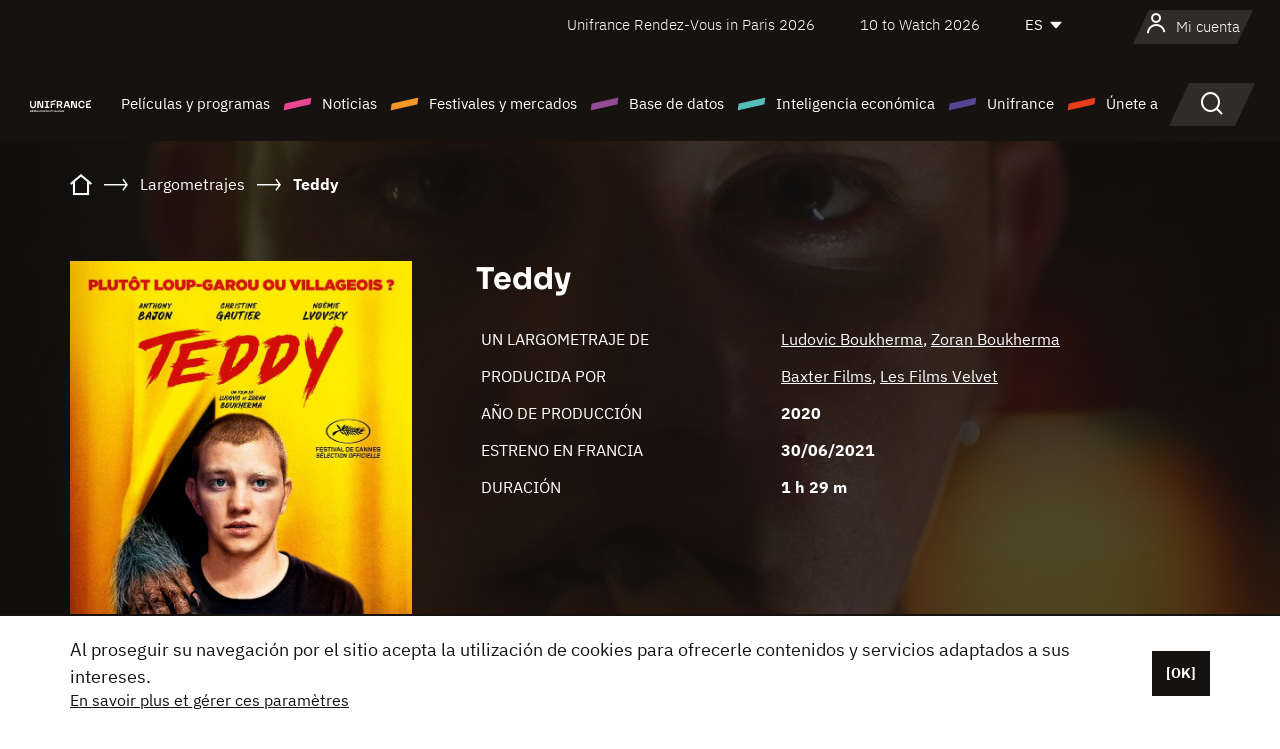

--- FILE ---
content_type: text/html; charset=utf-8
request_url: https://www.youtube-nocookie.com/embed/MiHQnENPF7E?rel=0&wmode=opaque
body_size: 44741
content:
<!DOCTYPE html><html lang="en" dir="ltr" data-cast-api-enabled="true"><head><meta name="viewport" content="width=device-width, initial-scale=1"><script nonce="ZC-PzkJt9JeN54fXZxyG2w">if ('undefined' == typeof Symbol || 'undefined' == typeof Symbol.iterator) {delete Array.prototype.entries;}</script><style name="www-roboto" nonce="BnGPF8UBJfWVCHDyKCmSrw">@font-face{font-family:'Roboto';font-style:normal;font-weight:400;font-stretch:100%;src:url(//fonts.gstatic.com/s/roboto/v48/KFO7CnqEu92Fr1ME7kSn66aGLdTylUAMa3GUBHMdazTgWw.woff2)format('woff2');unicode-range:U+0460-052F,U+1C80-1C8A,U+20B4,U+2DE0-2DFF,U+A640-A69F,U+FE2E-FE2F;}@font-face{font-family:'Roboto';font-style:normal;font-weight:400;font-stretch:100%;src:url(//fonts.gstatic.com/s/roboto/v48/KFO7CnqEu92Fr1ME7kSn66aGLdTylUAMa3iUBHMdazTgWw.woff2)format('woff2');unicode-range:U+0301,U+0400-045F,U+0490-0491,U+04B0-04B1,U+2116;}@font-face{font-family:'Roboto';font-style:normal;font-weight:400;font-stretch:100%;src:url(//fonts.gstatic.com/s/roboto/v48/KFO7CnqEu92Fr1ME7kSn66aGLdTylUAMa3CUBHMdazTgWw.woff2)format('woff2');unicode-range:U+1F00-1FFF;}@font-face{font-family:'Roboto';font-style:normal;font-weight:400;font-stretch:100%;src:url(//fonts.gstatic.com/s/roboto/v48/KFO7CnqEu92Fr1ME7kSn66aGLdTylUAMa3-UBHMdazTgWw.woff2)format('woff2');unicode-range:U+0370-0377,U+037A-037F,U+0384-038A,U+038C,U+038E-03A1,U+03A3-03FF;}@font-face{font-family:'Roboto';font-style:normal;font-weight:400;font-stretch:100%;src:url(//fonts.gstatic.com/s/roboto/v48/KFO7CnqEu92Fr1ME7kSn66aGLdTylUAMawCUBHMdazTgWw.woff2)format('woff2');unicode-range:U+0302-0303,U+0305,U+0307-0308,U+0310,U+0312,U+0315,U+031A,U+0326-0327,U+032C,U+032F-0330,U+0332-0333,U+0338,U+033A,U+0346,U+034D,U+0391-03A1,U+03A3-03A9,U+03B1-03C9,U+03D1,U+03D5-03D6,U+03F0-03F1,U+03F4-03F5,U+2016-2017,U+2034-2038,U+203C,U+2040,U+2043,U+2047,U+2050,U+2057,U+205F,U+2070-2071,U+2074-208E,U+2090-209C,U+20D0-20DC,U+20E1,U+20E5-20EF,U+2100-2112,U+2114-2115,U+2117-2121,U+2123-214F,U+2190,U+2192,U+2194-21AE,U+21B0-21E5,U+21F1-21F2,U+21F4-2211,U+2213-2214,U+2216-22FF,U+2308-230B,U+2310,U+2319,U+231C-2321,U+2336-237A,U+237C,U+2395,U+239B-23B7,U+23D0,U+23DC-23E1,U+2474-2475,U+25AF,U+25B3,U+25B7,U+25BD,U+25C1,U+25CA,U+25CC,U+25FB,U+266D-266F,U+27C0-27FF,U+2900-2AFF,U+2B0E-2B11,U+2B30-2B4C,U+2BFE,U+3030,U+FF5B,U+FF5D,U+1D400-1D7FF,U+1EE00-1EEFF;}@font-face{font-family:'Roboto';font-style:normal;font-weight:400;font-stretch:100%;src:url(//fonts.gstatic.com/s/roboto/v48/KFO7CnqEu92Fr1ME7kSn66aGLdTylUAMaxKUBHMdazTgWw.woff2)format('woff2');unicode-range:U+0001-000C,U+000E-001F,U+007F-009F,U+20DD-20E0,U+20E2-20E4,U+2150-218F,U+2190,U+2192,U+2194-2199,U+21AF,U+21E6-21F0,U+21F3,U+2218-2219,U+2299,U+22C4-22C6,U+2300-243F,U+2440-244A,U+2460-24FF,U+25A0-27BF,U+2800-28FF,U+2921-2922,U+2981,U+29BF,U+29EB,U+2B00-2BFF,U+4DC0-4DFF,U+FFF9-FFFB,U+10140-1018E,U+10190-1019C,U+101A0,U+101D0-101FD,U+102E0-102FB,U+10E60-10E7E,U+1D2C0-1D2D3,U+1D2E0-1D37F,U+1F000-1F0FF,U+1F100-1F1AD,U+1F1E6-1F1FF,U+1F30D-1F30F,U+1F315,U+1F31C,U+1F31E,U+1F320-1F32C,U+1F336,U+1F378,U+1F37D,U+1F382,U+1F393-1F39F,U+1F3A7-1F3A8,U+1F3AC-1F3AF,U+1F3C2,U+1F3C4-1F3C6,U+1F3CA-1F3CE,U+1F3D4-1F3E0,U+1F3ED,U+1F3F1-1F3F3,U+1F3F5-1F3F7,U+1F408,U+1F415,U+1F41F,U+1F426,U+1F43F,U+1F441-1F442,U+1F444,U+1F446-1F449,U+1F44C-1F44E,U+1F453,U+1F46A,U+1F47D,U+1F4A3,U+1F4B0,U+1F4B3,U+1F4B9,U+1F4BB,U+1F4BF,U+1F4C8-1F4CB,U+1F4D6,U+1F4DA,U+1F4DF,U+1F4E3-1F4E6,U+1F4EA-1F4ED,U+1F4F7,U+1F4F9-1F4FB,U+1F4FD-1F4FE,U+1F503,U+1F507-1F50B,U+1F50D,U+1F512-1F513,U+1F53E-1F54A,U+1F54F-1F5FA,U+1F610,U+1F650-1F67F,U+1F687,U+1F68D,U+1F691,U+1F694,U+1F698,U+1F6AD,U+1F6B2,U+1F6B9-1F6BA,U+1F6BC,U+1F6C6-1F6CF,U+1F6D3-1F6D7,U+1F6E0-1F6EA,U+1F6F0-1F6F3,U+1F6F7-1F6FC,U+1F700-1F7FF,U+1F800-1F80B,U+1F810-1F847,U+1F850-1F859,U+1F860-1F887,U+1F890-1F8AD,U+1F8B0-1F8BB,U+1F8C0-1F8C1,U+1F900-1F90B,U+1F93B,U+1F946,U+1F984,U+1F996,U+1F9E9,U+1FA00-1FA6F,U+1FA70-1FA7C,U+1FA80-1FA89,U+1FA8F-1FAC6,U+1FACE-1FADC,U+1FADF-1FAE9,U+1FAF0-1FAF8,U+1FB00-1FBFF;}@font-face{font-family:'Roboto';font-style:normal;font-weight:400;font-stretch:100%;src:url(//fonts.gstatic.com/s/roboto/v48/KFO7CnqEu92Fr1ME7kSn66aGLdTylUAMa3OUBHMdazTgWw.woff2)format('woff2');unicode-range:U+0102-0103,U+0110-0111,U+0128-0129,U+0168-0169,U+01A0-01A1,U+01AF-01B0,U+0300-0301,U+0303-0304,U+0308-0309,U+0323,U+0329,U+1EA0-1EF9,U+20AB;}@font-face{font-family:'Roboto';font-style:normal;font-weight:400;font-stretch:100%;src:url(//fonts.gstatic.com/s/roboto/v48/KFO7CnqEu92Fr1ME7kSn66aGLdTylUAMa3KUBHMdazTgWw.woff2)format('woff2');unicode-range:U+0100-02BA,U+02BD-02C5,U+02C7-02CC,U+02CE-02D7,U+02DD-02FF,U+0304,U+0308,U+0329,U+1D00-1DBF,U+1E00-1E9F,U+1EF2-1EFF,U+2020,U+20A0-20AB,U+20AD-20C0,U+2113,U+2C60-2C7F,U+A720-A7FF;}@font-face{font-family:'Roboto';font-style:normal;font-weight:400;font-stretch:100%;src:url(//fonts.gstatic.com/s/roboto/v48/KFO7CnqEu92Fr1ME7kSn66aGLdTylUAMa3yUBHMdazQ.woff2)format('woff2');unicode-range:U+0000-00FF,U+0131,U+0152-0153,U+02BB-02BC,U+02C6,U+02DA,U+02DC,U+0304,U+0308,U+0329,U+2000-206F,U+20AC,U+2122,U+2191,U+2193,U+2212,U+2215,U+FEFF,U+FFFD;}@font-face{font-family:'Roboto';font-style:normal;font-weight:500;font-stretch:100%;src:url(//fonts.gstatic.com/s/roboto/v48/KFO7CnqEu92Fr1ME7kSn66aGLdTylUAMa3GUBHMdazTgWw.woff2)format('woff2');unicode-range:U+0460-052F,U+1C80-1C8A,U+20B4,U+2DE0-2DFF,U+A640-A69F,U+FE2E-FE2F;}@font-face{font-family:'Roboto';font-style:normal;font-weight:500;font-stretch:100%;src:url(//fonts.gstatic.com/s/roboto/v48/KFO7CnqEu92Fr1ME7kSn66aGLdTylUAMa3iUBHMdazTgWw.woff2)format('woff2');unicode-range:U+0301,U+0400-045F,U+0490-0491,U+04B0-04B1,U+2116;}@font-face{font-family:'Roboto';font-style:normal;font-weight:500;font-stretch:100%;src:url(//fonts.gstatic.com/s/roboto/v48/KFO7CnqEu92Fr1ME7kSn66aGLdTylUAMa3CUBHMdazTgWw.woff2)format('woff2');unicode-range:U+1F00-1FFF;}@font-face{font-family:'Roboto';font-style:normal;font-weight:500;font-stretch:100%;src:url(//fonts.gstatic.com/s/roboto/v48/KFO7CnqEu92Fr1ME7kSn66aGLdTylUAMa3-UBHMdazTgWw.woff2)format('woff2');unicode-range:U+0370-0377,U+037A-037F,U+0384-038A,U+038C,U+038E-03A1,U+03A3-03FF;}@font-face{font-family:'Roboto';font-style:normal;font-weight:500;font-stretch:100%;src:url(//fonts.gstatic.com/s/roboto/v48/KFO7CnqEu92Fr1ME7kSn66aGLdTylUAMawCUBHMdazTgWw.woff2)format('woff2');unicode-range:U+0302-0303,U+0305,U+0307-0308,U+0310,U+0312,U+0315,U+031A,U+0326-0327,U+032C,U+032F-0330,U+0332-0333,U+0338,U+033A,U+0346,U+034D,U+0391-03A1,U+03A3-03A9,U+03B1-03C9,U+03D1,U+03D5-03D6,U+03F0-03F1,U+03F4-03F5,U+2016-2017,U+2034-2038,U+203C,U+2040,U+2043,U+2047,U+2050,U+2057,U+205F,U+2070-2071,U+2074-208E,U+2090-209C,U+20D0-20DC,U+20E1,U+20E5-20EF,U+2100-2112,U+2114-2115,U+2117-2121,U+2123-214F,U+2190,U+2192,U+2194-21AE,U+21B0-21E5,U+21F1-21F2,U+21F4-2211,U+2213-2214,U+2216-22FF,U+2308-230B,U+2310,U+2319,U+231C-2321,U+2336-237A,U+237C,U+2395,U+239B-23B7,U+23D0,U+23DC-23E1,U+2474-2475,U+25AF,U+25B3,U+25B7,U+25BD,U+25C1,U+25CA,U+25CC,U+25FB,U+266D-266F,U+27C0-27FF,U+2900-2AFF,U+2B0E-2B11,U+2B30-2B4C,U+2BFE,U+3030,U+FF5B,U+FF5D,U+1D400-1D7FF,U+1EE00-1EEFF;}@font-face{font-family:'Roboto';font-style:normal;font-weight:500;font-stretch:100%;src:url(//fonts.gstatic.com/s/roboto/v48/KFO7CnqEu92Fr1ME7kSn66aGLdTylUAMaxKUBHMdazTgWw.woff2)format('woff2');unicode-range:U+0001-000C,U+000E-001F,U+007F-009F,U+20DD-20E0,U+20E2-20E4,U+2150-218F,U+2190,U+2192,U+2194-2199,U+21AF,U+21E6-21F0,U+21F3,U+2218-2219,U+2299,U+22C4-22C6,U+2300-243F,U+2440-244A,U+2460-24FF,U+25A0-27BF,U+2800-28FF,U+2921-2922,U+2981,U+29BF,U+29EB,U+2B00-2BFF,U+4DC0-4DFF,U+FFF9-FFFB,U+10140-1018E,U+10190-1019C,U+101A0,U+101D0-101FD,U+102E0-102FB,U+10E60-10E7E,U+1D2C0-1D2D3,U+1D2E0-1D37F,U+1F000-1F0FF,U+1F100-1F1AD,U+1F1E6-1F1FF,U+1F30D-1F30F,U+1F315,U+1F31C,U+1F31E,U+1F320-1F32C,U+1F336,U+1F378,U+1F37D,U+1F382,U+1F393-1F39F,U+1F3A7-1F3A8,U+1F3AC-1F3AF,U+1F3C2,U+1F3C4-1F3C6,U+1F3CA-1F3CE,U+1F3D4-1F3E0,U+1F3ED,U+1F3F1-1F3F3,U+1F3F5-1F3F7,U+1F408,U+1F415,U+1F41F,U+1F426,U+1F43F,U+1F441-1F442,U+1F444,U+1F446-1F449,U+1F44C-1F44E,U+1F453,U+1F46A,U+1F47D,U+1F4A3,U+1F4B0,U+1F4B3,U+1F4B9,U+1F4BB,U+1F4BF,U+1F4C8-1F4CB,U+1F4D6,U+1F4DA,U+1F4DF,U+1F4E3-1F4E6,U+1F4EA-1F4ED,U+1F4F7,U+1F4F9-1F4FB,U+1F4FD-1F4FE,U+1F503,U+1F507-1F50B,U+1F50D,U+1F512-1F513,U+1F53E-1F54A,U+1F54F-1F5FA,U+1F610,U+1F650-1F67F,U+1F687,U+1F68D,U+1F691,U+1F694,U+1F698,U+1F6AD,U+1F6B2,U+1F6B9-1F6BA,U+1F6BC,U+1F6C6-1F6CF,U+1F6D3-1F6D7,U+1F6E0-1F6EA,U+1F6F0-1F6F3,U+1F6F7-1F6FC,U+1F700-1F7FF,U+1F800-1F80B,U+1F810-1F847,U+1F850-1F859,U+1F860-1F887,U+1F890-1F8AD,U+1F8B0-1F8BB,U+1F8C0-1F8C1,U+1F900-1F90B,U+1F93B,U+1F946,U+1F984,U+1F996,U+1F9E9,U+1FA00-1FA6F,U+1FA70-1FA7C,U+1FA80-1FA89,U+1FA8F-1FAC6,U+1FACE-1FADC,U+1FADF-1FAE9,U+1FAF0-1FAF8,U+1FB00-1FBFF;}@font-face{font-family:'Roboto';font-style:normal;font-weight:500;font-stretch:100%;src:url(//fonts.gstatic.com/s/roboto/v48/KFO7CnqEu92Fr1ME7kSn66aGLdTylUAMa3OUBHMdazTgWw.woff2)format('woff2');unicode-range:U+0102-0103,U+0110-0111,U+0128-0129,U+0168-0169,U+01A0-01A1,U+01AF-01B0,U+0300-0301,U+0303-0304,U+0308-0309,U+0323,U+0329,U+1EA0-1EF9,U+20AB;}@font-face{font-family:'Roboto';font-style:normal;font-weight:500;font-stretch:100%;src:url(//fonts.gstatic.com/s/roboto/v48/KFO7CnqEu92Fr1ME7kSn66aGLdTylUAMa3KUBHMdazTgWw.woff2)format('woff2');unicode-range:U+0100-02BA,U+02BD-02C5,U+02C7-02CC,U+02CE-02D7,U+02DD-02FF,U+0304,U+0308,U+0329,U+1D00-1DBF,U+1E00-1E9F,U+1EF2-1EFF,U+2020,U+20A0-20AB,U+20AD-20C0,U+2113,U+2C60-2C7F,U+A720-A7FF;}@font-face{font-family:'Roboto';font-style:normal;font-weight:500;font-stretch:100%;src:url(//fonts.gstatic.com/s/roboto/v48/KFO7CnqEu92Fr1ME7kSn66aGLdTylUAMa3yUBHMdazQ.woff2)format('woff2');unicode-range:U+0000-00FF,U+0131,U+0152-0153,U+02BB-02BC,U+02C6,U+02DA,U+02DC,U+0304,U+0308,U+0329,U+2000-206F,U+20AC,U+2122,U+2191,U+2193,U+2212,U+2215,U+FEFF,U+FFFD;}</style><script name="www-roboto" nonce="ZC-PzkJt9JeN54fXZxyG2w">if (document.fonts && document.fonts.load) {document.fonts.load("400 10pt Roboto", "E"); document.fonts.load("500 10pt Roboto", "E");}</script><link rel="stylesheet" href="/s/player/652bbb94/www-player.css" name="www-player" nonce="BnGPF8UBJfWVCHDyKCmSrw"><style nonce="BnGPF8UBJfWVCHDyKCmSrw">html {overflow: hidden;}body {font: 12px Roboto, Arial, sans-serif; background-color: #000; color: #fff; height: 100%; width: 100%; overflow: hidden; position: absolute; margin: 0; padding: 0;}#player {width: 100%; height: 100%;}h1 {text-align: center; color: #fff;}h3 {margin-top: 6px; margin-bottom: 3px;}.player-unavailable {position: absolute; top: 0; left: 0; right: 0; bottom: 0; padding: 25px; font-size: 13px; background: url(/img/meh7.png) 50% 65% no-repeat;}.player-unavailable .message {text-align: left; margin: 0 -5px 15px; padding: 0 5px 14px; border-bottom: 1px solid #888; font-size: 19px; font-weight: normal;}.player-unavailable a {color: #167ac6; text-decoration: none;}</style><script nonce="ZC-PzkJt9JeN54fXZxyG2w">var ytcsi={gt:function(n){n=(n||"")+"data_";return ytcsi[n]||(ytcsi[n]={tick:{},info:{},gel:{preLoggedGelInfos:[]}})},now:window.performance&&window.performance.timing&&window.performance.now&&window.performance.timing.navigationStart?function(){return window.performance.timing.navigationStart+window.performance.now()}:function(){return(new Date).getTime()},tick:function(l,t,n){var ticks=ytcsi.gt(n).tick;var v=t||ytcsi.now();if(ticks[l]){ticks["_"+l]=ticks["_"+l]||[ticks[l]];ticks["_"+l].push(v)}ticks[l]=
v},info:function(k,v,n){ytcsi.gt(n).info[k]=v},infoGel:function(p,n){ytcsi.gt(n).gel.preLoggedGelInfos.push(p)},setStart:function(t,n){ytcsi.tick("_start",t,n)}};
(function(w,d){function isGecko(){if(!w.navigator)return false;try{if(w.navigator.userAgentData&&w.navigator.userAgentData.brands&&w.navigator.userAgentData.brands.length){var brands=w.navigator.userAgentData.brands;var i=0;for(;i<brands.length;i++)if(brands[i]&&brands[i].brand==="Firefox")return true;return false}}catch(e){setTimeout(function(){throw e;})}if(!w.navigator.userAgent)return false;var ua=w.navigator.userAgent;return ua.indexOf("Gecko")>0&&ua.toLowerCase().indexOf("webkit")<0&&ua.indexOf("Edge")<
0&&ua.indexOf("Trident")<0&&ua.indexOf("MSIE")<0}ytcsi.setStart(w.performance?w.performance.timing.responseStart:null);var isPrerender=(d.visibilityState||d.webkitVisibilityState)=="prerender";var vName=!d.visibilityState&&d.webkitVisibilityState?"webkitvisibilitychange":"visibilitychange";if(isPrerender){var startTick=function(){ytcsi.setStart();d.removeEventListener(vName,startTick)};d.addEventListener(vName,startTick,false)}if(d.addEventListener)d.addEventListener(vName,function(){ytcsi.tick("vc")},
false);if(isGecko()){var isHidden=(d.visibilityState||d.webkitVisibilityState)=="hidden";if(isHidden)ytcsi.tick("vc")}var slt=function(el,t){setTimeout(function(){var n=ytcsi.now();el.loadTime=n;if(el.slt)el.slt()},t)};w.__ytRIL=function(el){if(!el.getAttribute("data-thumb"))if(w.requestAnimationFrame)w.requestAnimationFrame(function(){slt(el,0)});else slt(el,16)}})(window,document);
</script><script nonce="ZC-PzkJt9JeN54fXZxyG2w">var ytcfg={d:function(){return window.yt&&yt.config_||ytcfg.data_||(ytcfg.data_={})},get:function(k,o){return k in ytcfg.d()?ytcfg.d()[k]:o},set:function(){var a=arguments;if(a.length>1)ytcfg.d()[a[0]]=a[1];else{var k;for(k in a[0])ytcfg.d()[k]=a[0][k]}}};
ytcfg.set({"CLIENT_CANARY_STATE":"none","DEVICE":"cbr\u003dChrome\u0026cbrand\u003dapple\u0026cbrver\u003d131.0.0.0\u0026ceng\u003dWebKit\u0026cengver\u003d537.36\u0026cos\u003dMacintosh\u0026cosver\u003d10_15_7\u0026cplatform\u003dDESKTOP","EVENT_ID":"fux_aeO0HI6l_bkPpuK4iQo","EXPERIMENT_FLAGS":{"ab_det_apm":true,"ab_det_el_h":true,"ab_det_em_inj":true,"ab_fk_sk_cl":true,"ab_l_sig_st":true,"ab_l_sig_st_e":true,"action_companion_center_align_description":true,"allow_skip_networkless":true,"always_send_and_write":true,"att_web_record_metrics":true,"attmusi":true,"c3_enable_button_impression_logging":true,"c3_watch_page_component":true,"cancel_pending_navs":true,"clean_up_manual_attribution_header":true,"config_age_report_killswitch":true,"cow_optimize_idom_compat":true,"csi_on_gel":true,"delhi_mweb_colorful_sd":true,"delhi_mweb_colorful_sd_v2":true,"deprecate_pair_servlet_enabled":true,"desktop_sparkles_light_cta_button":true,"disable_child_node_auto_formatted_strings":true,"disable_log_to_visitor_layer":true,"disable_pacf_logging_for_memory_limited_tv":true,"embeds_enable_eid_enforcement_for_youtube":true,"embeds_enable_info_panel_dismissal":true,"embeds_enable_pfp_always_unbranded":true,"embeds_muted_autoplay_sound_fix":true,"embeds_serve_es6_client":true,"embeds_web_nwl_disable_nocookie":true,"embeds_web_updated_shorts_definition_fix":true,"enable_active_view_display_ad_renderer_web_home":true,"enable_ad_disclosure_banner_a11y_fix":true,"enable_android_web_view_top_insets_bugfix":true,"enable_client_sli_logging":true,"enable_client_streamz_web":true,"enable_client_ve_spec":true,"enable_cloud_save_error_popup_after_retry":true,"enable_dai_sdf_h5_preroll":true,"enable_datasync_id_header_in_web_vss_pings":true,"enable_default_mono_cta_migration_web_client":true,"enable_docked_chat_messages":true,"enable_drop_shadow_experiment":true,"enable_embeds_new_caption_language_picker":true,"enable_entity_store_from_dependency_injection":true,"enable_inline_muted_playback_on_web_search":true,"enable_inline_muted_playback_on_web_search_for_vdc":true,"enable_inline_muted_playback_on_web_search_for_vdcb":true,"enable_is_mini_app_page_active_bugfix":true,"enable_logging_first_user_action_after_game_ready":true,"enable_ltc_param_fetch_from_innertube":true,"enable_masthead_mweb_padding_fix":true,"enable_menu_renderer_button_in_mweb_hclr":true,"enable_mini_app_command_handler_mweb_fix":true,"enable_mini_guide_downloads_item":true,"enable_mixed_direction_formatted_strings":true,"enable_mweb_new_caption_language_picker":true,"enable_names_handles_account_switcher":true,"enable_network_request_logging_on_game_events":true,"enable_new_paid_product_placement":true,"enable_open_in_new_tab_icon_for_short_dr_for_desktop_search":true,"enable_open_yt_content":true,"enable_origin_query_parameter_bugfix":true,"enable_pause_ads_on_ytv_html5":true,"enable_payments_purchase_manager":true,"enable_pdp_icon_prefetch":true,"enable_pl_r_si_fa":true,"enable_place_pivot_url":true,"enable_pv_screen_modern_text":true,"enable_removing_navbar_title_on_hashtag_page_mweb":true,"enable_rta_manager":true,"enable_sdf_companion_h5":true,"enable_sdf_dai_h5_midroll":true,"enable_sdf_h5_endemic_mid_post_roll":true,"enable_sdf_on_h5_unplugged_vod_midroll":true,"enable_sdf_shorts_player_bytes_h5":true,"enable_sending_unwrapped_game_audio_as_serialized_metadata":true,"enable_sfv_effect_pivot_url":true,"enable_shorts_new_carousel":true,"enable_skip_ad_guidance_prompt":true,"enable_skippable_ads_for_unplugged_ad_pod":true,"enable_smearing_expansion_dai":true,"enable_time_out_messages":true,"enable_timeline_view_modern_transcript_fe":true,"enable_video_display_compact_button_group_for_desktop_search":true,"enable_web_delhi_icons":true,"enable_web_home_top_landscape_image_layout_level_click":true,"enable_web_tiered_gel":true,"enable_window_constrained_buy_flow_dialog":true,"enable_wiz_queue_effect_and_on_init_initial_runs":true,"enable_ypc_spinners":true,"enable_yt_ata_iframe_authuser":true,"export_networkless_options":true,"export_player_version_to_ytconfig":true,"fill_single_video_with_notify_to_lasr":true,"fix_ad_miniplayer_controls_rendering":true,"fix_ads_tracking_for_swf_config_deprecation_mweb":true,"h5_companion_enable_adcpn_macro_substitution_for_click_pings":true,"h5_inplayer_enable_adcpn_macro_substitution_for_click_pings":true,"h5_reset_cache_and_filter_before_update_masthead":true,"hide_channel_creation_title_for_mweb":true,"high_ccv_client_side_caching_h5":true,"html5_log_trigger_events_with_debug_data":true,"html5_ssdai_enable_media_end_cue_range":true,"idb_immediate_commit":true,"il_attach_cache_limit":true,"il_use_view_model_logging_context":true,"is_browser_support_for_webcam_streaming":true,"json_condensed_response":true,"kev_adb_pg":true,"kevlar_gel_error_routing":true,"kevlar_watch_cinematics":true,"live_chat_enable_controller_extraction":true,"live_chat_enable_rta_manager":true,"log_click_with_layer_from_element_in_command_handler":true,"mdx_enable_privacy_disclosure_ui":true,"mdx_load_cast_api_bootstrap_script":true,"medium_progress_bar_modification":true,"migrate_remaining_web_ad_badges_to_innertube":true,"mobile_account_menu_refresh":true,"mweb_account_linking_noapp":true,"mweb_allow_modern_search_suggest_behavior":true,"mweb_animated_actions":true,"mweb_app_upsell_button_direct_to_app":true,"mweb_c3_enable_adaptive_signals":true,"mweb_c3_library_page_enable_recent_shelf":true,"mweb_c3_remove_web_navigation_endpoint_data":true,"mweb_c3_use_canonical_from_player_response":true,"mweb_cinematic_watch":true,"mweb_command_handler":true,"mweb_delay_watch_initial_data":true,"mweb_disable_searchbar_scroll":true,"mweb_enable_browse_chunks":true,"mweb_enable_fine_scrubbing_for_recs":true,"mweb_enable_imp_portal":true,"mweb_enable_keto_batch_player_fullscreen":true,"mweb_enable_keto_batch_player_progress_bar":true,"mweb_enable_keto_batch_player_tooltips":true,"mweb_enable_lockup_view_model_for_ucp":true,"mweb_enable_mix_panel_title_metadata":true,"mweb_enable_more_drawer":true,"mweb_enable_optional_fullscreen_landscape_locking":true,"mweb_enable_overlay_touch_manager":true,"mweb_enable_premium_carve_out_fix":true,"mweb_enable_refresh_detection":true,"mweb_enable_search_imp":true,"mweb_enable_shorts_video_preload":true,"mweb_enable_skippables_on_jio_phone":true,"mweb_enable_two_line_title_on_shorts":true,"mweb_enable_varispeed_controller":true,"mweb_enable_watch_feed_infinite_scroll":true,"mweb_enable_wrapped_unplugged_pause_membership_dialog_renderer":true,"mweb_fix_monitor_visibility_after_render":true,"mweb_force_ios_fallback_to_native_control":true,"mweb_fp_auto_fullscreen":true,"mweb_fullscreen_controls":true,"mweb_fullscreen_controls_action_buttons":true,"mweb_fullscreen_watch_system":true,"mweb_home_reactive_shorts":true,"mweb_innertube_search_command":true,"mweb_kaios_enable_autoplay_switch_view_model":true,"mweb_lang_in_html":true,"mweb_like_button_synced_with_entities":true,"mweb_logo_use_home_page_ve":true,"mweb_native_control_in_faux_fullscreen_shared":true,"mweb_player_control_on_hover":true,"mweb_player_delhi_dtts":true,"mweb_player_settings_use_bottom_sheet":true,"mweb_player_show_previous_next_buttons_in_playlist":true,"mweb_player_skip_no_op_state_changes":true,"mweb_player_user_select_none":true,"mweb_playlist_engagement_panel":true,"mweb_progress_bar_seek_on_mouse_click":true,"mweb_pull_2_full":true,"mweb_pull_2_full_enable_touch_handlers":true,"mweb_schedule_warm_watch_response":true,"mweb_searchbox_legacy_navigation":true,"mweb_see_fewer_shorts":true,"mweb_shorts_comments_panel_id_change":true,"mweb_shorts_early_continuation":true,"mweb_show_ios_smart_banner":true,"mweb_show_sign_in_button_from_header":true,"mweb_sign_in_button_on_home":true,"mweb_use_server_url_on_startup":true,"mweb_watch_captions_enable_auto_translate":true,"mweb_watch_captions_set_default_size":true,"mweb_watch_stop_scheduler_on_player_response":true,"mweb_watchfeed_big_thumbnails":true,"mweb_yt_searchbox":true,"networkless_logging":true,"no_client_ve_attach_unless_shown":true,"pageid_as_header_web":true,"playback_settings_use_switch_menu":true,"player_controls_autonav_fix":true,"player_controls_skip_double_signal_update":true,"polymer_bad_build_labels":true,"polymer_verifiy_app_state":true,"qoe_send_and_write":true,"remove_chevron_from_ad_disclosure_banner_h5":true,"remove_masthead_channel_banner_on_refresh":true,"remove_slot_id_exited_trigger_for_dai_in_player_slot_expire":true,"replace_client_url_parsing_with_server_signal":true,"service_worker_enabled":true,"service_worker_push_enabled":true,"service_worker_push_home_page_prompt":true,"service_worker_push_watch_page_prompt":true,"shell_load_gcf":true,"shorten_initial_gel_batch_timeout":true,"should_use_yt_voice_endpoint_in_kaios":true,"smarter_ve_dedupping":true,"speedmaster_no_seek":true,"stop_handling_click_for_non_rendering_overlay_layout":true,"suppress_error_204_logging":true,"synced_panel_scrolling_controller":true,"use_event_time_ms_header":true,"use_fifo_for_networkless":true,"use_request_time_ms_header":true,"use_session_based_sampling":true,"use_thumbnail_overlay_time_status_renderer_for_live_badge":true,"vss_final_ping_send_and_write":true,"vss_playback_use_send_and_write":true,"web_adaptive_repeat_ase":true,"web_always_load_chat_support":true,"web_api_url":true,"web_attributed_string_deep_equal_bugfix":true,"web_autonav_allow_off_by_default":true,"web_button_vm_refactor_disabled":true,"web_c3_log_app_init_finish":true,"web_component_wrapper_track_owner":true,"web_csi_action_sampling_enabled":true,"web_dedupe_ve_grafting":true,"web_disable_backdrop_filter":true,"web_enable_ab_rsp_cl":true,"web_enable_course_icon_update":true,"web_enable_error_204":true,"web_gcf_hashes_innertube":true,"web_gel_timeout_cap":true,"web_parent_target_for_sheets":true,"web_persist_server_autonav_state_on_client":true,"web_playback_associated_log_ctt":true,"web_playback_associated_ve":true,"web_prefetch_preload_video":true,"web_progress_bar_draggable":true,"web_shorts_just_watched_on_channel_and_pivot_study":true,"web_shorts_just_watched_overlay":true,"web_shorts_wn_shelf_header_tuning":true,"web_update_panel_visibility_logging_fix":true,"web_watch_controls_state_signals":true,"web_wiz_attributed_string":true,"webfe_mweb_watch_microdata":true,"webfe_watch_shorts_canonical_url_fix":true,"webpo_exit_on_net_err":true,"wiz_diff_overwritable":true,"wiz_stamper_new_context_api":true,"woffle_used_state_report":true,"wpo_gel_strz":true,"H5_async_logging_delay_ms":30000.0,"attention_logging_scroll_throttle":500.0,"autoplay_pause_by_lact_sampling_fraction":0.0,"cinematic_watch_effect_opacity":0.4,"log_window_onerror_fraction":0.1,"speedmaster_playback_rate":2.0,"tv_pacf_logging_sample_rate":0.01,"web_attention_logging_scroll_throttle":500.0,"web_load_prediction_threshold":0.1,"web_navigation_prediction_threshold":0.1,"web_pbj_log_warning_rate":0.0,"web_system_health_fraction":0.01,"ytidb_transaction_ended_event_rate_limit":0.02,"active_time_update_interval_ms":10000,"att_init_delay":500,"autoplay_pause_by_lact_sec":0,"botguard_async_snapshot_timeout_ms":3000,"check_navigator_accuracy_timeout_ms":0,"cinematic_watch_css_filter_blur_strength":40,"cinematic_watch_fade_out_duration":500,"close_webview_delay_ms":100,"cloud_save_game_data_rate_limit_ms":3000,"compression_disable_point":10,"custom_active_view_tos_timeout_ms":3600000,"embeds_widget_poll_interval_ms":0,"gel_min_batch_size":3,"gel_queue_timeout_max_ms":60000,"get_async_timeout_ms":60000,"hide_cta_for_home_web_video_ads_animate_in_time":2,"html5_byterate_soft_cap":0,"initial_gel_batch_timeout":2000,"max_body_size_to_compress":500000,"max_prefetch_window_sec_for_livestream_optimization":10,"min_prefetch_offset_sec_for_livestream_optimization":20,"mini_app_container_iframe_src_update_delay_ms":0,"multiple_preview_news_duration_time":11000,"mweb_c3_toast_duration_ms":5000,"mweb_deep_link_fallback_timeout_ms":10000,"mweb_delay_response_received_actions":100,"mweb_fp_dpad_rate_limit_ms":0,"mweb_fp_dpad_watch_title_clamp_lines":0,"mweb_history_manager_cache_size":100,"mweb_ios_fullscreen_playback_transition_delay_ms":500,"mweb_ios_fullscreen_system_pause_epilson_ms":0,"mweb_override_response_store_expiration_ms":0,"mweb_shorts_early_continuation_trigger_threshold":4,"mweb_w2w_max_age_seconds":0,"mweb_watch_captions_default_size":2,"neon_dark_launch_gradient_count":0,"network_polling_interval":30000,"play_click_interval_ms":30000,"play_ping_interval_ms":10000,"prefetch_comments_ms_after_video":0,"send_config_hash_timer":0,"service_worker_push_logged_out_prompt_watches":-1,"service_worker_push_prompt_cap":-1,"service_worker_push_prompt_delay_microseconds":3888000000000,"slow_compressions_before_abandon_count":4,"speedmaster_cancellation_movement_dp":10,"speedmaster_touch_activation_ms":500,"web_attention_logging_throttle":500,"web_foreground_heartbeat_interval_ms":28000,"web_gel_debounce_ms":10000,"web_logging_max_batch":100,"web_max_tracing_events":50,"web_tracing_session_replay":0,"wil_icon_max_concurrent_fetches":9999,"ytidb_remake_db_retries":3,"ytidb_reopen_db_retries":3,"WebClientReleaseProcessCritical__youtube_embeds_client_version_override":"","WebClientReleaseProcessCritical__youtube_embeds_web_client_version_override":"","WebClientReleaseProcessCritical__youtube_mweb_client_version_override":"","debug_forced_internalcountrycode":"","embeds_web_synth_ch_headers_banned_urls_regex":"","enable_web_media_service":"DISABLED","il_payload_scraping":"","live_chat_unicode_emoji_json_url":"https://www.gstatic.com/youtube/img/emojis/emojis-svg-9.json","mweb_deep_link_feature_tag_suffix":"11268432","mweb_enable_shorts_innertube_player_prefetch_trigger":"NONE","mweb_fp_dpad":"home,search,browse,channel,create_channel,experiments,settings,trending,oops,404,paid_memberships,sponsorship,premium,shorts","mweb_fp_dpad_linear_navigation":"","mweb_fp_dpad_linear_navigation_visitor":"","mweb_fp_dpad_visitor":"","mweb_preload_video_by_player_vars":"","place_pivot_triggering_container_alternate":"","place_pivot_triggering_counterfactual_container_alternate":"","service_worker_push_force_notification_prompt_tag":"1","service_worker_scope":"/","suggest_exp_str":"","web_client_version_override":"","kevlar_command_handler_command_banlist":[],"mini_app_ids_without_game_ready":["UgkxHHtsak1SC8mRGHMZewc4HzeAY3yhPPmJ","Ugkx7OgzFqE6z_5Mtf4YsotGfQNII1DF_RBm"],"web_op_signal_type_banlist":[],"web_tracing_enabled_spans":["event","command"]},"GAPI_HINT_PARAMS":"m;/_/scs/abc-static/_/js/k\u003dgapi.gapi.en.FZb77tO2YW4.O/d\u003d1/rs\u003dAHpOoo8lqavmo6ayfVxZovyDiP6g3TOVSQ/m\u003d__features__","GAPI_HOST":"https://apis.google.com","GAPI_LOCALE":"en_US","GL":"US","HL":"en","HTML_DIR":"ltr","HTML_LANG":"en","INNERTUBE_API_KEY":"AIzaSyAO_FJ2SlqU8Q4STEHLGCilw_Y9_11qcW8","INNERTUBE_API_VERSION":"v1","INNERTUBE_CLIENT_NAME":"WEB_EMBEDDED_PLAYER","INNERTUBE_CLIENT_VERSION":"1.20260130.01.00","INNERTUBE_CONTEXT":{"client":{"hl":"en","gl":"US","remoteHost":"18.220.33.60","deviceMake":"Apple","deviceModel":"","visitorData":"[base64]%3D%3D","userAgent":"Mozilla/5.0 (Macintosh; Intel Mac OS X 10_15_7) AppleWebKit/537.36 (KHTML, like Gecko) Chrome/131.0.0.0 Safari/537.36; ClaudeBot/1.0; +claudebot@anthropic.com),gzip(gfe)","clientName":"WEB_EMBEDDED_PLAYER","clientVersion":"1.20260130.01.00","osName":"Macintosh","osVersion":"10_15_7","originalUrl":"https://www.youtube-nocookie.com/embed/MiHQnENPF7E?rel\u003d0\u0026wmode\u003dopaque","platform":"DESKTOP","clientFormFactor":"UNKNOWN_FORM_FACTOR","configInfo":{"appInstallData":"[base64]"},"browserName":"Chrome","browserVersion":"131.0.0.0","acceptHeader":"text/html,application/xhtml+xml,application/xml;q\u003d0.9,image/webp,image/apng,*/*;q\u003d0.8,application/signed-exchange;v\u003db3;q\u003d0.9","deviceExperimentId":"ChxOell3TWpBMU5EY3lNemd6TkRFME9UazJOQT09EP7Y_8sGGP7Y_8sG","rolloutToken":"CK-N36D6m5P7CRCp__Kyw7mSAxip__Kyw7mSAw%3D%3D"},"user":{"lockedSafetyMode":false},"request":{"useSsl":true},"clickTracking":{"clickTrackingParams":"IhMI4+vyssO5kgMVjlI/AR0mMS6h"},"thirdParty":{"embeddedPlayerContext":{"embeddedPlayerEncryptedContext":"AD5ZzFTYi9Gv35Gb_OuctPjctXgX8F0Op5hQtm3JYT4SrgvR-Kw5Rytdat-XaUfH9xvhzxkEAKCk7kUeIoArItXavO_JrARmQxosQGGxZl4DcdwY61fVCMtL4X5YQPttIsW7yoDffrAp7HK8gZq_NfyojA0s7R8","ancestorOriginsSupported":false}}},"INNERTUBE_CONTEXT_CLIENT_NAME":56,"INNERTUBE_CONTEXT_CLIENT_VERSION":"1.20260130.01.00","INNERTUBE_CONTEXT_GL":"US","INNERTUBE_CONTEXT_HL":"en","LATEST_ECATCHER_SERVICE_TRACKING_PARAMS":{"client.name":"WEB_EMBEDDED_PLAYER","client.jsfeat":"2021"},"LOGGED_IN":false,"PAGE_BUILD_LABEL":"youtube.embeds.web_20260130_01_RC00","PAGE_CL":863108022,"SERVER_NAME":"WebFE","VISITOR_DATA":"[base64]%3D%3D","WEB_PLAYER_CONTEXT_CONFIGS":{"WEB_PLAYER_CONTEXT_CONFIG_ID_EMBEDDED_PLAYER":{"rootElementId":"movie_player","jsUrl":"/s/player/652bbb94/player_ias.vflset/en_US/base.js","cssUrl":"/s/player/652bbb94/www-player.css","contextId":"WEB_PLAYER_CONTEXT_CONFIG_ID_EMBEDDED_PLAYER","eventLabel":"embedded","contentRegion":"US","hl":"en_US","hostLanguage":"en","innertubeApiKey":"AIzaSyAO_FJ2SlqU8Q4STEHLGCilw_Y9_11qcW8","innertubeApiVersion":"v1","innertubeContextClientVersion":"1.20260130.01.00","disableRelatedVideos":true,"device":{"brand":"apple","model":"","browser":"Chrome","browserVersion":"131.0.0.0","os":"Macintosh","osVersion":"10_15_7","platform":"DESKTOP","interfaceName":"WEB_EMBEDDED_PLAYER","interfaceVersion":"1.20260130.01.00"},"serializedExperimentIds":"24004644,51010235,51063643,51098299,51204329,51222973,51340662,51349914,51353393,51366423,51389629,51404808,51425034,51489568,51490331,51500051,51505436,51530495,51534669,51560386,51564351,51565116,51566373,51566864,51578633,51583566,51583821,51585555,51586115,51605258,51605395,51609829,51611457,51615065,51619500,51620867,51621065,51622845,51631301,51637029,51638932,51648231,51648336,51672162,51681662,51683502,51684302,51684307,51693510,51693995,51696107,51696619,51700777,51704211,51705183,51713237,51717747,51719110,51719411,51719628,51724102,51729217,51732102,51735451,51737134,51740811,51742378,51742823,51742830,51742876,51744563,51749572,51751855,51751895,51752092,51752633,51752974,51754301,51759208,51763568,51763755","serializedExperimentFlags":"H5_async_logging_delay_ms\u003d30000.0\u0026PlayerWeb__h5_enable_advisory_rating_restrictions\u003dtrue\u0026a11y_h5_associate_survey_question\u003dtrue\u0026ab_det_apm\u003dtrue\u0026ab_det_el_h\u003dtrue\u0026ab_det_em_inj\u003dtrue\u0026ab_fk_sk_cl\u003dtrue\u0026ab_l_sig_st\u003dtrue\u0026ab_l_sig_st_e\u003dtrue\u0026action_companion_center_align_description\u003dtrue\u0026ad_pod_disable_companion_persist_ads_quality\u003dtrue\u0026add_stmp_logs_for_voice_boost\u003dtrue\u0026allow_autohide_on_paused_videos\u003dtrue\u0026allow_drm_override\u003dtrue\u0026allow_live_autoplay\u003dtrue\u0026allow_poltergust_autoplay\u003dtrue\u0026allow_skip_networkless\u003dtrue\u0026allow_vp9_1080p_mq_enc\u003dtrue\u0026always_cache_redirect_endpoint\u003dtrue\u0026always_send_and_write\u003dtrue\u0026annotation_module_vast_cards_load_logging_fraction\u003d0.0\u0026assign_drm_family_by_format\u003dtrue\u0026att_web_record_metrics\u003dtrue\u0026attention_logging_scroll_throttle\u003d500.0\u0026attmusi\u003dtrue\u0026autoplay_time\u003d10000\u0026autoplay_time_for_fullscreen\u003d-1\u0026autoplay_time_for_music_content\u003d-1\u0026bg_vm_reinit_threshold\u003d7200000\u0026block_tvhtml5_simply_embedded\u003dtrue\u0026blocked_packages_for_sps\u003d[]\u0026botguard_async_snapshot_timeout_ms\u003d3000\u0026captions_url_add_ei\u003dtrue\u0026check_navigator_accuracy_timeout_ms\u003d0\u0026clean_up_manual_attribution_header\u003dtrue\u0026compression_disable_point\u003d10\u0026cow_optimize_idom_compat\u003dtrue\u0026csi_on_gel\u003dtrue\u0026custom_active_view_tos_timeout_ms\u003d3600000\u0026dash_manifest_version\u003d5\u0026debug_bandaid_hostname\u003d\u0026debug_bandaid_port\u003d0\u0026debug_sherlog_username\u003d\u0026delhi_fast_follow_autonav_toggle\u003dtrue\u0026delhi_modern_player_default_thumbnail_percentage\u003d0.0\u0026delhi_modern_player_faster_autohide_delay_ms\u003d2000\u0026delhi_modern_player_pause_thumbnail_percentage\u003d0.6\u0026delhi_modern_web_player_blending_mode\u003d\u0026delhi_modern_web_player_disable_frosted_glass\u003dtrue\u0026delhi_modern_web_player_horizontal_volume_controls\u003dtrue\u0026delhi_modern_web_player_lhs_volume_controls\u003dtrue\u0026delhi_modern_web_player_responsive_compact_controls_threshold\u003d0\u0026deprecate_22\u003dtrue\u0026deprecate_delay_ping\u003dtrue\u0026deprecate_pair_servlet_enabled\u003dtrue\u0026desktop_sparkles_light_cta_button\u003dtrue\u0026disable_av1_setting\u003dtrue\u0026disable_branding_context\u003dtrue\u0026disable_channel_id_check_for_suspended_channels\u003dtrue\u0026disable_child_node_auto_formatted_strings\u003dtrue\u0026disable_lifa_for_supex_users\u003dtrue\u0026disable_log_to_visitor_layer\u003dtrue\u0026disable_mdx_connection_in_mdx_module_for_music_web\u003dtrue\u0026disable_pacf_logging_for_memory_limited_tv\u003dtrue\u0026disable_reduced_fullscreen_autoplay_countdown_for_minors\u003dtrue\u0026disable_reel_item_watch_format_filtering\u003dtrue\u0026disable_threegpp_progressive_formats\u003dtrue\u0026disable_touch_events_on_skip_button\u003dtrue\u0026edge_encryption_fill_primary_key_version\u003dtrue\u0026embeds_enable_info_panel_dismissal\u003dtrue\u0026embeds_enable_move_set_center_crop_to_public\u003dtrue\u0026embeds_enable_per_video_embed_config\u003dtrue\u0026embeds_enable_pfp_always_unbranded\u003dtrue\u0026embeds_web_lite_mode\u003d1\u0026embeds_web_nwl_disable_nocookie\u003dtrue\u0026embeds_web_synth_ch_headers_banned_urls_regex\u003d\u0026enable_active_view_display_ad_renderer_web_home\u003dtrue\u0026enable_active_view_lr_shorts_video\u003dtrue\u0026enable_active_view_web_shorts_video\u003dtrue\u0026enable_ad_cpn_macro_substitution_for_click_pings\u003dtrue\u0026enable_ad_disclosure_banner_a11y_fix\u003dtrue\u0026enable_antiscraping_web_player_expired\u003dtrue\u0026enable_app_promo_endcap_eml_on_tablet\u003dtrue\u0026enable_batched_cross_device_pings_in_gel_fanout\u003dtrue\u0026enable_cast_for_web_unplugged\u003dtrue\u0026enable_cast_on_music_web\u003dtrue\u0026enable_cipher_for_manifest_urls\u003dtrue\u0026enable_cleanup_masthead_autoplay_hack_fix\u003dtrue\u0026enable_client_page_id_header_for_first_party_pings\u003dtrue\u0026enable_client_sli_logging\u003dtrue\u0026enable_client_ve_spec\u003dtrue\u0026enable_cta_banner_on_unplugged_lr\u003dtrue\u0026enable_custom_playhead_parsing\u003dtrue\u0026enable_dai_sdf_h5_preroll\u003dtrue\u0026enable_datasync_id_header_in_web_vss_pings\u003dtrue\u0026enable_default_mono_cta_migration_web_client\u003dtrue\u0026enable_dsa_ad_badge_for_action_endcap_on_android\u003dtrue\u0026enable_dsa_ad_badge_for_action_endcap_on_ios\u003dtrue\u0026enable_entity_store_from_dependency_injection\u003dtrue\u0026enable_error_corrections_infocard_web_client\u003dtrue\u0026enable_error_corrections_infocards_icon_web\u003dtrue\u0026enable_inline_muted_playback_on_web_search\u003dtrue\u0026enable_inline_muted_playback_on_web_search_for_vdc\u003dtrue\u0026enable_inline_muted_playback_on_web_search_for_vdcb\u003dtrue\u0026enable_kabuki_comments_on_shorts\u003ddisabled\u0026enable_ltc_param_fetch_from_innertube\u003dtrue\u0026enable_mixed_direction_formatted_strings\u003dtrue\u0026enable_modern_skip_button_on_web\u003dtrue\u0026enable_new_paid_product_placement\u003dtrue\u0026enable_open_in_new_tab_icon_for_short_dr_for_desktop_search\u003dtrue\u0026enable_out_of_stock_text_all_surfaces\u003dtrue\u0026enable_paid_content_overlay_bugfix\u003dtrue\u0026enable_pause_ads_on_ytv_html5\u003dtrue\u0026enable_pl_r_si_fa\u003dtrue\u0026enable_policy_based_hqa_filter_in_watch_server\u003dtrue\u0026enable_progres_commands_lr_feeds\u003dtrue\u0026enable_progress_commands_lr_shorts\u003dtrue\u0026enable_publishing_region_param_in_sus\u003dtrue\u0026enable_pv_screen_modern_text\u003dtrue\u0026enable_rpr_token_on_ltl_lookup\u003dtrue\u0026enable_sdf_companion_h5\u003dtrue\u0026enable_sdf_dai_h5_midroll\u003dtrue\u0026enable_sdf_h5_endemic_mid_post_roll\u003dtrue\u0026enable_sdf_on_h5_unplugged_vod_midroll\u003dtrue\u0026enable_sdf_shorts_player_bytes_h5\u003dtrue\u0026enable_server_driven_abr\u003dtrue\u0026enable_server_driven_abr_for_backgroundable\u003dtrue\u0026enable_server_driven_abr_url_generation\u003dtrue\u0026enable_server_driven_readahead\u003dtrue\u0026enable_skip_ad_guidance_prompt\u003dtrue\u0026enable_skip_to_next_messaging\u003dtrue\u0026enable_skippable_ads_for_unplugged_ad_pod\u003dtrue\u0026enable_smart_skip_player_controls_shown_on_web\u003dtrue\u0026enable_smart_skip_player_controls_shown_on_web_increased_triggering_sensitivity\u003dtrue\u0026enable_smart_skip_speedmaster_on_web\u003dtrue\u0026enable_smearing_expansion_dai\u003dtrue\u0026enable_split_screen_ad_baseline_experience_endemic_live_h5\u003dtrue\u0026enable_to_call_playready_backend_directly\u003dtrue\u0026enable_unified_action_endcap_on_web\u003dtrue\u0026enable_video_display_compact_button_group_for_desktop_search\u003dtrue\u0026enable_voice_boost_feature\u003dtrue\u0026enable_vp9_appletv5_on_server\u003dtrue\u0026enable_watch_server_rejected_formats_logging\u003dtrue\u0026enable_web_delhi_icons\u003dtrue\u0026enable_web_home_top_landscape_image_layout_level_click\u003dtrue\u0026enable_web_media_session_metadata_fix\u003dtrue\u0026enable_web_premium_varispeed_upsell\u003dtrue\u0026enable_web_tiered_gel\u003dtrue\u0026enable_wiz_queue_effect_and_on_init_initial_runs\u003dtrue\u0026enable_yt_ata_iframe_authuser\u003dtrue\u0026enable_ytv_csdai_vp9\u003dtrue\u0026export_networkless_options\u003dtrue\u0026export_player_version_to_ytconfig\u003dtrue\u0026fill_live_request_config_in_ustreamer_config\u003dtrue\u0026fill_single_video_with_notify_to_lasr\u003dtrue\u0026filter_vb_without_non_vb_equivalents\u003dtrue\u0026filter_vp9_for_live_dai\u003dtrue\u0026fix_ad_miniplayer_controls_rendering\u003dtrue\u0026fix_ads_tracking_for_swf_config_deprecation_mweb\u003dtrue\u0026fix_h5_toggle_button_a11y\u003dtrue\u0026fix_survey_color_contrast_on_destop\u003dtrue\u0026fix_toggle_button_role_for_ad_components\u003dtrue\u0026fresca_polling_delay_override\u003d0\u0026gab_return_sabr_ssdai_config\u003dtrue\u0026gel_min_batch_size\u003d3\u0026gel_queue_timeout_max_ms\u003d60000\u0026gvi_channel_client_screen\u003dtrue\u0026h5_companion_enable_adcpn_macro_substitution_for_click_pings\u003dtrue\u0026h5_enable_ad_mbs\u003dtrue\u0026h5_inplayer_enable_adcpn_macro_substitution_for_click_pings\u003dtrue\u0026h5_reset_cache_and_filter_before_update_masthead\u003dtrue\u0026heatseeker_decoration_threshold\u003d0.0\u0026hfr_dropped_framerate_fallback_threshold\u003d0\u0026hide_cta_for_home_web_video_ads_animate_in_time\u003d2\u0026high_ccv_client_side_caching_h5\u003dtrue\u0026hls_use_new_codecs_string_api\u003dtrue\u0026html5_ad_timeout_ms\u003d0\u0026html5_adaptation_step_count\u003d0\u0026html5_ads_preroll_lock_timeout_delay_ms\u003d15000\u0026html5_allow_multiview_tile_preload\u003dtrue\u0026html5_allow_video_keyframe_without_audio\u003dtrue\u0026html5_apply_min_failures\u003dtrue\u0026html5_apply_start_time_within_ads_for_ssdai_transitions\u003dtrue\u0026html5_atr_disable_force_fallback\u003dtrue\u0026html5_att_playback_timeout_ms\u003d30000\u0026html5_attach_num_random_bytes_to_bandaid\u003d0\u0026html5_attach_po_token_to_bandaid\u003dtrue\u0026html5_autonav_cap_idle_secs\u003d0\u0026html5_autonav_quality_cap\u003d720\u0026html5_autoplay_default_quality_cap\u003d0\u0026html5_auxiliary_estimate_weight\u003d0.0\u0026html5_av1_ordinal_cap\u003d0\u0026html5_bandaid_attach_content_po_token\u003dtrue\u0026html5_block_pip_safari_delay\u003d0\u0026html5_bypass_contention_secs\u003d0.0\u0026html5_byterate_soft_cap\u003d0\u0026html5_check_for_idle_network_interval_ms\u003d-1\u0026html5_chipset_soft_cap\u003d8192\u0026html5_consume_all_buffered_bytes_one_poll\u003dtrue\u0026html5_continuous_goodput_probe_interval_ms\u003d0\u0026html5_d6de4_cloud_project_number\u003d868618676952\u0026html5_d6de4_defer_timeout_ms\u003d0\u0026html5_debug_data_log_probability\u003d0.0\u0026html5_decode_to_texture_cap\u003dtrue\u0026html5_default_ad_gain\u003d0.5\u0026html5_default_av1_threshold\u003d0\u0026html5_default_quality_cap\u003d0\u0026html5_defer_fetch_att_ms\u003d0\u0026html5_delayed_retry_count\u003d1\u0026html5_delayed_retry_delay_ms\u003d5000\u0026html5_deprecate_adservice\u003dtrue\u0026html5_deprecate_manifestful_fallback\u003dtrue\u0026html5_deprecate_video_tag_pool\u003dtrue\u0026html5_desktop_vr180_allow_panning\u003dtrue\u0026html5_df_downgrade_thresh\u003d0.6\u0026html5_disable_loop_range_for_shorts_ads\u003dtrue\u0026html5_disable_move_pssh_to_moov\u003dtrue\u0026html5_disable_non_contiguous\u003dtrue\u0026html5_disable_ustreamer_constraint_for_sabr\u003dtrue\u0026html5_disable_web_safari_dai\u003dtrue\u0026html5_displayed_frame_rate_downgrade_threshold\u003d45\u0026html5_drm_byterate_soft_cap\u003d0\u0026html5_drm_check_all_key_error_states\u003dtrue\u0026html5_drm_cpi_license_key\u003dtrue\u0026html5_drm_live_byterate_soft_cap\u003d0\u0026html5_early_media_for_sharper_shorts\u003dtrue\u0026html5_enable_ac3\u003dtrue\u0026html5_enable_audio_track_stickiness\u003dtrue\u0026html5_enable_audio_track_stickiness_phase_two\u003dtrue\u0026html5_enable_caption_changes_for_mosaic\u003dtrue\u0026html5_enable_composite_embargo\u003dtrue\u0026html5_enable_d6de4\u003dtrue\u0026html5_enable_d6de4_cold_start_and_error\u003dtrue\u0026html5_enable_d6de4_idle_priority_job\u003dtrue\u0026html5_enable_drc\u003dtrue\u0026html5_enable_drc_toggle_api\u003dtrue\u0026html5_enable_eac3\u003dtrue\u0026html5_enable_embedded_player_visibility_signals\u003dtrue\u0026html5_enable_oduc\u003dtrue\u0026html5_enable_sabr_from_watch_server\u003dtrue\u0026html5_enable_sabr_host_fallback\u003dtrue\u0026html5_enable_server_driven_request_cancellation\u003dtrue\u0026html5_enable_sps_retry_backoff_metadata_requests\u003dtrue\u0026html5_enable_ssdai_transition_with_only_enter_cuerange\u003dtrue\u0026html5_enable_triggering_cuepoint_for_slot\u003dtrue\u0026html5_enable_tvos_dash\u003dtrue\u0026html5_enable_tvos_encrypted_vp9\u003dtrue\u0026html5_enable_widevine_for_alc\u003dtrue\u0026html5_enable_widevine_for_fast_linear\u003dtrue\u0026html5_encourage_array_coalescing\u003dtrue\u0026html5_fill_default_mosaic_audio_track_id\u003dtrue\u0026html5_fix_multi_audio_offline_playback\u003dtrue\u0026html5_fixed_media_duration_for_request\u003d0\u0026html5_force_sabr_from_watch_server_for_dfss\u003dtrue\u0026html5_forward_click_tracking_params_on_reload\u003dtrue\u0026html5_gapless_ad_autoplay_on_video_to_ad_only\u003dtrue\u0026html5_gapless_ended_transition_buffer_ms\u003d200\u0026html5_gapless_handoff_close_end_long_rebuffer_cfl\u003dtrue\u0026html5_gapless_handoff_close_end_long_rebuffer_delay_ms\u003d0\u0026html5_gapless_loop_seek_offset_in_milli\u003d0\u0026html5_gapless_slow_seek_cfl\u003dtrue\u0026html5_gapless_slow_seek_delay_ms\u003d0\u0026html5_gapless_slow_start_delay_ms\u003d0\u0026html5_generate_content_po_token\u003dtrue\u0026html5_generate_session_po_token\u003dtrue\u0026html5_gl_fps_threshold\u003d0\u0026html5_hard_cap_max_vertical_resolution_for_shorts\u003d0\u0026html5_hdcp_probing_stream_url\u003d\u0026html5_head_miss_secs\u003d0.0\u0026html5_hfr_quality_cap\u003d0\u0026html5_high_res_logging_percent\u003d0.01\u0026html5_hopeless_secs\u003d0\u0026html5_huli_ssdai_use_playback_state\u003dtrue\u0026html5_idle_rate_limit_ms\u003d0\u0026html5_ignore_sabrseek_during_adskip\u003dtrue\u0026html5_innertube_heartbeats_for_fairplay\u003dtrue\u0026html5_innertube_heartbeats_for_playready\u003dtrue\u0026html5_innertube_heartbeats_for_widevine\u003dtrue\u0026html5_jumbo_mobile_subsegment_readahead_target\u003d3.0\u0026html5_jumbo_ull_nonstreaming_mffa_ms\u003d4000\u0026html5_jumbo_ull_subsegment_readahead_target\u003d1.3\u0026html5_kabuki_drm_live_51_default_off\u003dtrue\u0026html5_license_constraint_delay\u003d5000\u0026html5_live_abr_head_miss_fraction\u003d0.0\u0026html5_live_abr_repredict_fraction\u003d0.0\u0026html5_live_chunk_readahead_proxima_override\u003d0\u0026html5_live_low_latency_bandwidth_window\u003d0.0\u0026html5_live_normal_latency_bandwidth_window\u003d0.0\u0026html5_live_quality_cap\u003d0\u0026html5_live_ultra_low_latency_bandwidth_window\u003d0.0\u0026html5_liveness_drift_chunk_override\u003d0\u0026html5_liveness_drift_proxima_override\u003d0\u0026html5_log_audio_abr\u003dtrue\u0026html5_log_experiment_id_from_player_response_to_ctmp\u003d\u0026html5_log_first_ssdai_requests_killswitch\u003dtrue\u0026html5_log_rebuffer_events\u003d5\u0026html5_log_trigger_events_with_debug_data\u003dtrue\u0026html5_log_vss_extra_lr_cparams_freq\u003d\u0026html5_long_rebuffer_jiggle_cmt_delay_ms\u003d0\u0026html5_long_rebuffer_threshold_ms\u003d30000\u0026html5_lr_horizontal_shorts_ads_trigger\u003dtrue\u0026html5_manifestless_unplugged\u003dtrue\u0026html5_manifestless_vp9_otf\u003dtrue\u0026html5_max_buffer_health_for_downgrade_prop\u003d0.0\u0026html5_max_buffer_health_for_downgrade_secs\u003d0.0\u0026html5_max_byterate\u003d0\u0026html5_max_discontinuity_rewrite_count\u003d0\u0026html5_max_drift_per_track_secs\u003d0.0\u0026html5_max_headm_for_streaming_xhr\u003d0\u0026html5_max_live_dvr_window_plus_margin_secs\u003d46800.0\u0026html5_max_quality_sel_upgrade\u003d0\u0026html5_max_redirect_response_length\u003d8192\u0026html5_max_selectable_quality_ordinal\u003d0\u0026html5_max_vertical_resolution\u003d0\u0026html5_maximum_readahead_seconds\u003d0.0\u0026html5_media_fullscreen\u003dtrue\u0026html5_media_time_weight_prop\u003d0.0\u0026html5_min_failures_to_delay_retry\u003d3\u0026html5_min_media_duration_for_append_prop\u003d0.0\u0026html5_min_media_duration_for_cabr_slice\u003d0.01\u0026html5_min_playback_advance_for_steady_state_secs\u003d0\u0026html5_min_quality_ordinal\u003d0\u0026html5_min_readbehind_cap_secs\u003d60\u0026html5_min_readbehind_secs\u003d0\u0026html5_min_seconds_between_format_selections\u003d0.0\u0026html5_min_selectable_quality_ordinal\u003d0\u0026html5_min_startup_buffered_media_duration_for_live_secs\u003d0.0\u0026html5_min_startup_buffered_media_duration_secs\u003d1.2\u0026html5_min_startup_duration_live_secs\u003d0.25\u0026html5_min_underrun_buffered_pre_steady_state_ms\u003d0\u0026html5_min_upgrade_health_secs\u003d0.0\u0026html5_minimum_readahead_seconds\u003d0.0\u0026html5_mock_content_binding_for_session_token\u003d\u0026html5_move_disable_airplay\u003dtrue\u0026html5_no_placeholder_rollbacks\u003dtrue\u0026html5_non_onesie_attach_po_token\u003dtrue\u0026html5_offline_download_timeout_retry_limit\u003d4\u0026html5_offline_failure_retry_limit\u003d2\u0026html5_offline_playback_position_sync\u003dtrue\u0026html5_offline_prevent_redownload_downloaded_video\u003dtrue\u0026html5_onesie_check_timeout\u003dtrue\u0026html5_onesie_defer_content_loader_ms\u003d0\u0026html5_onesie_live_ttl_secs\u003d8\u0026html5_onesie_prewarm_interval_ms\u003d0\u0026html5_onesie_prewarm_max_lact_ms\u003d0\u0026html5_onesie_redirector_timeout_ms\u003d0\u0026html5_onesie_use_signed_onesie_ustreamer_config\u003dtrue\u0026html5_override_micro_discontinuities_threshold_ms\u003d-1\u0026html5_paced_poll_min_health_ms\u003d0\u0026html5_paced_poll_ms\u003d0\u0026html5_pause_on_nonforeground_platform_errors\u003dtrue\u0026html5_peak_shave\u003dtrue\u0026html5_perf_cap_override_sticky\u003dtrue\u0026html5_performance_cap_floor\u003d360\u0026html5_perserve_av1_perf_cap\u003dtrue\u0026html5_picture_in_picture_logging_onresize_ratio\u003d0.0\u0026html5_platform_max_buffer_health_oversend_duration_secs\u003d0.0\u0026html5_platform_minimum_readahead_seconds\u003d0.0\u0026html5_platform_whitelisted_for_frame_accurate_seeks\u003dtrue\u0026html5_player_att_initial_delay_ms\u003d3000\u0026html5_player_att_retry_delay_ms\u003d1500\u0026html5_player_autonav_logging\u003dtrue\u0026html5_player_dynamic_bottom_gradient\u003dtrue\u0026html5_player_min_build_cl\u003d-1\u0026html5_player_preload_ad_fix\u003dtrue\u0026html5_post_interrupt_readahead\u003d20\u0026html5_prefer_language_over_codec\u003dtrue\u0026html5_prefer_server_bwe3\u003dtrue\u0026html5_preload_wait_time_secs\u003d0.0\u0026html5_prevent_mobile_background_play_on_event_shared\u003dtrue\u0026html5_probe_primary_delay_base_ms\u003d0\u0026html5_process_all_encrypted_events\u003dtrue\u0026html5_publish_all_cuepoints\u003dtrue\u0026html5_qoe_proto_mock_length\u003d0\u0026html5_query_sw_secure_crypto_for_android\u003dtrue\u0026html5_random_playback_cap\u003d0\u0026html5_record_is_offline_on_playback_attempt_start\u003dtrue\u0026html5_record_ump_timing\u003dtrue\u0026html5_reload_by_kabuki_app\u003dtrue\u0026html5_remove_command_triggered_companions\u003dtrue\u0026html5_remove_not_servable_check_killswitch\u003dtrue\u0026html5_report_fatal_drm_restricted_error_killswitch\u003dtrue\u0026html5_report_slow_ads_as_error\u003dtrue\u0026html5_repredict_interval_ms\u003d0\u0026html5_request_only_hdr_or_sdr_keys\u003dtrue\u0026html5_request_size_max_kb\u003d0\u0026html5_request_size_min_kb\u003d0\u0026html5_reseek_after_time_jump_cfl\u003dtrue\u0026html5_reseek_after_time_jump_delay_ms\u003d0\u0026html5_resource_bad_status_delay_scaling\u003d1.5\u0026html5_restrict_streaming_xhr_on_sqless_requests\u003dtrue\u0026html5_retry_downloads_for_expiration\u003dtrue\u0026html5_retry_on_drm_key_error\u003dtrue\u0026html5_retry_on_drm_unavailable\u003dtrue\u0026html5_retry_quota_exceeded_via_seek\u003dtrue\u0026html5_return_playback_if_already_preloaded\u003dtrue\u0026html5_sabr_enable_server_xtag_selection\u003dtrue\u0026html5_sabr_force_max_network_interruption_duration_ms\u003d0\u0026html5_sabr_ignore_skipad_before_completion\u003dtrue\u0026html5_sabr_live_timing\u003dtrue\u0026html5_sabr_log_server_xtag_selection_onesie_mismatch\u003dtrue\u0026html5_sabr_min_media_bytes_factor_to_append_for_stream\u003d0.0\u0026html5_sabr_non_streaming_xhr_soft_cap\u003d0\u0026html5_sabr_non_streaming_xhr_vod_request_cancellation_timeout_ms\u003d0\u0026html5_sabr_report_partial_segment_estimated_duration\u003dtrue\u0026html5_sabr_report_request_cancellation_info\u003dtrue\u0026html5_sabr_request_limit_per_period\u003d20\u0026html5_sabr_request_limit_per_period_for_low_latency\u003d50\u0026html5_sabr_request_limit_per_period_for_ultra_low_latency\u003d20\u0026html5_sabr_skip_client_audio_init_selection\u003dtrue\u0026html5_sabr_unused_bloat_size_bytes\u003d0\u0026html5_samsung_kant_limit_max_bitrate\u003d0\u0026html5_seek_jiggle_cmt_delay_ms\u003d8000\u0026html5_seek_new_elem_delay_ms\u003d12000\u0026html5_seek_new_elem_shorts_delay_ms\u003d2000\u0026html5_seek_new_media_element_shorts_reuse_cfl\u003dtrue\u0026html5_seek_new_media_element_shorts_reuse_delay_ms\u003d0\u0026html5_seek_new_media_source_shorts_reuse_cfl\u003dtrue\u0026html5_seek_new_media_source_shorts_reuse_delay_ms\u003d0\u0026html5_seek_set_cmt_delay_ms\u003d2000\u0026html5_seek_timeout_delay_ms\u003d20000\u0026html5_server_stitched_dai_decorated_url_retry_limit\u003d5\u0026html5_session_po_token_interval_time_ms\u003d900000\u0026html5_set_video_id_as_expected_content_binding\u003dtrue\u0026html5_shorts_gapless_ad_slow_start_cfl\u003dtrue\u0026html5_shorts_gapless_ad_slow_start_delay_ms\u003d0\u0026html5_shorts_gapless_next_buffer_in_seconds\u003d0\u0026html5_shorts_gapless_no_gllat\u003dtrue\u0026html5_shorts_gapless_slow_start_delay_ms\u003d0\u0026html5_show_drc_toggle\u003dtrue\u0026html5_simplified_backup_timeout_sabr_live\u003dtrue\u0026html5_skip_empty_po_token\u003dtrue\u0026html5_skip_slow_ad_delay_ms\u003d15000\u0026html5_slow_start_no_media_source_delay_ms\u003d0\u0026html5_slow_start_timeout_delay_ms\u003d20000\u0026html5_ssdai_enable_media_end_cue_range\u003dtrue\u0026html5_ssdai_enable_new_seek_logic\u003dtrue\u0026html5_ssdai_failure_retry_limit\u003d0\u0026html5_ssdai_log_missing_ad_config_reason\u003dtrue\u0026html5_stall_factor\u003d0.0\u0026html5_sticky_duration_mos\u003d0\u0026html5_store_xhr_headers_readable\u003dtrue\u0026html5_streaming_resilience\u003dtrue\u0026html5_streaming_xhr_time_based_consolidation_ms\u003d-1\u0026html5_subsegment_readahead_load_speed_check_interval\u003d0.5\u0026html5_subsegment_readahead_min_buffer_health_secs\u003d0.25\u0026html5_subsegment_readahead_min_buffer_health_secs_on_timeout\u003d0.1\u0026html5_subsegment_readahead_min_load_speed\u003d1.5\u0026html5_subsegment_readahead_seek_latency_fudge\u003d0.5\u0026html5_subsegment_readahead_target_buffer_health_secs\u003d0.5\u0026html5_subsegment_readahead_timeout_secs\u003d2.0\u0026html5_track_overshoot\u003dtrue\u0026html5_transfer_processing_logs_interval\u003d1000\u0026html5_ugc_live_audio_51\u003dtrue\u0026html5_ugc_vod_audio_51\u003dtrue\u0026html5_unreported_seek_reseek_delay_ms\u003d0\u0026html5_update_time_on_seeked\u003dtrue\u0026html5_use_init_selected_audio\u003dtrue\u0026html5_use_jsonformatter_to_parse_player_response\u003dtrue\u0026html5_use_post_for_media\u003dtrue\u0026html5_use_shared_owl_instance\u003dtrue\u0026html5_use_ump\u003dtrue\u0026html5_use_ump_timing\u003dtrue\u0026html5_use_video_transition_endpoint_heartbeat\u003dtrue\u0026html5_video_tbd_min_kb\u003d0\u0026html5_viewport_undersend_maximum\u003d0.0\u0026html5_volume_slider_tooltip\u003dtrue\u0026html5_wasm_initialization_delay_ms\u003d0.0\u0026html5_web_po_experiment_ids\u003d[]\u0026html5_web_po_request_key\u003d\u0026html5_web_po_token_disable_caching\u003dtrue\u0026html5_webpo_idle_priority_job\u003dtrue\u0026html5_webpo_kaios_defer_timeout_ms\u003d0\u0026html5_woffle_resume\u003dtrue\u0026html5_workaround_delay_trigger\u003dtrue\u0026idb_immediate_commit\u003dtrue\u0026ignore_overlapping_cue_points_on_endemic_live_html5\u003dtrue\u0026il_attach_cache_limit\u003dtrue\u0026il_payload_scraping\u003d\u0026il_use_view_model_logging_context\u003dtrue\u0026initial_gel_batch_timeout\u003d2000\u0026injected_license_handler_error_code\u003d0\u0026injected_license_handler_license_status\u003d0\u0026ios_and_android_fresca_polling_delay_override\u003d0\u0026itdrm_always_generate_media_keys\u003dtrue\u0026itdrm_always_use_widevine_sdk\u003dtrue\u0026itdrm_disable_external_key_rotation_system_ids\u003d[]\u0026itdrm_enable_revocation_reporting\u003dtrue\u0026itdrm_injected_license_service_error_code\u003d0\u0026itdrm_set_sabr_license_constraint\u003dtrue\u0026itdrm_use_fairplay_sdk\u003dtrue\u0026itdrm_use_widevine_sdk_for_premium_content\u003dtrue\u0026itdrm_use_widevine_sdk_only_for_sampled_dod\u003dtrue\u0026itdrm_widevine_hardened_vmp_mode\u003dlog\u0026json_condensed_response\u003dtrue\u0026kev_adb_pg\u003dtrue\u0026kevlar_command_handler_command_banlist\u003d[]\u0026kevlar_delhi_modern_web_endscreen_ideal_tile_width_percentage\u003d0.27\u0026kevlar_delhi_modern_web_endscreen_max_rows\u003d2\u0026kevlar_delhi_modern_web_endscreen_max_width\u003d500\u0026kevlar_delhi_modern_web_endscreen_min_width\u003d200\u0026kevlar_gel_error_routing\u003dtrue\u0026kevlar_miniplayer_expand_top\u003dtrue\u0026kevlar_miniplayer_play_pause_on_scrim\u003dtrue\u0026kevlar_playback_associated_queue\u003dtrue\u0026launch_license_service_all_ott_videos_automatic_fail_open\u003dtrue\u0026live_chat_enable_controller_extraction\u003dtrue\u0026live_chat_enable_rta_manager\u003dtrue\u0026live_chunk_readahead\u003d3\u0026log_click_with_layer_from_element_in_command_handler\u003dtrue\u0026log_window_onerror_fraction\u003d0.1\u0026manifestless_post_live\u003dtrue\u0026manifestless_post_live_ufph\u003dtrue\u0026max_body_size_to_compress\u003d500000\u0026max_cdfe_quality_ordinal\u003d0\u0026max_prefetch_window_sec_for_livestream_optimization\u003d10\u0026max_resolution_for_white_noise\u003d360\u0026mdx_enable_privacy_disclosure_ui\u003dtrue\u0026mdx_load_cast_api_bootstrap_script\u003dtrue\u0026migrate_remaining_web_ad_badges_to_innertube\u003dtrue\u0026min_prefetch_offset_sec_for_livestream_optimization\u003d20\u0026mta_drc_mutual_exclusion_removal\u003dtrue\u0026music_enable_shared_audio_tier_logic\u003dtrue\u0026mweb_account_linking_noapp\u003dtrue\u0026mweb_enable_browse_chunks\u003dtrue\u0026mweb_enable_fine_scrubbing_for_recs\u003dtrue\u0026mweb_enable_skippables_on_jio_phone\u003dtrue\u0026mweb_native_control_in_faux_fullscreen_shared\u003dtrue\u0026mweb_player_control_on_hover\u003dtrue\u0026mweb_progress_bar_seek_on_mouse_click\u003dtrue\u0026mweb_shorts_comments_panel_id_change\u003dtrue\u0026network_polling_interval\u003d30000\u0026networkless_logging\u003dtrue\u0026new_codecs_string_api_uses_legacy_style\u003dtrue\u0026no_client_ve_attach_unless_shown\u003dtrue\u0026no_drm_on_demand_with_cc_license\u003dtrue\u0026no_filler_video_for_ssa_playbacks\u003dtrue\u0026onesie_add_gfe_frontline_to_player_request\u003dtrue\u0026onesie_enable_override_headm\u003dtrue\u0026override_drm_required_playback_policy_channels\u003d[]\u0026pageid_as_header_web\u003dtrue\u0026player_ads_set_adformat_on_client\u003dtrue\u0026player_bootstrap_method\u003dtrue\u0026player_destroy_old_version\u003dtrue\u0026player_enable_playback_playlist_change\u003dtrue\u0026player_new_info_card_format\u003dtrue\u0026player_underlay_min_player_width\u003d768.0\u0026player_underlay_video_width_fraction\u003d0.6\u0026player_web_canary_stage\u003d5\u0026player_web_is_canary\u003dtrue\u0026player_web_is_canary_control\u003dtrue\u0026playready_first_play_expiration\u003d-1\u0026podcasts_videostats_default_flush_interval_seconds\u003d0\u0026polymer_bad_build_labels\u003dtrue\u0026polymer_verifiy_app_state\u003dtrue\u0026populate_format_set_info_in_cdfe_formats\u003dtrue\u0026populate_head_minus_in_watch_server\u003dtrue\u0026preskip_button_style_ads_backend\u003d\u0026proxima_auto_threshold_max_network_interruption_duration_ms\u003d0\u0026proxima_auto_threshold_min_bandwidth_estimate_bytes_per_sec\u003d0\u0026qoe_nwl_downloads\u003dtrue\u0026qoe_send_and_write\u003dtrue\u0026quality_cap_for_inline_playback\u003d0\u0026quality_cap_for_inline_playback_ads\u003d0\u0026read_ahead_model_name\u003d\u0026refactor_mta_default_track_selection\u003dtrue\u0026reject_hidden_live_formats\u003dtrue\u0026reject_live_vp9_mq_clear_with_no_abr_ladder\u003dtrue\u0026remove_chevron_from_ad_disclosure_banner_h5\u003dtrue\u0026remove_masthead_channel_banner_on_refresh\u003dtrue\u0026remove_slot_id_exited_trigger_for_dai_in_player_slot_expire\u003dtrue\u0026replace_client_url_parsing_with_server_signal\u003dtrue\u0026replace_playability_retriever_in_watch\u003dtrue\u0026return_drm_product_unknown_for_clear_playbacks\u003dtrue\u0026sabr_enable_host_fallback\u003dtrue\u0026self_podding_header_string_template\u003dself_podding_interstitial_message\u0026self_podding_midroll_choice_string_template\u003dself_podding_midroll_choice\u0026send_config_hash_timer\u003d0\u0026serve_adaptive_fmts_for_live_streams\u003dtrue\u0026set_mock_id_as_expected_content_binding\u003d\u0026shell_load_gcf\u003dtrue\u0026shorten_initial_gel_batch_timeout\u003dtrue\u0026shorts_mode_to_player_api\u003dtrue\u0026simply_embedded_enable_botguard\u003dtrue\u0026slow_compressions_before_abandon_count\u003d4\u0026small_avatars_for_comments\u003dtrue\u0026smart_skip_web_player_bar_min_hover_length_milliseconds\u003d1000\u0026smarter_ve_dedupping\u003dtrue\u0026speedmaster_cancellation_movement_dp\u003d10\u0026speedmaster_playback_rate\u003d2.0\u0026speedmaster_touch_activation_ms\u003d500\u0026stop_handling_click_for_non_rendering_overlay_layout\u003dtrue\u0026streaming_data_emergency_itag_blacklist\u003d[]\u0026substitute_ad_cpn_macro_in_ssdai\u003dtrue\u0026suppress_error_204_logging\u003dtrue\u0026trim_adaptive_formats_signature_cipher_for_sabr_content\u003dtrue\u0026tv_pacf_logging_sample_rate\u003d0.01\u0026tvhtml5_unplugged_preload_cache_size\u003d5\u0026use_event_time_ms_header\u003dtrue\u0026use_fifo_for_networkless\u003dtrue\u0026use_generated_media_keys_in_fairplay_requests\u003dtrue\u0026use_inlined_player_rpc\u003dtrue\u0026use_new_codecs_string_api\u003dtrue\u0026use_request_time_ms_header\u003dtrue\u0026use_rta_for_player\u003dtrue\u0026use_session_based_sampling\u003dtrue\u0026use_simplified_remove_webm_rules\u003dtrue\u0026use_thumbnail_overlay_time_status_renderer_for_live_badge\u003dtrue\u0026use_video_playback_premium_signal\u003dtrue\u0026variable_buffer_timeout_ms\u003d0\u0026vp9_drm_live\u003dtrue\u0026vss_final_ping_send_and_write\u003dtrue\u0026vss_playback_use_send_and_write\u003dtrue\u0026web_api_url\u003dtrue\u0026web_attention_logging_scroll_throttle\u003d500.0\u0026web_attention_logging_throttle\u003d500\u0026web_button_vm_refactor_disabled\u003dtrue\u0026web_cinematic_watch_settings\u003dtrue\u0026web_client_version_override\u003d\u0026web_collect_offline_state\u003dtrue\u0026web_component_wrapper_track_owner\u003dtrue\u0026web_csi_action_sampling_enabled\u003dtrue\u0026web_dedupe_ve_grafting\u003dtrue\u0026web_enable_ab_rsp_cl\u003dtrue\u0026web_enable_caption_language_preference_stickiness\u003dtrue\u0026web_enable_course_icon_update\u003dtrue\u0026web_enable_error_204\u003dtrue\u0026web_enable_keyboard_shortcut_for_timely_actions\u003dtrue\u0026web_enable_shopping_timely_shelf_client\u003dtrue\u0026web_enable_timely_actions\u003dtrue\u0026web_fix_fine_scrubbing_false_play\u003dtrue\u0026web_foreground_heartbeat_interval_ms\u003d28000\u0026web_fullscreen_shorts\u003dtrue\u0026web_gcf_hashes_innertube\u003dtrue\u0026web_gel_debounce_ms\u003d10000\u0026web_gel_timeout_cap\u003dtrue\u0026web_heat_map_v2\u003dtrue\u0026web_hide_next_button\u003dtrue\u0026web_hide_watch_info_empty\u003dtrue\u0026web_load_prediction_threshold\u003d0.1\u0026web_logging_max_batch\u003d100\u0026web_max_tracing_events\u003d50\u0026web_navigation_prediction_threshold\u003d0.1\u0026web_op_signal_type_banlist\u003d[]\u0026web_playback_associated_log_ctt\u003dtrue\u0026web_playback_associated_ve\u003dtrue\u0026web_player_api_logging_fraction\u003d0.01\u0026web_player_big_mode_screen_width_cutoff\u003d4001\u0026web_player_default_peeking_px\u003d36\u0026web_player_enable_featured_product_banner_exclusives_on_desktop\u003dtrue\u0026web_player_enable_featured_product_banner_promotion_text_on_desktop\u003dtrue\u0026web_player_innertube_playlist_update\u003dtrue\u0026web_player_ipp_canary_type_for_logging\u003dcontrol\u0026web_player_log_click_before_generating_ve_conversion_params\u003dtrue\u0026web_player_miniplayer_in_context_menu\u003dtrue\u0026web_player_mouse_idle_wait_time_ms\u003d3000\u0026web_player_music_visualizer_treatment\u003dfake\u0026web_player_offline_playlist_auto_refresh\u003dtrue\u0026web_player_playable_sequences_refactor\u003dtrue\u0026web_player_quick_hide_timeout_ms\u003d250\u0026web_player_seek_chapters_by_shortcut\u003dtrue\u0026web_player_seek_overlay_additional_arrow_threshold\u003d200\u0026web_player_seek_overlay_duration_bump_scale\u003d0.9\u0026web_player_seek_overlay_linger_duration\u003d1000\u0026web_player_sentinel_is_uniplayer\u003dtrue\u0026web_player_show_music_in_this_video_graphic\u003dvideo_thumbnail\u0026web_player_spacebar_control_bugfix\u003dtrue\u0026web_player_ss_dai_ad_fetching_timeout_ms\u003d15000\u0026web_player_ss_media_time_offset\u003dtrue\u0026web_player_touch_idle_wait_time_ms\u003d4000\u0026web_player_transfer_timeout_threshold_ms\u003d10800000\u0026web_player_use_cinematic_label_2\u003dtrue\u0026web_player_use_new_api_for_quality_pullback\u003dtrue\u0026web_player_use_screen_width_for_big_mode\u003dtrue\u0026web_prefetch_preload_video\u003dtrue\u0026web_progress_bar_draggable\u003dtrue\u0026web_remix_allow_up_to_3x_playback_rate\u003dtrue\u0026web_settings_menu_surface_custom_playback\u003dtrue\u0026web_settings_use_input_slider\u003dtrue\u0026web_tracing_enabled_spans\u003d[event, command]\u0026web_tracing_session_replay\u003d0\u0026web_wiz_attributed_string\u003dtrue\u0026webpo_exit_on_net_err\u003dtrue\u0026wil_icon_max_concurrent_fetches\u003d9999\u0026wiz_diff_overwritable\u003dtrue\u0026wiz_stamper_new_context_api\u003dtrue\u0026woffle_enable_download_status\u003dtrue\u0026woffle_used_state_report\u003dtrue\u0026wpo_gel_strz\u003dtrue\u0026write_reload_player_response_token_to_ustreamer_config_for_vod\u003dtrue\u0026ws_av1_max_height_floor\u003d0\u0026ws_av1_max_width_floor\u003d0\u0026ws_use_centralized_hqa_filter\u003dtrue\u0026ytidb_remake_db_retries\u003d3\u0026ytidb_reopen_db_retries\u003d3\u0026ytidb_transaction_ended_event_rate_limit\u003d0.02","startMuted":false,"mobileIphoneSupportsInlinePlayback":true,"isMobileDevice":false,"cspNonce":"ZC-PzkJt9JeN54fXZxyG2w","canaryState":"none","enableCsiLogging":true,"loaderUrl":"https://es.unifrance.org/pelicula/48594/teddy","disableAutonav":false,"enableContentOwnerRelatedVideos":true,"isEmbed":true,"disableCastApi":false,"serializedEmbedConfig":"{\"disableRelatedVideos\":true}","disableMdxCast":false,"datasyncId":"V95eea087||","encryptedHostFlags":"AD5ZzFQh1Yr6yMUOYFPf7pRPh0cKULj3Bna36tAB_Y26dmIjLhbMi-ojXgJCbM4smF-1Pp95CWjabrRitOiB68rtsJef1G-uSg4WpnpD6dQTrG3sDG6xiqNtMaC9JJzJIs8EDCvr0hF1XVtrztoYzAsAgg","canaryStage":"","trustedJsUrl":{"privateDoNotAccessOrElseTrustedResourceUrlWrappedValue":"/s/player/652bbb94/player_ias.vflset/en_US/base.js"},"trustedCssUrl":{"privateDoNotAccessOrElseTrustedResourceUrlWrappedValue":"/s/player/652bbb94/www-player.css"},"houseBrandUserStatus":"not_present","enableSabrOnEmbed":false,"serializedClientExperimentFlags":"45713225\u003d0\u002645713227\u003d0\u002645718175\u003d0.0\u002645718176\u003d0.0\u002645721421\u003d0\u002645725538\u003d0.0\u002645725539\u003d0.0\u002645725540\u003d0.0\u002645725541\u003d0.0\u002645725542\u003d0.0\u002645725543\u003d0.0\u002645728334\u003d0.0\u002645729215\u003dtrue\u002645732704\u003dtrue\u002645732791\u003dtrue\u002645735428\u003d4000.0\u002645737488\u003d0.0\u002645737489\u003d0.0\u002645739023\u003d0.0\u002645741339\u003d0.0\u002645741773\u003d0.0\u002645743228\u003d0.0\u002645746966\u003d0.0\u002645746967\u003d0.0\u002645747053\u003d0.0\u002645750947\u003d0"}},"XSRF_FIELD_NAME":"session_token","XSRF_TOKEN":"[base64]\u003d\u003d","SERVER_VERSION":"prod","DATASYNC_ID":"V95eea087||","SERIALIZED_CLIENT_CONFIG_DATA":"[base64]","ROOT_VE_TYPE":16623,"CLIENT_PROTOCOL":"h2","CLIENT_TRANSPORT":"tcp","PLAYER_CLIENT_VERSION":"1.20260127.01.00","TIME_CREATED_MS":1769991294480,"VALID_SESSION_TEMPDATA_DOMAINS":["youtu.be","youtube.com","www.youtube.com","web-green-qa.youtube.com","web-release-qa.youtube.com","web-integration-qa.youtube.com","m.youtube.com","mweb-green-qa.youtube.com","mweb-release-qa.youtube.com","mweb-integration-qa.youtube.com","studio.youtube.com","studio-green-qa.youtube.com","studio-integration-qa.youtube.com"],"LOTTIE_URL":{"privateDoNotAccessOrElseTrustedResourceUrlWrappedValue":"https://www.youtube.com/s/desktop/6cd492c3/jsbin/lottie-light.vflset/lottie-light.js"},"IDENTITY_MEMENTO":{"visitor_data":"[base64]%3D%3D"},"PLAYER_VARS":{"embedded_player_response":"{\"responseContext\":{\"serviceTrackingParams\":[{\"service\":\"CSI\",\"params\":[{\"key\":\"c\",\"value\":\"WEB_EMBEDDED_PLAYER\"},{\"key\":\"cver\",\"value\":\"1.20260130.01.00\"},{\"key\":\"yt_li\",\"value\":\"0\"},{\"key\":\"GetEmbeddedPlayer_rid\",\"value\":\"0x6ae2abd6298e06bd\"}]},{\"service\":\"GFEEDBACK\",\"params\":[{\"key\":\"logged_in\",\"value\":\"0\"}]},{\"service\":\"GUIDED_HELP\",\"params\":[{\"key\":\"logged_in\",\"value\":\"0\"}]},{\"service\":\"ECATCHER\",\"params\":[{\"key\":\"client.version\",\"value\":\"20260130\"},{\"key\":\"client.name\",\"value\":\"WEB_EMBEDDED_PLAYER\"}]}]},\"embedPreview\":{\"thumbnailPreviewRenderer\":{\"title\":{\"runs\":[{\"text\":\"Teddy (2021) - Trailer (English subs)\"}]},\"defaultThumbnail\":{\"thumbnails\":[{\"url\":\"https://i.ytimg.com/vi_webp/MiHQnENPF7E/default.webp\",\"width\":120,\"height\":90},{\"url\":\"https://i.ytimg.com/vi/MiHQnENPF7E/hqdefault.jpg?sqp\u003d-oaymwEbCKgBEF5IVfKriqkDDggBFQAAiEIYAXABwAEG\\u0026rs\u003dAOn4CLCSRCvlzwTeMQNJBn3yeoiMTQWIWw\",\"width\":168,\"height\":94},{\"url\":\"https://i.ytimg.com/vi/MiHQnENPF7E/hqdefault.jpg?sqp\u003d-oaymwEbCMQBEG5IVfKriqkDDggBFQAAiEIYAXABwAEG\\u0026rs\u003dAOn4CLBs8H4CfvX0Tgr2IDlBkrk1Kf-eWg\",\"width\":196,\"height\":110},{\"url\":\"https://i.ytimg.com/vi/MiHQnENPF7E/hqdefault.jpg?sqp\u003d-oaymwEcCPYBEIoBSFXyq4qpAw4IARUAAIhCGAFwAcABBg\u003d\u003d\\u0026rs\u003dAOn4CLBOLgyr08VDWAlgRhCZ4oegUTeQmg\",\"width\":246,\"height\":138},{\"url\":\"https://i.ytimg.com/vi_webp/MiHQnENPF7E/mqdefault.webp\",\"width\":320,\"height\":180},{\"url\":\"https://i.ytimg.com/vi/MiHQnENPF7E/hqdefault.jpg?sqp\u003d-oaymwEcCNACELwBSFXyq4qpAw4IARUAAIhCGAFwAcABBg\u003d\u003d\\u0026rs\u003dAOn4CLCjKhSeef-OrtRrzOHiMss2QZknIw\",\"width\":336,\"height\":188},{\"url\":\"https://i.ytimg.com/vi_webp/MiHQnENPF7E/hqdefault.webp\",\"width\":480,\"height\":360},{\"url\":\"https://i.ytimg.com/vi_webp/MiHQnENPF7E/sddefault.webp\",\"width\":640,\"height\":480},{\"url\":\"https://i.ytimg.com/vi_webp/MiHQnENPF7E/maxresdefault.webp\",\"width\":1920,\"height\":1080}]},\"playButton\":{\"buttonRenderer\":{\"style\":\"STYLE_DEFAULT\",\"size\":\"SIZE_DEFAULT\",\"isDisabled\":false,\"navigationEndpoint\":{\"clickTrackingParams\":\"CAkQ8FsiEwi55vOyw7mSAxWNfhIBHUiOIXnKAQR6GWSU\",\"watchEndpoint\":{\"videoId\":\"MiHQnENPF7E\"}},\"accessibility\":{\"label\":\"Play Teddy (2021) - Trailer (English subs)\"},\"trackingParams\":\"CAkQ8FsiEwi55vOyw7mSAxWNfhIBHUiOIXk\u003d\"}},\"videoDetails\":{\"embeddedPlayerOverlayVideoDetailsRenderer\":{\"channelThumbnail\":{\"thumbnails\":[{\"url\":\"https://yt3.ggpht.com/3qyBhKeLc-0le1aTf_ct6ivCFxJ21xun85KSkw3sBmd4pEB032gwP4XcmWJ-LEi_gCBk1p1Br7k\u003ds68-c-k-c0x00ffffff-no-rj\",\"width\":68,\"height\":68}]},\"collapsedRenderer\":{\"embeddedPlayerOverlayVideoDetailsCollapsedRenderer\":{\"title\":{\"runs\":[{\"text\":\"Teddy (2021) - Trailer (English subs)\",\"navigationEndpoint\":{\"clickTrackingParams\":\"CAgQ46ICIhMIuebzssO5kgMVjX4SAR1IjiF5ygEEehlklA\u003d\u003d\",\"urlEndpoint\":{\"url\":\"https://www.youtube.com/watch?v\u003dMiHQnENPF7E\"}}}]},\"subtitle\":{\"runs\":[{\"text\":\"7.7K views • 3 comments\"}]},\"trackingParams\":\"CAgQ46ICIhMIuebzssO5kgMVjX4SAR1IjiF5\"}},\"expandedRenderer\":{\"embeddedPlayerOverlayVideoDetailsExpandedRenderer\":{\"title\":{\"runs\":[{\"text\":\"My French Stories\"}]},\"subscribeButton\":{\"subscribeButtonRenderer\":{\"buttonText\":{\"runs\":[{\"text\":\"Subscribe\"}]},\"subscribed\":false,\"enabled\":true,\"type\":\"FREE\",\"channelId\":\"UC4AIWUgVg6uPKepImpbJQ8A\",\"showPreferences\":false,\"subscribedButtonText\":{\"runs\":[{\"text\":\"Subscribed\"}]},\"unsubscribedButtonText\":{\"runs\":[{\"text\":\"Subscribe\"}]},\"trackingParams\":\"CAcQmysiEwi55vOyw7mSAxWNfhIBHUiOIXkyCWl2LWVtYmVkcw\u003d\u003d\",\"unsubscribeButtonText\":{\"runs\":[{\"text\":\"Unsubscribe\"}]},\"serviceEndpoints\":[{\"clickTrackingParams\":\"CAcQmysiEwi55vOyw7mSAxWNfhIBHUiOIXkyCWl2LWVtYmVkc8oBBHoZZJQ\u003d\",\"subscribeEndpoint\":{\"channelIds\":[\"UC4AIWUgVg6uPKepImpbJQ8A\"],\"params\":\"EgIIBxgB\"}},{\"clickTrackingParams\":\"CAcQmysiEwi55vOyw7mSAxWNfhIBHUiOIXkyCWl2LWVtYmVkc8oBBHoZZJQ\u003d\",\"unsubscribeEndpoint\":{\"channelIds\":[\"UC4AIWUgVg6uPKepImpbJQ8A\"],\"params\":\"CgIIBxgB\"}}]}},\"subtitle\":{\"runs\":[{\"text\":\"277K subscribers\"}]},\"trackingParams\":\"CAYQ5KICIhMIuebzssO5kgMVjX4SAR1IjiF5\"}},\"channelThumbnailEndpoint\":{\"clickTrackingParams\":\"CAAQru4BIhMIuebzssO5kgMVjX4SAR1IjiF5ygEEehlklA\u003d\u003d\",\"channelThumbnailEndpoint\":{\"urlEndpoint\":{\"clickTrackingParams\":\"CAAQru4BIhMIuebzssO5kgMVjX4SAR1IjiF5ygEEehlklA\u003d\u003d\",\"urlEndpoint\":{\"url\":\"/channel/UC4AIWUgVg6uPKepImpbJQ8A\"}}}}}},\"shareButton\":{\"buttonRenderer\":{\"style\":\"STYLE_OPACITY\",\"size\":\"SIZE_DEFAULT\",\"isDisabled\":false,\"text\":{\"runs\":[{\"text\":\"Copy link\"}]},\"icon\":{\"iconType\":\"LINK\"},\"navigationEndpoint\":{\"clickTrackingParams\":\"CAEQ8FsiEwi55vOyw7mSAxWNfhIBHUiOIXnKAQR6GWSU\",\"copyTextEndpoint\":{\"text\":\"https://youtu.be/MiHQnENPF7E\",\"successActions\":[{\"clickTrackingParams\":\"CAEQ8FsiEwi55vOyw7mSAxWNfhIBHUiOIXnKAQR6GWSU\",\"addToToastAction\":{\"item\":{\"notificationActionRenderer\":{\"responseText\":{\"runs\":[{\"text\":\"Link copied to clipboard\"}]},\"actionButton\":{\"buttonRenderer\":{\"trackingParams\":\"CAUQ8FsiEwi55vOyw7mSAxWNfhIBHUiOIXk\u003d\"}},\"trackingParams\":\"CAQQuWoiEwi55vOyw7mSAxWNfhIBHUiOIXk\u003d\"}}}}],\"failureActions\":[{\"clickTrackingParams\":\"CAEQ8FsiEwi55vOyw7mSAxWNfhIBHUiOIXnKAQR6GWSU\",\"addToToastAction\":{\"item\":{\"notificationActionRenderer\":{\"responseText\":{\"runs\":[{\"text\":\"Unable to copy link to clipboard\"}]},\"actionButton\":{\"buttonRenderer\":{\"trackingParams\":\"CAMQ8FsiEwi55vOyw7mSAxWNfhIBHUiOIXk\u003d\"}},\"trackingParams\":\"CAIQuWoiEwi55vOyw7mSAxWNfhIBHUiOIXk\u003d\"}}}}]}},\"accessibility\":{\"label\":\"Copy link\"},\"trackingParams\":\"CAEQ8FsiEwi55vOyw7mSAxWNfhIBHUiOIXk\u003d\"}},\"videoDurationSeconds\":\"179\",\"webPlayerActionsPorting\":{\"subscribeCommand\":{\"clickTrackingParams\":\"CAAQru4BIhMIuebzssO5kgMVjX4SAR1IjiF5ygEEehlklA\u003d\u003d\",\"subscribeEndpoint\":{\"channelIds\":[\"UC4AIWUgVg6uPKepImpbJQ8A\"],\"params\":\"EgIIBxgB\"}},\"unsubscribeCommand\":{\"clickTrackingParams\":\"CAAQru4BIhMIuebzssO5kgMVjX4SAR1IjiF5ygEEehlklA\u003d\u003d\",\"unsubscribeEndpoint\":{\"channelIds\":[\"UC4AIWUgVg6uPKepImpbJQ8A\"],\"params\":\"CgIIBxgB\"}}}}},\"trackingParams\":\"CAAQru4BIhMIuebzssO5kgMVjX4SAR1IjiF5\",\"permissions\":{\"allowImaMonetization\":false,\"allowPfpUnbranded\":false},\"videoFlags\":{\"playableInEmbed\":true,\"isCrawlable\":true},\"previewPlayabilityStatus\":{\"status\":\"OK\",\"playableInEmbed\":true,\"contextParams\":\"Q0FFU0FnZ0E\u003d\"},\"embeddedPlayerMode\":\"EMBEDDED_PLAYER_MODE_DEFAULT\",\"embeddedPlayerConfig\":{\"embeddedPlayerMode\":\"EMBEDDED_PLAYER_MODE_DEFAULT\",\"embeddedPlayerFlags\":{}},\"embeddedPlayerContext\":{\"embeddedPlayerEncryptedContext\":\"AD5ZzFTYi9Gv35Gb_OuctPjctXgX8F0Op5hQtm3JYT4SrgvR-Kw5Rytdat-XaUfH9xvhzxkEAKCk7kUeIoArItXavO_JrARmQxosQGGxZl4DcdwY61fVCMtL4X5YQPttIsW7yoDffrAp7HK8gZq_NfyojA0s7R8\",\"ancestorOriginsSupported\":false}}","rel":"HIDE_OR_SCOPED","video_id":"MiHQnENPF7E","privembed":true},"POST_MESSAGE_ORIGIN":"*","VIDEO_ID":"MiHQnENPF7E","DOMAIN_ADMIN_STATE":"","COOKIELESS":true});window.ytcfg.obfuscatedData_ = [];</script><script nonce="ZC-PzkJt9JeN54fXZxyG2w">window.yterr=window.yterr||true;window.unhandledErrorMessages={};
window.onerror=function(msg,url,line,opt_columnNumber,opt_error){var err;if(opt_error)err=opt_error;else{err=new Error;err.message=msg;err.fileName=url;err.lineNumber=line;if(!isNaN(opt_columnNumber))err["columnNumber"]=opt_columnNumber}var message=String(err.message);if(!err.message||message in window.unhandledErrorMessages)return;window.unhandledErrorMessages[message]=true;var img=new Image;window.emergencyTimeoutImg=img;img.onload=img.onerror=function(){delete window.emergencyTimeoutImg};var values=
{"client.name":ytcfg.get("INNERTUBE_CONTEXT_CLIENT_NAME"),"client.version":ytcfg.get("INNERTUBE_CONTEXT_CLIENT_VERSION"),"msg":message,"type":"UnhandledWindow"+err.name,"file":err.fileName,"line":err.lineNumber,"stack":(err.stack||"").substr(0,500)};var parts=[ytcfg.get("EMERGENCY_BASE_URL","/error_204?t=jserror&level=ERROR")];var key;for(key in values){var value=values[key];if(value)parts.push(key+"="+encodeURIComponent(value))}img.src=parts.join("&")};
</script><script nonce="ZC-PzkJt9JeN54fXZxyG2w">var yterr = yterr || true;</script><link rel="preload" href="/s/player/652bbb94/player_ias.vflset/en_US/embed.js" name="player/embed" as="script" nonce="ZC-PzkJt9JeN54fXZxyG2w"><link rel="preconnect" href="https://i.ytimg.com"><script data-id="_gd" nonce="ZC-PzkJt9JeN54fXZxyG2w">window.WIZ_global_data = {"AfY8Hf":true,"HiPsbb":0,"MUE6Ne":"youtube_web","MuJWjd":false,"UUFaWc":"%.@.null,1000,2]","cfb2h":"youtube.web-front-end-critical_20260128.10_p0","fPDxwd":[],"hsFLT":"%.@.null,1000,2]","iCzhFc":false,"nQyAE":{},"oxN3nb":{"1":false,"0":false,"610401301":false,"899588437":false,"772657768":true,"513659523":false,"568333945":true,"1331761403":false,"651175828":false,"722764542":false,"748402145":false,"748402146":false,"748402147":true,"824648567":true,"824656860":false,"333098724":false,"861377723":false,"861377724":false},"u4g7r":"%.@.null,1,2]","vJQk6":false,"xnI9P":true,"xwAfE":true,"yFnxrf":2486};</script><title>YouTube</title><link rel="canonical" href="https://www.youtube.com/watch?v=MiHQnENPF7E"></head><body class="date-20260201 en_US ltr  site-center-aligned site-as-giant-card webkit webkit-537" dir="ltr"><div id="player"></div><script src="/s/embeds/3c895743/www-embed-player-es6.vflset/www-embed-player-es6.js" name="embed_client" id="base-js" nonce="ZC-PzkJt9JeN54fXZxyG2w"></script><script src="/s/player/652bbb94/player_ias.vflset/en_US/base.js" name="player/base" nonce="ZC-PzkJt9JeN54fXZxyG2w"></script><script nonce="ZC-PzkJt9JeN54fXZxyG2w">writeEmbed();</script><script nonce="ZC-PzkJt9JeN54fXZxyG2w">(function() {window.ytAtR = '\x7b\x22responseContext\x22:\x7b\x22serviceTrackingParams\x22:\x5b\x7b\x22service\x22:\x22CSI\x22,\x22params\x22:\x5b\x7b\x22key\x22:\x22c\x22,\x22value\x22:\x22WEB_EMBEDDED_PLAYER\x22\x7d,\x7b\x22key\x22:\x22cver\x22,\x22value\x22:\x221.20260130.01.00\x22\x7d,\x7b\x22key\x22:\x22yt_li\x22,\x22value\x22:\x220\x22\x7d,\x7b\x22key\x22:\x22GetAttestationChallenge_rid\x22,\x22value\x22:\x220x6ae2abd6298e06bd\x22\x7d\x5d\x7d,\x7b\x22service\x22:\x22GFEEDBACK\x22,\x22params\x22:\x5b\x7b\x22key\x22:\x22logged_in\x22,\x22value\x22:\x220\x22\x7d\x5d\x7d,\x7b\x22service\x22:\x22GUIDED_HELP\x22,\x22params\x22:\x5b\x7b\x22key\x22:\x22logged_in\x22,\x22value\x22:\x220\x22\x7d\x5d\x7d,\x7b\x22service\x22:\x22ECATCHER\x22,\x22params\x22:\x5b\x7b\x22key\x22:\x22client.version\x22,\x22value\x22:\x2220260130\x22\x7d,\x7b\x22key\x22:\x22client.name\x22,\x22value\x22:\x22WEB_EMBEDDED_PLAYER\x22\x7d\x5d\x7d\x5d\x7d,\x22challenge\x22:\x22a\x3d6\\u0026a2\x3d10\\u0026c\x3d1769991294\\u0026d\x3d56\\u0026t\x3d21600\\u0026c1a\x3d1\\u0026c6a\x3d1\\u0026c6b\x3d1\\u0026hh\x3dpcVAsQGiT_eNwFPpSiSgS-sy_K64ZAcy6qI8XBNehVI\x22,\x22bgChallenge\x22:\x7b\x22interpreterUrl\x22:\x7b\x22privateDoNotAccessOrElseTrustedResourceUrlWrappedValue\x22:\x22\/\/www.google.com\/js\/th\/jaHKWSz9YocsmmyB2jhm8iJnMD7ZhpSsoTh4LH-B1_Q.js\x22\x7d,\x22interpreterHash\x22:\x22jaHKWSz9YocsmmyB2jhm8iJnMD7ZhpSsoTh4LH-B1_Q\x22,\x22program\x22:\x22CcgwKsgKh497GGdiIfYdWKNLsLgZKruqOBKK7yYOuIZm+13cXMCjZ5yg7vtPMvIwVvP9cHxvC01976QmOrzs3xD14WMLCI3jYkadlYCFwc4XLWVRrSptTUyJBgdmRslbuhTGiZGQefZl9MfwERu\/Cj6Moa9YZri7GQXme0Zsmp0D9JH\/9ObV6OoefAQ\/82iT1J8EkGJQRDlYWZ2uP1LXmOxJHhRLhAlqKnf\/62P3lW0Xjro+9EX68YnegXBLd24HNIHX1I9Fw6A76xA86vF0Qc5YuBT1yt+yWw4Z7vTOeCagRs3yC49EBDikp79lwxZPy40L9MElqvtHWfZGbOzjPulHH2M7J1RC7kC8LnH\/V1G+UtFYQ5jx2x2wrMkuZiRjhsRZZvO4WIcCZhEmSqSjhfVBtN4vZEbFmHx1Z\/nxfKIJPBg1rFt64SIsbPHLqpV3AauP9RAs2MHZv5HaJAR6rwE0EIAmcNWLd57\/sWBgFJpDR0TSICu4X\/7L81IUeJ49IXhafhNfrxblrH15n9g62bgph+1Ag0lKsNyicTDTqpJOhHQbYKwB7tEKWEy24T3nOFv0axYRmR+rWYXkmlpVqsWCla0eJoQSTR2qgUhIJbvYAKlnFKPsUwR0ZtPCNZhq7lpVXnYcYxoXdv5PxUnAhdDHhNse0264X8wXxLTQWUN3c\/unfBIujOpUFTYPeZOH571\/m\/3EvfkKP\/2N+H3T1vztCmuNIHKCLLdy\/i\/SoJGDd+2Bd3kh18lVy8ZGh9WKupEJvR4qjDeWRgVBAcqqdE0mUkXG44s5prF7HYRox0lMJWE77Uy+u7klsXKv1Hs\/8wWTOfExaBx7VAjBxAVL4ZHgnOPdFUcCAIU3UUrG873CBVyiORvCLul7UdZI4klmp3HP+2Gck9Yf76bQsaub\/38Ducl5zrCE0hm8FvQcQT61YwZScnwatPqOODJP3JWSsYRjOVuYphe4KHi1FYwnH1AzXU4CFxwnJZSwGSlea4wu5jDtyJpkZT8i8Rp5gRPZpLzFhsNrCpThmaVBud6385OxIH6T685gZlvNjgewxESAF4Zvi4WhOZLKu8STSZo7s9qalc\/p0fr4GACvHMJDTHnWaox\/J42thV0vhgbJuWy3oxaZw+t6zAMM5O3yoJUrEf8Ir+rTOEFpJxiUc7ZmDjYHWOlXrL0KRpCPM5zr8Rs5btn4aBnsWY5GOFFF2zvSLtS+arC\/K\/[base64]\/p6UGgoHah7l2Fn8jEWCeIDRBgk5TYgZeH0kuSTIq1SGMIQCKZUZDVG\/M7s\/uz8oUf8JtjS7E5K9dB9uUKOcaNeZZFqrL1gmBJWFFG2YS1so2PBiEJpTr10ROMuBdlYAb4xNWfAkg4ipFhYswCfqRCiGfeUIUvYrLNW3WrHp\/FBsEdzSwCg4no4hbipNr0kVzWIF+M7b5jC8TnAeD\/FcaNJUEXCREm1tEfXoygnvc6mxjsXt4pRKh\/RO\/QE+Dwqtz0hOXGv\/yeDt\/c1vbX9hbEzMZuNu96xxBJmeax4Z7TNu6v+y59amz6P8qRHNrHW6deaRlQSZnELj2xPh3BJOCash4uRKamb\/JhWImc5JsBDj5Gh8TwrLv\/z\/9vBcazf\/ByUuLzOuLoh6MH1RE\/\/4DOdo7KRbUwxP81fTOKsGOobtbBZWXUWFLaZupJwMAOdQQ11Wi6k85PbX0NBehm2RNeG7ZripMBrfwyN\/4yraBRxzfmMJeVK4Q6zDRc2eUqODC231+4s3pul0WxFz1iLLThYAyo9B7Pd1sUfIObV0iMKLsTiGpoDQ2Gw2Hh7PKYB7OIKagRyFUe\/DmpyHmtOFxJLnmYYJJWban8SqyKKfAPWTO6EAzSOn1Nl9umdkwJRpr\/Iy83OF7wWVUwpiacvfj5axuZHFZXSKNBzf9PvFgUSGu6NQOO9QvGl8SyTZYnH\/sClM1EaYT3U\/IR+fHW9w9omqSPK2ApxZ1JD4Eq+WE47E79nx\/dXqfHo0STCk5FJVvFnh1vrQDx3FxcGCAGNpqfhNAvEjyLxVZA+fDG8KoQVKh7SJp9oPR+qLyOW+v9o7j7\/20IFDkHGDQdMcClhO0G6dKd6gV3ch3GIsamJTp8v06xmYN56JRdqLRHEbNT9SWII8\/ZEgs\/nbfrtZrJQBXNh3LFdaqYi8OWJnjlRtkNKakswy6Z583ZyqTmxrW0+05k0QuakCKIxPEHZhyKnFr3V\/Gj2mkFBAZAX4m9aq79NTXCh2zE3M2Rgo8Ez9YBEmAyx1iIlHG+5aCIOq9avYhzHjbQBjKBC3ghxLdrh8zC9EXbXh1sMGBGg4vhekNNVe928tG0Ynrcrwo9u\/+qyafiEoLYlHMeDl91jc8qVrERwxZI7Ix34UnefsINmMcqZOPbpy1qq+MGz70D8qP9sxucaUcaXSfhG6FWX4+uX3f1DwctjJ+SOE7u+uTCHUI\/QbfMKHk1BOqeP1q+PBJMgzK6Qemt0F8R0oT6Xa3ryc9RPhOl0CosrIdjMqVEnKKvC5ZvOziTeVlwdfuo4a+wbk5RA9IbadoPuOVP\/[base64]\/orMM7aPPjSpgnC5JVV19hO\/BGBbBLgwe8ttobcO++KgWxOUm0ZfXmfIc7x21yc+Wp6aMv9vwpeMoj7FaLvoSr1CRs4HfksftN2XoRo0mv6k9WBP2cpaAM6DmB42lco8qlqBPC70yB9DKbxJ0N4Hbc4JAi6JQVIfe02lG8puOCVr855tXttPquGsjL8v+Sny\/ktgWuwhwrd8dZoOUMqB2vnYWxGVwvokJppZ5BA+Zc36y7LaXKftET5U+ruV0tRBamIVBOYdtawdlSwCV+X8kES0DuWMyAejeXtHEvl\/BfmzJtKz2i9RfVR57cpxqxJZJ2qEpPqf4OO84C6K1K0rJcYVQK7\/[base64]\/oTosVwlZLC9mxmyGHUCPK3kI8lB2LudzB+ucg5qt66vZoH4XDspP88UjbfWY+AHid9iJR2TIaCldWEWJD2cUA4aKyVGBjATstVyI5a342pm3kLweVa6yuocXj4N6m3swSic3q1JshNPoK15TfrNkQuX1CHVBpbVM33kqPEkWCvKYMi2Ey+8\/HkLPxlM1LmdxHUZWGug1bvr70aEY5dmGJXKa8K2+HrL007OkRdXXsUs3SMfHelPE0khio0n0YKlRK6S5X\/tKHYUf1mv3bLTQCpbsCqpiis4eKYQ+\/rM2i4m3OkWmBh95WNjkYWVMqsffItVtLf\/dG6hMp8NTgBleX6M8qUTAesvcjlAbXLXC7rDtqfDO5\/CYg5Do9K6px6hk72\/\/sJeo9ps\/RZIc2+XZ\/EAJFOYgvy7SDMXVg7pGK3I3agwFkn7PFHY11SVQ4EiN9JJY8XLYLgHtgSu0vl7Xp0n1kh2i9MCDbRd3fAWtiyfVU3QFb1xGCyhuPRKn5yNKTk\/wKyqTM0m5DL91sKMwIw\/Ok0eZISxpxgm6KPQiSi9aGC5pJAH+LkKDnGm\/e+hN+Q4g\/W1xd8AZ0TM\/pGNL8+jBaWwGpTqu5pvmoRdw48oscqo4YDnauI3y\/Esz8yIkAxgrTkOVbijl6AO6m4QzwyVfy72v\/FrnFkbJcDlv3FswzZkgnWimOlCmLQ+inWkWHVIavGH2ltzAmiX8qa2XWQWXH05QODtuFjQ2Jd+VEWUGcLYjWeRvH9OQwb2AHdZp+LtdpecoDur6+bb1InH0\/TjeKNDKMHw1gDnQYyfqIwd2776tvEnoKj2p7xq4Of8ramHHCRFz4XnrYsugQmlfK6H5h33aUN8h4BfhEMk0PnaYxMXFlK+Hui3jGGQgk1KkD9CEieTnca52qeDE8\/bGaO4cvKqPmeedv\/RiHWYQ4mgloZwBcWR8cIl4JIqvzV3DHsr6Zc84ydKKqS+7ZfSFmNGdSKdjdgwPSfhlauw5odrEjPFj+ykNfN6OyKUtjFNZohbqwZYOxVWfNR4fSSfu2hyqV6xge6l8mISCz556f\/sAXJ8YiFEUdK4M\/lQz5CgFA9zDuL\/IPsWHNa2ki7h0IWSUca6JsN5n217xewak3HSqgBHARCXmba5156guTFBIEfnwTwRPQhNwMii\/mUlVohz\/mCQGMC9vMoPkygPb5ejsggay5A57W0KL\/XosUFFaAbr988Z941xb6O\/BueabVCmdhg9Hg1DpYh46G7QUv9KHaqPObOK1ugG3pM+bu0I4zqWbGpZt\/sruAPdhyP5m726wRLW1lqFKbTKvo\/bcdHqVylTFVkPDFJjF040W7KT3TxEZwK2CohuXoWkkwkest07xekqLs0Xw0U3FYIwvrS0f957rsirVQK1k1gHModLSWFNMroMXce\/6cdQSzBpZuYniDzJDiuHt00xLdrSahlkmjePDHJtl3CcNsH12fyrBaES\/EhBV8O6y5vOmkzilvhQttqKKXCNSfwf9bccmNRHUtws4LYnqyu2B8ASH2FDCc+b1m90OaVXYd+VTdfeWHSb+\/gpXjMHyUsw8cPisIz0GsT\/Qveda0AQaJBeAUceG\/\/drPslnIEHn8ssetefh+W+gIABYRjQPmslfkpRRDFpcECOJwp3geXSOKa\/JdfJy\/IW6U9kPOSmmMaz8XcRsNr5vSC0DPaQHf74nQgSrYq9bzYP04fKn22uqh454FChiX9BNbe2mCr6wDSEuhjrSA1zkYjqq0HOOnbe59xQ++OSKN4MnGpTafqwvdtr0wppiY\/zwvN+b9z5sMPOFo2MFKZkEB5teHRjQVFOz+lFllJIdH+r38m0dbzbSUIV2CJglvEiQCBgjj17ZMUw4xm5\/SGjYznfIEHEbRYBo5Cm3IA43rx0wRrKz1oshpgfjv0PQ5uTKE\/\/I7rovc\/tloF+DlynYv1N9+vKhtdgZg6jz22GZEKW6HbjYkA3lGsSIaF+rGKX\/X3uPpLMcL6gjukU2EptwgKIOYBjdMD4T9kiCg8Sg\/27DeaRX9PPt+zULJZQ1NoDZFqaH99SfxdZcOJ6LGXCrDgO4AbQkrb+9\/NAVtrZBEk8l1M0XC3R9WpuKnwLS4CaFdMsQGuUsPhf8Yha+zBKHa7WV8O64o3uN0R5i3yIZlZPjanFxUuvaYgbkzAnUV8r9rrXTm47GUB4GEinptICspSVA6Thbr1uEGQ+gdhB7w5gWQnLMaDjZMV\/+lLRFYhlaDxqc0ipCdn1d19bJHXFpJcrQRfbWw4Sou7PAc+2PFsd6zSEYOoAthNIz\/ZPFY4335oikvw\/TiiR4GmKmHeflvyvv\/flvY5HK7zGj7QOVOpu6BGU1UuqGMquSzCxSWSkS5hhNxhtD2gU7F\/Go8b07NJI5Lbca3ImC0z5gqk9x3ivZB2Z4fge2zxiGGfhWgt4m\/vXAvohWqmWmsP5TR40kVFNHjjH7XUf3VWJyeOtK1r19ie6ucCHaEAEZHEDkYt41Pjbv1ak47jykpd0JI6i1SdTNzeNL3P6QfkPOVac1jV1u3IJdYIrAwfcv8RtTHRT\/s0sDfg9E+jWl9wniMf4A7UaYvQ3v23vsWIz0nToOEHfL4BSpY5KkaeXmQYYohZhlMwOdIu3sEdNPUZJXOgGxLsYDjFZmUqgNTvFW5FuCFSUeUDA6PWqafDc7T6kNEEKYg2xojLF8NmLVJXeci+yciShqSZ9BijIecvQjtr0n6KvBy1J41crG\/bmofGdGM0fBD14vHo4vPKTAdT8grhcNbTQ41kKeox9aR2pX3NadF5A7Et\/PQTQBB0um6DoGqXyRD9Z0mU\/8c+gGwx\/Lz+gG5HHL4NSzpK1BAqJe1rBvRaGXYZ+OlwudIDtHWh1srbfgWnVqxTtZj3HKxEwkr5e2s75B7ityis95lTZitF1IGMcAjj5f\/LgI83W9Ue0H+xKiy9B5\/HRtJokc9NEgXpz8W5RKZrxdS7cQqhhpBsFuro4CubOFOnAFT2FEs5tc+9DhSXwhZNGdFZSPAvfAShVxpL59Y1Fi3dwwuYmxDJ+J7SADebJbrsa1KKJkFZcyrEIN5\/vMqIsnyiYdPHVd5rP+wg0JLankqZGvnkYSwk3TLkudn1aL2Bet16VnjKe7WmNJcLIW3o8PGcyyp5ppyeVN9tHZFLb2pl1iSwqYfVTSzoqTvdQvEkju0ceHT3FmvBDtE6wJaqzAvjBV\/[base64]\/WiZl68qQ+KlG\/G3hj2BpES1S5CbayPrTCwhHXz4p1V746G3AV8QfQC8VQ9Zr3Va+mNhqNdgG+4\/Psl9Rc+aJBXX5YlSvFY+RbwtGAm6vf2vhzYlmV\/cIc6QiHhKiVxsZsus+1lvAOsLJYSXEz4rt8pu+jmDsNtvOnzgd9Qlwo9CLjFZhsFOeUeeaHdelIi78H2bW\/SgmRU\/jt7Cwyz5OwhbFyakXaZy70RTxjmEXacrw2RFo2102vt10FOwQFDF5F1380QNIH7Qtc6TepDT0izbwB5FA\/Y6+AGHfbVD7alY5GBXEGSw1OBptF6V\/RHNsBRGG7pUMIwiqTmyKROQsHgOl\/XXx60zDSnctOkaROsf3PdqioZM0ECTEO9C8kR+C2V83DxVFAjMnkiz4W2FtKnNnO1DwhMic4ZwvaU96vTMlp1CDEAjgwfe4CiWnGhBZGMa8rLzCKulQTuUW\/3ZULU36akT1QB\/WdkvWlos9Hvd7UTdrvef3EqIGPVVGAXb\/0nOxCkFpbcjRTFnjPzbg+gvNHnsmoIapzxfmEa9t8FKJBdIUd01GWLYmwdgyXbzqbiyVynSZlPMWyyrBGTct8hEl\/75\/3SWogMuZN7B+3sS9c+B0L\/kJCQQNFtYz6yGQSwDjAvpEgovy719lvQIOlUzMXS6BBDE6g10lgNHxhx4XPtKZ6ZxKnG5ZIb\/HxGguRmbBqURrWjuORQGNhUKGMvfD0oESpJUOak1Q2A3W1HmvvhtmS5P+4XxnEysHduXMmM184M2XuGb8rxfnHHP+LMd5Ma1piAk8e2JlVlrW16fAHMTjPrRg2k3xF03ou8yHlhkLR7rKp1DOfNbD1et3jD5FEcG4IbquHDUgRnN1O6\/[base64]\/lRxYrSoG8M1J6IpEfP0PCV5dGw3YpSv+WCUk3axmx6DWC\/B+LTfnIbUB5LoqSkt2CMZSZXiZ4eN3y2GVT0HA6bWXhPfg8zYKHn+8BHNfC7Fym2vwJU5G\/CAlKHBblkejLpza+t\/qqGlpZoYF0RRHpV6v70+ERH2o1e1KYACb2eNN8Fbdn+zT6FUGkrBX76UYfhz9MLDnuJGLi+kQSYh9z24E8sy8\/FZCQKzb7+10akFnKnrAb9qhY6k2EvcYbGdig\/048Qmm\/b\/jy8o2pvV0kCOBUe\/j+xxL6mVoehGJtdJzk2LNk1fYhuRP\/i\/KpNCr+2mXfTkMWP6QgVXPwIl5M181NQza2rtolf7ppWkiwr0ioNszN+zr3dwbgE98kOv\/YJ9hWeEOCeCIfpzPfDyzBbp6MKcnzfYIJ8zma3z30S295k\/mhPRUo5phK5JSqE+K5jDKo3O69SqsH7zD4CVQUL35rKBfXAqV103R3anqE5TNWZAimHE8Kl38Acdm4dSiMtwrwYfyAqRcCK1pIkxYADHBUhexag86i+mwR8vgJECLidDOqW4LAXi6CFCbRlzX0UUWf\/11PeBWxXTIDi44Y6CcL1iiTGxGUqvjL12sjFxptyiH6SvtqvbUjRv+0B3YzB3HxoJi2ShYdK\/X6byXvgJJbGA9dPkcbeoEQSYw1wDioiubE+jLsAr\/YN\/LVDCIs4l3eCeOXxwSwCfKYknjxfTVwoLG9\/YiCPW7\/KjZ2hl69lbVY7xzkPpp+BGbQbmM4ajjoi4IzOEDMmGASx1SkELNWe5Tl7bwxhTgJv\/c1mDtD1LxysDDhOr\/+Sf8Yf+J2LlBNx8TWo6nbJ+QHKHwcW9XjJTJYOnECZb6mo5GlGIvrZfn59BatqO1P\/x+4Wye+r4V7Jfx1q+wkDBoumSI5AaPzpyS8uFg91hXJKx77OboCc+1uoaUzEf0ZrrEJ8AIjaxaY2DTxkKYLd7SZpDJUE5Q8IrCli8Kke3mriwC3GnvGJUjXOaOrAX+Omq4rapsMO+UWLPCIQTJOubx6G39F\/oWXVkOSjn56Uqy0RdfadbZCY3\/XuX4ouLJ9DsUwv5No+j\/gf4dOoKo6ezk53XqXiukv5jHtuVLHrdzoIqeRLmpgj8Af1dYi+kNEPwI6PuLcV7oRzy8y1iuKb2MEgAgn7RsG6JgomGvU6kjBn5vY0lML57Bde\/NQtVSHuwkCoEme+NMQWO\/j79qPdQTSsJ9vtO5ddVfOdqU\/QPr4WmC2p6GSt\/Fchj4kghvLHWSWFid1lps30T\/xKSwIorK+\/9a+Q\/[base64]\/G23me0yvMJATJAZzmC2x5B49FY7hmX0sw+iXAkRVFPE48U1kN5xPGHM9wS4O\/F3RKedxi4Jn\/TIbrtCvUbvn0UojupyWaDGOkccki\/7gclbIderAlK+01Gc2BKfbDsREW2R66AtRs0Zwd6Yr6hfSe6rlz7bohFlbu6LUiBko+GEs3tjnDmsQ5GfqrbQ7fsdzi9fXYgR5gTpwAuG2wT8ybb8w1gj2UFCotQwo2MIBHIJIEjnwfWNPD\/5Y9xWvNX1OsPjkZbk2QD6cdLz8FU+j2dCKKLOq46aNUyV+aXr2eAZSoHi3w1ah\/vxV1+BJoktIRftYkAkVI8G\/ucwkm4JIl05G4FUvmJy3OrVuWatGx1RWIWuCm+jafPp67yvxOQXGQGn\/HSnOIUB1\/LYgkh4JkAdCueB8ku5\/qI9OC8HSVjscucmwu+Tp5eYwv+wEANXweIqzYB2HHXGX6atEt3gukVWqvPdjlA5gndwNN2wSJv8fdoVVdex9OMe5n+flB+\/dJKT4gPH9xSzzbF1qIXQ5ElrxT0Z+0HYbu36AP3OeW\/rxjtYZyEHEcOJxCzwzj6ixHJCUbrzh\/3t5JnEZIHXdEwnUMlp46AIn7bswREY9cqdaRS\/3VJbR3u8kbCX8uHbSCWNaLyXmxsK72mEWjRD5gTOkiGxgdwcBI\/qMa4HtwHDM1\/OkKQFKBKw7Z8HuH32QCmBkHX87vOPDB00WWUltDZI6aFvDDkvCaeoXEW9Q5rprFVyVv5TXgsFQCxEDnAYcMYSuNbFPnrCPfnRQCNEKsepUQWCqzoozJX7MoKk\/TrqMd+RV9D5CqIuL8ONncpQ0Vd\/[base64]\/uPvtZfqQRpHuzYm9q7\/H30AVp9Sq3jTQ7fDn6JIw1P52OuP9GqeSgiYh2PMK0Hh3klWxnt2A+zPMcXw2qXLluP5G2tGdbta0h9KgK+TesORvP44\/Ppv+6Ldo7YfgrZiT6Pyv6oYnPOUQT+IxQLibmJhOFL8iO6RjqQvW29f2yZ\/U1ee9wGvpUJ3zwEI6hJmf3ugKyXybqBi7qt2Hvj3OCFGr50hZDuvIC5ShDWrWYOx269zSSF4BFwpndO\/BVLxYw0ZU2JSI513fCBrbXfpPAOiOBK1XylOsKigbYZkyBOGuaB2uCqcbSCySENrM411NE3ZfZQmqNc4d6qhbrtwa9HlAcgBk1Msx34WEOikg\/Op7vlTmFFpCZ5+QWmLeXeqhjM+MS1Dh+NslXJ\/mCOXSYMcZyPi2yjogOi3PhjnlMxyxGrlAX8a9SbxpDSDCae5q8gS7ToYGCe6IM4m7PeiPxLH7ahBV2GRUQLdV9F7mlI\/BgTg6SOXgv3uTxEO6UouPMNXm+EDG11hb7K5QXvM0X4Crbz2vWF7p\/D8np7cRGq3AZ45XFP6ZH633RM8HvbbDmNDl1jgUouchi4yksVuGeSv61\/HwEZFgXX2W\/BAcpObOfLozbzKqlnwoRKtzYpUT3Il5WWi\/+BLbzsgNDJzF6m3aB9S4m9i82\/lGHn5Yx0e+J0LbvncyxqMQg5V9KS0Vu31fcrB4XJHhobcge8Eol0fTzlV66spZDe4oP4lJDFLQodpp87s2\/IS06axTmK5Eg44fIxm2iNuoSQeMtiWLootEXBw+iILieWR2QMC1vN\/ZYYtBEDHNxuNQA1FqGaZakvV4efPc4XspZ5UZvZKlBM7vW6h0s57DwG0XNAnPE9MtHJs3AZhw9KL1ZzSS02H5NzTotIzOaBkecbzchYQYWagM1jZKFnTPhcx1ngy77oe0ohdRnJV30H2wzt9QOm2Q+88uS4qdgRfgRL1us9\/LVUdvHOxSnLGE7CwsBPUTiXncG7X5E3xUZ6Sxilo+GnLjpVA1v3NZ52MUh5+1Bm33y+70gF5nH41LaSPNO8ia4a4YGCWW9L2oOqxZnDn2jlytsIWpFdrtpg99XOQcFfnQjwziIUpuWcf7XCozhkey482N8FBXLIt6XX2qmVn5M9ZIiZWyNZXM2PgmPtcFsb4r2\/tUfpHLMKyXS42GYkAIKkNKjS5KxoPsttczu2kEbqJOwowaxVzTTcCdgvPwgxr3cbF6ntsti9d0OOpQ5YYeHN\/gscorNDGQKbrztBSDEheWU5ZrML7nxaJ\/Ubqg4wukaQ2cKd9VuWOmMIc1NUTOrKSHJpFsCwzlG+MxVxSbaOAfCaGyR\/LZG+9w3b2rV04vAy8AYfuDKw7Jx1i1qPNAWMdxNZ5hTsp6l+xjyV4LXKHfJ+7qVuUpcatshZxOP5FTZ+ZCkcDY6GQgpB9LjSFoOfhXSugu7k6dAq6JeJrbMd08SxIom\/VN0C79gcZvsFmZQs0wsQd4\/+whNts4NIb3DPwBdBthEhHTxpBfDnjjg9ZCjiPuypdZnxHWryZomEBsHjP3aiR2vE\/5fY6BU4zzIdWlEKOwr0V8Ye2nkFPrk3w8aouUcYkUrn2rVHv+Vz\/[base64]\/sHC24OkdPFyJ60\/xIHj4UHaDCpWMdJVLYzY2eTCyzt5cfmD7ZNg9bOOxBHHcOM99IQ+cpRuEq2FY40INE7WzHA5KIFEAVtNUWUTY51lWgfx46D7jxXbZC7brbr75ctWmPRr1Ds+xNx\/fAuCRriCjz3f47TyinZVizEG9jM1ckKtin1k3io93MdABwE9uY87orWVyJwMzR0rKShHhuCNgbo8W+hw+wf8ff7bUkvnGOJHkmKQnR\/zcxwd8OGbie0IOM9kjrba24hOXlORWUS8XyQJkvai3oaiVyHyA6P3YTZ+RDAHU\/V\/P99kXfN8e5T2WYDY8bGXXYVQQd0YifkY\/ZjAK0wZv5lbIuVefm7gMP+fEH8Sqns4kCBhxU\/VpLmesdBFeKCdGGR4L0eOEerZrswXHmpXQf8LlZPx9CDmr0ME9aqvn1786Nrksmu4XT8sNayns32mE0hvn3d6wtAOXo6TP8GQY6KGE2g55gu\/v9V7ptv8CX\/iVITILfBjMsEifEdBsn9T30mMjzt5Ek+q82j3PQiWPJ7+950WXtIL59qIbrncjjClRx3ujA4I0YKgZqmWHElMhj\/CfH77omvC+cfZYsm3YFdDmIvsg0uwW5AD3x5r8Bzvm03t2Y7cm6xvpjQ54tfly53C5kEi8IIxozL7Mb34tq\/KWQky7Ky3u8x8GzuAqgHGZUgmHvqB5bg6fyRMiPGe2qWhHAhlGOjuEKcrjxl5SsMf2JSAeEP3jg1B4v5wcaLW1CKwjVEeWrEnxlrpUGHMHC\/aySNY+nEC4oYEZhM+AyUNQqep5pJDv0pHkLn9nhQnRzIBaW4cULnuMyN9l+LJxgJCkYRnwhG+TeqTcAyO1qzfVEssUfWdSv9BvcCZSoYhD0D7orEJPxSCefUhrxlcxfsKhqE5bx8Dur\/ANEpDPFKm\/fG+svCjHYPGFbcXBMUe\/0fu5TY8QtQ6JJhLiSOeKRXYeTZ3YzSytylbez+GBrff+dZldHS53Btvxj7XYrHvbtGhRAwufT6XFQTi3CRvyhqXExUqyGy6XKhwSEiOJ5Gpg3iqAeuLc1jLFAzLLaG63ZJX6fxjX1wEM8UYyn3xJGZBszxaiLIh+UMdUZdBploRGPWzlXbJ\/OitmA6+MnXnNsbLnCySDl\/wLWJ7mcoEU+PQUBdtl78vjOgMQOvoz+BAsPcRuOOkQnXESJfEACO4WZdDh306zlCkSZjgZcn5cSzdBhUv\/AkJ+oSi0Niv7\/5d7bthDypli9K6rR47jAWe2sTgnPB79T+p7aWcpPQOi+qG8f5RffmFK1I+GLQkilOIehvDjm0NJcgQZZlYUZ2hODP+6fpIVUVrI0JWK8\/SBE739n649lpOAFbFYMMfQ1\/frBvaYvoNZ+vR2jzT3u3Zlm9NfnoSJs3cyrdFSF9uew8ZL5JqRLGrFCis5wuMAoH5sT\/[base64]\/Q0bfZY55hHe1\/t\/6YqCRksAAupRpYJPhzcOl0EZ+SwKxvi3IyC8CwW+e+mvEOZEcmjWlGbzKoY+ixSCQw510gdIlCgT0iZHBwRIZCKi2arceoaz3L7qFmhYxviKtg+ejSxrT7Sx4Jrv3LpHVj\/25u1rcpJ\/2O+S+qcmW5+goaclm3cAHP6xPGZ7jjVc70z\/+3BJiugCgPXo4C9h35cxmEwFAmB7WMgean68K+\/znkJPUDY1RsBmNovVCEDfevwfjjA1CWaH5\/Z247dkRwhgWX3PYEsteb8kAmtn66DM\/BCLDxtB+NqRooDqJRxGnT\/2wRAhcOjYRQ9h+4FEfCugAsXkJ4DY2lZ3ERRRKfwwnwMUTWI64R8gfoTq2YnWTy2fHt1JQC17PD6hwHv0\/atuIe3\/+NOLuSjaAlApQfFPpqc8R6+6A7oIolO22hmUb2u3Qgj6WeYfFnIFeYWBjhGTSJQhqeajmeicCbjRn5uyBrnH5OQmSjZCDnGM6opO7JFEflW\/0e1xcZlvOr5uckzQuvkOOpTZ7RiDQncDriruuM4pn\/iUt0JaalZoM2cBPBYxebNaCSmpPTfdSNMGG+xjconS65BCxB1UaVfaguzGMmVECfQyLJ5U+V60QoAW5tGeC5rs8QpQ2A\/Mm4\/XOGJ7vbwAznNLgX1GI7wOIGTgSJmmaIdGB0XAIo3Coj\/tn9qBfy1UufA2nGLbRxNcV2wQSmOvV925owPmAxOsh1qNFKpC6GjwVRVwvFqAMSiB2ayyRXQa9nrj2krIvwYrB5JbsKevxfk5YBab+Uqxo\/XooqzzTwmKD07VwGxAHcJoz81l9bTHRX8+UB3cpjmfKfczVRWCzG\/pQiYw2bI8D\/R6VtMR7HRPN4xCDJNio51B6ZKNI\/20k2OjSUPKJgFWUoJCZLjaNFISapq7hMvP1RNLW5SOqv22PDdkzFRBraEYpSxC\/UBMiwO9z3nQO8PjGLVDHAiNKBtpHzpg8wr0rrohIlTolzN2RINXAU+ptDDQAqkuFgitVY\/QlkHsWwBPJOuRE7eIM2yFj9IZ8WmWlZwQlkRJN4POdCw\/2bSP7N+SLzrRSiei\/[base64]\/szI40YFZyBP8OWjNQEfTRce\/7CdCNra\/ilm7mErhN3q4rCHVgV57MVCfTzOgaXhcZwalyuxdibC2pQ1Fb4NO3uewGCIrPXA8LMoSvm+xPQBbz4OWBMhAWx2c\/EtHGZdPEboUQl0FZKV+V8tzGY+3gxeq6Ftdq\/SKrUPEEA312JRaBCZ3e+JuNh6RM0O\/sCv3KNb6sPCPJUStufbzkZOxIL9n6qHfMCyBmD1m2C+r8z\/ucm9Ojx7sLYiwEcerfwitzThcJ0XeOnt7rvnLHqtpn2IriOb9svPSYlms0hPARbI53sZpw4zRDqmh1FfQnQWhARV1gnyj0vj0mBAWULUHtMOUl+T71d4yyDXY2tOzszG5OzR3cFOk5WHblK1ONFU0VTTQCwWkxtcLcmBGB\/[base64]\/UOdqWngg4xo3eann7Ol8jEuD00G352NDlCC\/[base64]\/PdFxZdJKBDSOVidPZBtbu1ATkrZ8tSh3ldi7iau7nMN55uSG28UK75tYbTAOSbEmdG6A7fLMcCnzPYLhou6NrcsoEWRa4ZsY5TvT8XjQC78JRn7lfGy1xmEZaI62drkB2b2hbdw5BtepFz79WcFlRQOpPbzWYDCTQd0mra2Nv6Dxb\/obxrwrAzZdIL+krLqEC8Eb\/U\/0c8RBX7vOJ0EP764yAjfS15csC2bUx10XKzmXNXk4vWYFr\/\/7rGgJmtM17dibl70Dgz3AqVgcGEhpZzvZEKEVf5TjhPXtEwzQ3AgJOLbhZxHID9v0YjOrUeuXo\/Ho2DjGjnTarH6pTnYrWO\/pjOmqLVj7lEwURcw+5TwLaGhI4cuXKoUE06xDlAf2HpsGj3BxaVyJXpZFOGed0VGZa+wRis8NYtxguFdviCHkZhxTTIk\/x0EkYrNJMJJmXRT\/9J\/Afwv21gupHUDK+nNNuF3XAOfb\/erTY4r4kp+d17c2AYbRPje+VLj0J3nrdWgDItTOxQdaAnWev7G+B+J5QJDk2Kk2BfZ7qAuu2iaBhpmrLg1unIxCmPvH5\/YpY8X2uOZhHu0923HxDOFXac\/dKD+b6CE81ytMqqQzAbsC1yYXDTCKjSqOV2tQULQYYtI6dBjMAEm7A02k7Xqfiq0hWQsSuj539B+x7\/\/yYYFX\/kFzBcX50\/Af8E\/wXV8oCsTXljhSI5WaHBXElElLF8uzXXJQn6Aq+2ChwXY2PLX+dlT2xSGXW2LXdD5\/i9ami2lNg1ypVgOllx9B1HqNciaOzlOolfMYsyCtOLAvwGOxuwV9WRRvAHlE1mrcW7+39brYPxVjDVahvs+heodXu2LjhWXzRjm1HUyOyrQFEjjIf\/rdm7FQZQkPAyeUbPV7hauhc6\/prgDLi6ujLG0tfS7R6kNDYR\/zrAzIb2goV8H+moNQeyN59SP+TBQqR8KL84miX4MqlwNdn\/ayQPZ5zKL2g7mNsXQIABjXpklIv2Us3Uaz7o47bTxp3NAwTEXyU5P\/sgc35pB5AluIatvytG2t6ToafWZBR+4aLxW7nuCGZKw5rbR3ficb2riJtt2Q+J\/kC81VlXMXJzqdy\/Spx+gi1JSE57NZwRiTCdZOKWjdZA7FpHW7eF2dM724YzTGH4p\/OLqWtfRYwfRrX4LIGjNYigO6rVJdkdfwtvfECwNiAnQuBrK6pG7GyHEv\/0mvZ1yZl3Ltf2NkrJTCAIkcfIWBWnDwJuI+eMXNVinlpmkQl3+iyr5oJxGizyfCH1D4rMhOYArFrbMCZAUGApNCLjlfhLnZfJhMWCfLOoUlOostPt+sK0oExQssF4Z0n+lay5gmjeSpmRFtkvFuhPa7HRuvWSToc9TUfRBCW3iMLETFjmJfX5b+xsI\/2l49\/q4W22Q08E31rjYbOHXXeDn2Yr8AyeDZFuIoySCrdNtgKJVtECO+lP\/pzyZWsm66fvWFhvhvZBpuIKDTpldf9ptslvkTJxEgUyHU6u4ENLo8jNPtsx1M1UGQpOe4tvXO4q\/3bmCf212kwsT1bgFo2is3mZlYd6I0pCIma2geRg1zKq5e9UQoBIO5pAm6B+3kf82yrDXtdRZCmTCzkYwOBRqeC2F4crfNmeq0jQDhOHv+tkFtTXh\/9pxM+A0AZsPa27gdj3F4MNm+EGY1BFU6JguUHxtoTDqKe0hQ2g1zl+NuMRAExBbqin5L35MZsfxImXDifUKbSWHLjXIlSeMinongGFXKVOCQ5UIMux2m9roYxeahwzW87qKMbkYW7ozEjDcb3dK3UxZV8bhUBmenbypHge1OdD8Jr+iDTvF\/tgcuUayk8yOsBppCoQ1KpwDA9wVXx6rjNXcOkOOFMlvG6v2cKIjmBMFFx8rTCuEdALOu4+1HQJTuo03QPmrfK6cm\/[base64]\/[base64]\/aG5MRaD6Xlq5f00V02IfKZiveXnelIcsFrItkfvi4uYOYkdkd+3sCPcveNLQzuGSOM\/ByfYLXafy0WZp6wsIkPCC67qAdZXlUm+Bk+gAz2zROt0D3nS8ShLUoL\/cZflEUl9KLQYa+NKhUvusiFJaFSA6DuNJPC9aMhenI3g1F3yIdPvZNfJu63BvWR0tmeoktYxXED6YMDP1bKXbKnCdSVcHGu6WKtO\/xVC3\/NcOYDqOKjC1oMDhfoQx93NBoLa6Mt7ihQgouo2J6p1DgA1m8FNOliZDZgbFD0rJcH0dW+bdJfWW66R0wQlMTY7gPCxYzN0lnTt\/Cf9nKNDpcTcCu4jLaX\/1JhXvIuh5pcL+jwpd2+VRyM0DV8wVU0pfZW7Gv\/pd+Xjz45Kg\/ZUF1qThQmGA1AOHO0T1voCQPMAjVDSUyTPB3\/Lzu27Bhozzswt2Q\/UswS7dblcOivbvdRvauzMGTdtXepzHeaz7ScEHiLQVbeUWiNgL3FuXH9A7N8r9g2jMCEhraGyHF1MetJB0rBODAIG8TVKFxLbXAVMlOEFcsfmu4ycdMrs6eABS1PT2vhA4efvKs2qxPf6Hnfkn9Isucc2Xv+d\/NqWOMvnhe2kBZjuIge71Jlx92OO8RHMEYzeOz+\/9uteQKcop51VecbcseeQerLDDz9j5u1h3WaGCj\/a\/\/PpRIUNltse5XP\/ubZqPLF7FCjtiP87z9GH1V\/eHJOgcL138GejOA3ouwwyeIA101v0boaX+RLsRRaFqgJk5wbeEDfuOGeb6RVAHK96dfVvzyk6DLgoFUjB4sqD3X8nsfuMiB16uTPY+FVCvoadF03CQFDIJxDFFTWUVtcxhbGVLMcnK4C7NrcI\/91pmMoOY0Xow\/QOOPVNqO4veXah+IiyJmfCLdAAOPrZgqRMCSxrKayb3IYBM8yjQZ198kdUQLrXWa2FB+HNl3DyGE9eGkjSlQntjmyywXYdGRByOoeuPmfKe1MrFzuchs0HFwOzRCJktswfrzJRz1QCGvUOoFbPq7Pv2QQLbR58r1U7F94AzX\/px\/tl9rZrmKxITdye1vv5lMX9OFqHCLrReRyEHCI1IpBP6juPWc65o6YydJdmzIpAMEv4d9AndwwNI9mZfVylO26wT9rwvGcc5LJVNlWDSWxTtaB6kpPtpYBNsOvo6iGLXQRPV5Urj1I9y8eJgPBFXNOVjS6yjxY\/99tnMDV4mU8CQMMYiyoLVIfIUP1jziIYjv6BQeFlhvCyetH7b7\/RSVJPF2DvSG6DBIp6wyT9RTREr7X2VdAgA8joO2Ru0L+JBb4ZhFhHEjG6QSGkxF16mlc0wrIOxlebYCKdn\/JfD3lTQPdwLa8b1gA3ZRumpRHqx0oho8kr6nFfbLbwNDWJCvEYmPSBE0XPg7iQq6pR\/FH5KG4FAnwpvHTi7gbS6wTEtJCo\/1P28o8GZ5sOe3WM3MdYwEd6hwhOeUc0PfqUjErDtnyGB8n3g1oQuHf2A9oG\/7IDScgwNT+NfqI+jbS2V5XIOteSYEEEOGNhVhCvnZF5\/tu9dWuK0FxV3J6rUeIFeY4BMQlb3hdZNIHPFKqCKmm0bNda\/k1pYLM\/eHR48ih2nC4sH5qacVN0l1oxKTSSLNYNTGV64Ta43Ffvmn8Jz3PZz\/yZbtamGQAtysCUnyNl1KuxD7QlMLY4tQLjfHiBdC3n\/Eg8jlgwnEs6Xnv59qpEJje0XsgvCsJRkPQnSChJBrlSUByENQTyBdE3GpywLnOcWta4kkyseWWoVRfHW9QAgIvWmUUXhgUgo8Vi9TvfZa+pul5YAkIWsSqmgfRxo3J7KUYKnlu2d8EXLp1wZuUu8EpFc3rv3ut8YaiUOAZRK+10CH3YRn\/3v8Q5o36\/[base64]\/dIDV8bkgXFHlcreNx1SaVR9BuuXBHUH9quZ+BXCOhrEGFi1zRkEua2q\/[base64]\/p0rLQOLmEhCh2\/6ExuhIwFH5IgFEx2zO88Z7GHRgyfeYmGStqPmdxhqWRJLvH9DCN2q+4GxaJOe87KP5Eg9VvYQJ2vfsNhZpbMUs\/K09CK5eK\/9JgatESB3XgT5b0WP6UB3yMZw1frBfM1g8Z6arwM4LT2gJ4tT7HgMX1EPcBbhlKf\/xVFDxG8okZXybK\/FPeiN5M2iwlUUJLF6k1C59NEhRZd5UIgsosjs4OW8+r2vlsN5zWLUrOHAg7bMu3seR3qdHoPoH4uQsnhXbX1O1mfxQlUOSRrq+vZc7wKrrgXT5kw+4zGbvLKu5pgprQviCRldt4p68fHYKySNXftfkaDnozqo\/CRc07ejBerazA59SkpqXAKoE3PAonhJJYWFAV3sfQv9Y+XBJia1cRS9a6FyDqLXX3w3GACkSwH007\/9XCKY0tFeDctWNB3yBoG4hnBzeLjRP02K3OiJNxTJ2iNK5IHNkjvlRBG4mpHdbZIx+cty9iKGW8kL++uuj3genD2+aXjGEYv6xSjki\/myLU5J2g78PZ4TxArmPnm9wD+YwfLNnHIGWVhLlAPssRBtRRCftTiT3TMm5\/n0ifZYe9SxlEdliPvHU107NAdSiBQylQ+V6Q2b7odVHSaNJAN3LgTCKbTwWWeBl4\/9udoIeGfxSnbjoMyXELR4Zwls6FeHnGimbiR1Khkvgex4oaKjVguTf+FpeJcRESC4y4N2C4SjLg0LquuLs7fqgu40DkzPDwmKHe9QLfmkU3wuVABu\/ErJ8Ki0PqXnTjWBTA8iAWNl7LBDzIQyW\/[base64]\/lgM3pq0oFxXNGxuWVdW33Geh3ZN7n7uUrJVYrZMU9fv\/Xraoq\/D+Ej6HBuf\/XRkv7wz683K+hALc+wjm5neC1UrhNId1Z+Xd\/Ml+4V9iOR7WehiGEP6CmaTO1BtaotpBXxB3mrWJzdFyf1OhMe1A9+ROCxtPfqlmYX3ZYKc1GYSHfB9yhZcPB9Ps8ZMweByC95mMHlmfnjbHzvHyEXgVv\/ot+xqcmjmz\/I\/etsKbPlJMDpjI+Rh4Jpbp1\/86Wzy6xUuGSbgk8NIT0sGjoeG0hfhm93DcNNgSRpqo6wIDFOnjzpUQs48JhhAYVd7vGAL4yAjpkgywX\/GB\/zyfxL3G4eZv63iW1BcFNP+mjTV4ejU2YZaD\/[base64]\/[base64]\/hUejyJ4VYfHxhbzycAL+XiMSKQVr73Ajlj6GPsxSb\/7AWtaFQB\/XfhEa4AfvRe\/kZux6sVFJSf3JA1bEupSU2YcDKrZPtItWwZtxtA93nEBCI1uFiwmSuWzcBLWpTs7iS1S3llRtu9siovRvhy5dW\/97v2a2kBVXxHg5YwuOMQADgJT\/kxNWAotFumc1ru+PKLeiuE8GOu8kzCkH1N7543TGmsw6cvAUu3py0X+Z6xHYV\/flObKyLC4ZGskywz3q\/SdftINam7j+s2V6DCL6C\/Jib+nmNXXWEHl7mNtDLkhO0AqJMk\/QZ4CExmxjMTzCXsDPsgvlHRYwJbJhIOLYQVOsQHVNwfuC4crRhE0I0\/Ypps7USAAP9Qm1+nYrh4QJYyZSK\/eLMcninicrN5oTewsKRpYv\/sfZI\/XzFU6kzM07WVgNAZ8SeR5U1rhkpD10gdlE4xdoFOkMNTi\/AIVU+\/l2hUi7ssQRdHvHV2c+njVTGEpB8IA+40+0wJR1mc4bKkZqQ7zdTp7vVrtSHWzl4X8nXRV8RLE7GDeRgzJscqj0qC6KmPiHLrIk2t6x0uv+GxG6SnhWx3\/v3DEmIPiYDD5hTz\/Tw3pgQsntyfYPEBnAEARHrICxe9u8GLkM0iySeZcz+HDJTAwOrgwTHbrUbeRnbSOe01SVnhu97\/PEKkH4XUMLAKzqlIc\/kjx+AIpHZLSELNUJRUEx\/ngKToCq3ge6cKYYwb92Rtx1ypgjnzX0a0HGCR9ZJdN+hUowWDsMAiGIhxe01UbJII3Woku03Uk86\/C\/8RyvPUKZdU+1zxYEiCUyf6h0pUAzrEM4umsvfVAih7XoIAkN5JHigdMq0EuYQ8PDtf5oE0aoDuqJbkvlS+9vs1YR6\/5YEgi8x80J2MgpPe\/vj2CC4RFN3tAEDHVGBfP2XEMieaIe\/WlSbX+KHBtDqw7NvCTLMaqKOX3VhpEyCOuT5qxbc4i8DwKJTO4xlTNp3UiHaYLuNMcKqfeb5S3vyBFFaxD\/DNLwIwRd8AuH4y\/ZuGKptj0K6eRBtwKpP89QgV2Tc3TDdBe1D6d6YFGcFU0keiFfOnQdoGj3i1bD+8g1P22yPXUuJa6nNC3olSO5OQZqAK+ze65Rk5VZGeyQKuNRGOTw53yetX71qlpyUYgSv+VOpTI+X84DssYS9Q\/ugn0mIxdukC38l4pPM2jSfTr1tTY9c6Vg76IjYkQcwcDrcNKis7JRGbgiCJlf6Cm6TBwUdZUj+wNIp+7EMEUI3qq\/FFrMXbL2FPxviZUbCtnMi\/qjo7dletQPaL6cc9xwdxxaW0W1a6QCKZNSG08ZV1MLI3+BO5tH6IzQ9kgxe1uRy5eryPNYCo5nRFSGempGamgYjUK76y1dmE4PU3nWyJuIOIDXibKvevsIIczF\/9Yvb14kmMWNj8y3dLbE9CTdHaovFO0mOaZ9mUBxmObQj+mx68I+j7e0BXeLxrdJdlv4kIyufDlfrHEXPVHaJ68QQmQ4V8lMWBpn7kFWg+StMQ1FB2Y1GlDHwPTLizxDnvL5o1mT4fncOIAQoN9ygoVJ3IFlQi1hvlX3nqGOBGgL1rh3Tijmu\/uqBAyYdJffi6pt0LbnqW8cHwq5NgUw+3Jlo01n7rqxVcm0oet00y4TZwFh3JzKY6RaXsWmfrJ6VDQWr0ovZ6FEyeSfgMQd5lFmX2uGMURJBZ5FoCfIIsBQvxnNMcXeutlgDv1+b51YRqz90wPLFzcCtuIXQdYB3gHWgcvXdtMzcQyOHuGphq47l4XZguuQjKjz86lPT\/0\/KSsUK0Gfz0JvKdR62Y\/AxSf19vSOJPejtOA1wDyaCa+G\/JO2BE1yuPE1zx2L7HnnhdCFCEBzgNFrD\/M8bcyf2qB0hRfr3hi5F1mpvMBqinRtLMVLSnuqEXGtduoreAWaDmEwieMoI5vYKoHLcql+B2mlRXyjP3CC79N4Kvx3rU5nvitKj4jFA2miF\/pRWFuoKy1dTnxNWMphcgmLMPuZyYwvFfZXr++Z+\/791VhVtQOPvzzyp1dLNMlIoGA5qB3jXY0a7GLheMHVNCOEbT1McslEAxY8jgoe+OnFDHhRaoeodfzWhBkJUjpnHFELsKEQhxzUrfATO\/QpdJDVUzcEwxyHCfoAsR5HOekXdcLeiiz5Q\/grzjoSY12lq8WcJpDbd7hdnZ7mAeNC5I61yk\/n3JJ9jcZT4UDkACimjBZ27w4G2KKnYDkZTdDqwf+keNbzxEqIeL9iBX9u0DZ5f1C5IPgICaPwBPR44emlOJJ63AhxZXBf\/[base64]\/QCLeigeCeZ9IfDUDIFBJlYg7S2kVADoNc54fjLpeVUiP9rzfrnPcw8xm+fYuQ4U\/j4J\/gKWR9WaOt71xdL3swjiINMlYoxAgt47DXYPE7DwWpem2kmY8Vt5B6fnumbS9zkpjLp9GFMt2GUj\/d68gQDPMRQbsgVFnOnQDvUhKAb90on6OPV6Opw9bRPTkNCJAxC3u1EdZXI2\/[base64]\/s1eJWqpHgW3AVL9DBsyyIgPLDlNSbNYheZ4gmVBmpHi0Ke7OfYfswLDqOzr5hh6Ycssz4uqSe\/cTbESRqNV3xBF7OA\/[base64]\/WMY7lI9kJcL0+k7WHh2cIaKlzFuxSKPyuUgVQkmD7+7JuPVXPYC9mJpj7iVUBqFPP+U2arFwruOTSgkYAr6UudZHOxNLkeqeCXHTLLKJ2DKMRde+vu4BqB+aoci\/av3kt4attfg0vhAJ\/0+1Fb35c1UROrcExhH10kLuXasU1wLvEOH7WZo4bbcO5hz\/R5pq7I4Bjg+t88KLBaUGnenhyR4yimcfUEByyUAxzNcWlSmTKBRk8\/CEvnIA54\/0wuLXYWPr\/qvyt3sUPlcEbXX+9XQJAtkiWcXRDbU9HMa\/ZrBj9FTI+GCqMWk5fw4fpxJ1IuoMIR+nvS\/4sS0gP5I9Y0t+12LE8Uubm1\/rQzJ3Yw2zFvqRS\/vN\/45ieOT8OnAFCYsGf+fsZ4GvUeQRbtXu1bef9pm4AHEGPngp9KocM7RaaMHTlEplXCBTsfwKL9ukzBDel9w+OAkYZJmFvaBbPLuimesVg471dOH\/eZSIZA+gcVTGZDE9bnfTHQqLa1tC1oSENV2jygyWSAxpZZJRt8dRF79HzvIaQB4yFFzf9e6oj\/o2OxIwY6BlfmZvUowMySeBPZZJ8j1Nd+FpY7+maFdvkSNVcGZo9YrqfsxIQvmk0MWsjxjy3k2grq\/7t5iMzV+4tBpJerYdbgIoqiaalb5NWrLwamtdlY8r8x00SbkqbpTqB29Sib8xsd3iHkosFcnCrEQh12GxJM4WesOCKxJZbdgk4LvRAdgbMy+RC0Sfatcyo9MRi5O+\/LJ9FIWKqjZRJKaoKHhKy+oIkjI6pAaOBvrD0BVwgh5Ot\/+97\/Sig8dLhMKtIK+2CO6bbs6TauGLGv3fQxW5qjIdUZdrcl2eSodYHjrRtpynogRKCqOAs+X7FBaUm2GoEhpZuJhzT40k2jZcww3YqN5Pq8jTbJ609qK0LftRapOTm3tB0n9nyO45TkbcqLhHf3s1RipvXdG6a79L1mqoqWjMfcMOB3q1dU5B+XCq0q9hzlgrurh\/s0FKprntcMJuQ\/K+qNMXSZeUNK0grtmrxJk3Dw9XJyEfV5iQuUG0\/TjbPI5u3Q3R1NuD0iEZaN2h71J4lr8pbxVMXXMkeoGuEdAiCwQs7cHDBzcK2QHFY93eOC8pfVAsnFw0zPO6kr7JyHdbNZYYA5+Dhj8Av\/AHA20NoY3uYFUzOQ1UmGc73yIW1JVlcKkunAO3MX5QUIYx1cvBNvgivQ3Fxv1j8kbiEIfozE99sXw2CHABsETVx9\/[base64]\/zBhJf3b29pao7TBct3nsBJMljsYwfkR8gydsRuD1Iww7NZmv+PcngabK7MNpxUKIN9DIm40IbdiSrneYhnNupgylmSA++eb+ogb+7+1Xc7se4qfG2Ji0z8Mze7aoTLKbV8tR5Y9ktCCdQQCy+PrU8pPxpZ1KD9+o2N3wC5DJr\/wvwcNvhXQR\/QDqaq3fYA2CQS\/OousUjxr+Xj9PfX481Kv3oVBF7DItDHNmxYw3MZt5XSyl72CUTn2OiiupC+ohg3k7s7s2BH1NFooxmopuEHgHYgugJUvXra0tueqvi8B5SCPE71uhIpiMKJSYvILtn7+nML4o3QM0gPbVKYi9Qb3GQOwB3oUeReA\/WCZjx23Jo6mW6X48SCYMjM7CnE0Vig2UVfJViFxwy3CpBqkkRmjd4UZYKpxOsGtMUgJancwXirt0y8oLoqaYRyNcg92nMzh6\/rmQz4QYfbJYtf0\/PeCBQmnNAxdy5v+T140cfk3PJx6sFt1iNuw4OXMjqd58tlLwwioB+o3jfGzYRiOK+3LAak67AP49NS4xspMn98gO\/eenGDEdkUxUxd0FAEC7dHY6eIeBVlKfsXVClifwp4oAjOTf16cr20pPTRL3cTUy\/TKSjzZcqRWFMYj4i8\/oFbLxD3BChJ3yGJGRp1GUZmWmxisPm3xnwW9pBRGhBXioCn1Su2LtNBUK+c3FJx7V\/N1xL6+bPnEWkftce5+5z11vcy9GdIpIVwFinf5Lnjj5RrZoUlT83QqBRTaiRnVXyXi4a0gP0B1rHx6p6EYgXnCZPa4Vi3qL2ltLVtxm7wrjILzH8FdwOEkrF71iX69\/1Hq0XQoslBxBoVFI+MIW3L9ZnqcZMu29sD3qWFvXzvdmyNAmi5zIOBX8gLhiisRQy8VT6eTvTKhd3Mv3pBxsRoOEizdizViXGm3\/[base64]\/AlxlAsrX4IVd579IxWA1rJQH5Bnc\/hB2gYvtUNVfoeSc+1O3uivAD\/3taxS5QUp0iAt1giIrgVwllZ74FjH+8JC7d2SNF\/sGMmrBw1eJ4HIGBDmbMwlSmZXoV0PhBq9D286NzM8FgClSxfRs\/1ZLE6GDmf7rqD4W1oT6Kr70llecPPfg8gnDNclt8z2jl0dJJ+9rgPt90+Dz\/vx4iCbet9UHTp2LYuhOHKaKCVsM\/4N9TOICMO+kD6X4dSxVT+ozYAQmebC4SLw\/ObRd52ViUX0PkfVQL7r2olh36vyRWME126EfOfjxV4HRqj6TDwa1svcgISJHpdONwQakWzFcPibjzXEf7CED1LPMBoTPc63dN7pIxwEU04OWJRxrh3IKZX9WTCe6LfDkx2xVbBjYNQT3\/YTjfVdK5o5Kygzb\/seK8X6aNF48lx57lewY5FxT0cxKp0CMDf\/XH4hX6N3dLn\/u822f8EL4+mg\/gMIL5+xErIxnHuNekORBuvjTmd9hrea5B6du8LfTS8gar2QsXPqm13PhBZmTR8\/ObSd\/2Ed7Cr3W0cFqXJc7+xTCt9ZTQJ9RVlK53wLsapKxM9CP0p2Zr+Wpy8PUkO9JY8SqJff\/391KqtJxfFuUkioEGiF2kuBPnn78fcP0im+LWIAF0XwAVYbTVQtYbJtBT\/iA20gT7ts05t4p+XlmL35XT3Rx5UewaUosvGRZt46Z1AbKwUAgx17l05d5lndlAl0J4jcWSbpUyF5dZvPPM5rAmnFacZin3kPqo4aTSs0OhRIqeU6IEUTIuBzMVmHTmqUG2k8zl995iqE03Rm4PJAL+kJQQr+Ye9YKWdSFuYkwWlP+7rQrscWnmmIQN0\/WssiUyZn5wqVgR5mchwdj97yoBXsTKjwwaxNpUKcuLcULaoCRWwy8H9aXsXXNZuNC+Awr+VPEeXqH\/Sfm1i1idHRBepsjWUdorm7oGk+Zucfo9QYFypMADxy45TyY1ZMaf97pfUQ5PAfBt5CCK\/UCbj7e+qEHafo9bNZsrWZJzJB4H55g+uoLfiibLiHmID77BHUk+WIIv79usl4o5Ls5j4TZF11uH96NKrQtHtoU7ZiVdvgYQrud3\/KEJe7YvRWyK9DLWVTM756Hj75LL\/wqlbvnQB4ouQKPvye0kqNCKn4yLH+ozFmR9fqqfeaGaBmFVpudDTttAYcQbS6CpT6YdstK0vIPi9VgbJqspYHJ5EwzRFtjx\/5OIQi+tAeJDYFUItMdJBd9F5m33gU+E20nIpTCZebb435MEhF\/sIj3AAwWfPAjcApIWSHoHZ\/GvYyL0lW8UWcixB5uSEj2IfbDIhkyHrem3ikJSARFoL98qlcv+7sr2xzhDxM8XazrXibqrWnLm3jO1XsAM\/t7POiPNoGD\/+JOoxeSpi87r+1Hj3OVAopiYmghY9nviV3fUJitDWPovLJHYLsrv4\/WVq3yfLD1aW2Wk1y3JICBQL7pIzgaeAw5SEyGHxkct6mFObv8Xvw5RbqyLbjHqhjwNJbm1\/hJ7FrTU2nED6JBSNS2JS3it9i85ODxUdArqASJ4tKWs+iJUIIBBYoqP2s7rrBH0QwjgE7QTWf4BpOOGCgreSxfGD+iwIYjalTzMNW5ffLOMKK+HGdITwfyNai2S4neRs4zb7Pt59czPGrW00OYgg2BbCwiY9YmqZIRLIjuJU+S3RHxM\/lpbc9Nk\/utLkh85vlViEuocS1ClRaYEkqEVT13FHopl2yc6sL8eKS54ogxfVmEaQOmlrzQNA0rfGm2JL3qleQLb9Pov\/QCes7++k2Tw\/UCQ+7f5\/FfAdGlQ6BsYT5ZYPvVjFcg8MqQ0zRzGCbeoU2dB63UAk0D5BCkC8PqZ2+CzGOvXwOc2RNhQSKT6fP73wRq2qd5MxcLq\/C+3uXt7N+SZkBL6G3qS467c0hnV4NatZx+7h\/4bJchNvcFfXIy9a7Y+3fSyPJZIRVh2I+DmIkV66a7f3DshruIG7JJudnz5UkQ9lQGvuEVtYyLMqtbfhr9wo22aJh7vX+SSWNH37YTG\/mKM31aCuKjT78okGObTULLP96AhcPoNJRjsIvqYjxNL1PsAXZCeRW1qEMhVoNEczJ\/TJy+IITEEUZ7F+eV1GElUfoBPKr33Q00CM9rL4WTr4f4rZjaklR8wWUEGhbnSpqw503Grf90EhXeq16evfnyjmMZ\/+7u2XsDiuAdn4msZSOahA5JQiLSDmvky4++oGeA5aCKr6OuAmWbJkeHyAh8n8Y2oQokjPAbf3AbwbBQSUaNqHBtyEJLgAb6hrUfCDDNLd0\x3d\x22,\x22globalName\x22:\x22trayride\x22,\x22clientExperimentsStateBlob\x22:\x22\x5bnull,null,null,null,null,null,null,\x5b\x5d,\x5b\x5d\x5d\x22\x7d\x7d'; if (window.ytAtRC){ window.ytAtRC(window.ytAtR); }})();</script><script nonce="ZC-PzkJt9JeN54fXZxyG2w">if (window.ytcsi) {ytcsi.infoGel({serverTimeMs:  50.0 }, '');}</script><noscript><div class="player-unavailable"><h1 class="message">An error occurred.</h1><div class="submessage"><a href="https://www.youtube.com/watch?v=MiHQnENPF7E" target="_blank">Try watching this video on www.youtube.com</a>, or enable JavaScript if it is disabled in your browser.</div></div></noscript></body></html>

--- FILE ---
content_type: text/html; charset=utf-8
request_url: https://www.youtube-nocookie.com/embed/WNL5E6dTboo?rel=0&wmode=opaque
body_size: 44686
content:
<!DOCTYPE html><html lang="en" dir="ltr" data-cast-api-enabled="true"><head><meta name="viewport" content="width=device-width, initial-scale=1"><script nonce="mYkbgVWzht7NFJ5zG--8Wg">if ('undefined' == typeof Symbol || 'undefined' == typeof Symbol.iterator) {delete Array.prototype.entries;}</script><style name="www-roboto" nonce="2-5QvIPDfy-duGwE3Em0YA">@font-face{font-family:'Roboto';font-style:normal;font-weight:400;font-stretch:100%;src:url(//fonts.gstatic.com/s/roboto/v48/KFO7CnqEu92Fr1ME7kSn66aGLdTylUAMa3GUBHMdazTgWw.woff2)format('woff2');unicode-range:U+0460-052F,U+1C80-1C8A,U+20B4,U+2DE0-2DFF,U+A640-A69F,U+FE2E-FE2F;}@font-face{font-family:'Roboto';font-style:normal;font-weight:400;font-stretch:100%;src:url(//fonts.gstatic.com/s/roboto/v48/KFO7CnqEu92Fr1ME7kSn66aGLdTylUAMa3iUBHMdazTgWw.woff2)format('woff2');unicode-range:U+0301,U+0400-045F,U+0490-0491,U+04B0-04B1,U+2116;}@font-face{font-family:'Roboto';font-style:normal;font-weight:400;font-stretch:100%;src:url(//fonts.gstatic.com/s/roboto/v48/KFO7CnqEu92Fr1ME7kSn66aGLdTylUAMa3CUBHMdazTgWw.woff2)format('woff2');unicode-range:U+1F00-1FFF;}@font-face{font-family:'Roboto';font-style:normal;font-weight:400;font-stretch:100%;src:url(//fonts.gstatic.com/s/roboto/v48/KFO7CnqEu92Fr1ME7kSn66aGLdTylUAMa3-UBHMdazTgWw.woff2)format('woff2');unicode-range:U+0370-0377,U+037A-037F,U+0384-038A,U+038C,U+038E-03A1,U+03A3-03FF;}@font-face{font-family:'Roboto';font-style:normal;font-weight:400;font-stretch:100%;src:url(//fonts.gstatic.com/s/roboto/v48/KFO7CnqEu92Fr1ME7kSn66aGLdTylUAMawCUBHMdazTgWw.woff2)format('woff2');unicode-range:U+0302-0303,U+0305,U+0307-0308,U+0310,U+0312,U+0315,U+031A,U+0326-0327,U+032C,U+032F-0330,U+0332-0333,U+0338,U+033A,U+0346,U+034D,U+0391-03A1,U+03A3-03A9,U+03B1-03C9,U+03D1,U+03D5-03D6,U+03F0-03F1,U+03F4-03F5,U+2016-2017,U+2034-2038,U+203C,U+2040,U+2043,U+2047,U+2050,U+2057,U+205F,U+2070-2071,U+2074-208E,U+2090-209C,U+20D0-20DC,U+20E1,U+20E5-20EF,U+2100-2112,U+2114-2115,U+2117-2121,U+2123-214F,U+2190,U+2192,U+2194-21AE,U+21B0-21E5,U+21F1-21F2,U+21F4-2211,U+2213-2214,U+2216-22FF,U+2308-230B,U+2310,U+2319,U+231C-2321,U+2336-237A,U+237C,U+2395,U+239B-23B7,U+23D0,U+23DC-23E1,U+2474-2475,U+25AF,U+25B3,U+25B7,U+25BD,U+25C1,U+25CA,U+25CC,U+25FB,U+266D-266F,U+27C0-27FF,U+2900-2AFF,U+2B0E-2B11,U+2B30-2B4C,U+2BFE,U+3030,U+FF5B,U+FF5D,U+1D400-1D7FF,U+1EE00-1EEFF;}@font-face{font-family:'Roboto';font-style:normal;font-weight:400;font-stretch:100%;src:url(//fonts.gstatic.com/s/roboto/v48/KFO7CnqEu92Fr1ME7kSn66aGLdTylUAMaxKUBHMdazTgWw.woff2)format('woff2');unicode-range:U+0001-000C,U+000E-001F,U+007F-009F,U+20DD-20E0,U+20E2-20E4,U+2150-218F,U+2190,U+2192,U+2194-2199,U+21AF,U+21E6-21F0,U+21F3,U+2218-2219,U+2299,U+22C4-22C6,U+2300-243F,U+2440-244A,U+2460-24FF,U+25A0-27BF,U+2800-28FF,U+2921-2922,U+2981,U+29BF,U+29EB,U+2B00-2BFF,U+4DC0-4DFF,U+FFF9-FFFB,U+10140-1018E,U+10190-1019C,U+101A0,U+101D0-101FD,U+102E0-102FB,U+10E60-10E7E,U+1D2C0-1D2D3,U+1D2E0-1D37F,U+1F000-1F0FF,U+1F100-1F1AD,U+1F1E6-1F1FF,U+1F30D-1F30F,U+1F315,U+1F31C,U+1F31E,U+1F320-1F32C,U+1F336,U+1F378,U+1F37D,U+1F382,U+1F393-1F39F,U+1F3A7-1F3A8,U+1F3AC-1F3AF,U+1F3C2,U+1F3C4-1F3C6,U+1F3CA-1F3CE,U+1F3D4-1F3E0,U+1F3ED,U+1F3F1-1F3F3,U+1F3F5-1F3F7,U+1F408,U+1F415,U+1F41F,U+1F426,U+1F43F,U+1F441-1F442,U+1F444,U+1F446-1F449,U+1F44C-1F44E,U+1F453,U+1F46A,U+1F47D,U+1F4A3,U+1F4B0,U+1F4B3,U+1F4B9,U+1F4BB,U+1F4BF,U+1F4C8-1F4CB,U+1F4D6,U+1F4DA,U+1F4DF,U+1F4E3-1F4E6,U+1F4EA-1F4ED,U+1F4F7,U+1F4F9-1F4FB,U+1F4FD-1F4FE,U+1F503,U+1F507-1F50B,U+1F50D,U+1F512-1F513,U+1F53E-1F54A,U+1F54F-1F5FA,U+1F610,U+1F650-1F67F,U+1F687,U+1F68D,U+1F691,U+1F694,U+1F698,U+1F6AD,U+1F6B2,U+1F6B9-1F6BA,U+1F6BC,U+1F6C6-1F6CF,U+1F6D3-1F6D7,U+1F6E0-1F6EA,U+1F6F0-1F6F3,U+1F6F7-1F6FC,U+1F700-1F7FF,U+1F800-1F80B,U+1F810-1F847,U+1F850-1F859,U+1F860-1F887,U+1F890-1F8AD,U+1F8B0-1F8BB,U+1F8C0-1F8C1,U+1F900-1F90B,U+1F93B,U+1F946,U+1F984,U+1F996,U+1F9E9,U+1FA00-1FA6F,U+1FA70-1FA7C,U+1FA80-1FA89,U+1FA8F-1FAC6,U+1FACE-1FADC,U+1FADF-1FAE9,U+1FAF0-1FAF8,U+1FB00-1FBFF;}@font-face{font-family:'Roboto';font-style:normal;font-weight:400;font-stretch:100%;src:url(//fonts.gstatic.com/s/roboto/v48/KFO7CnqEu92Fr1ME7kSn66aGLdTylUAMa3OUBHMdazTgWw.woff2)format('woff2');unicode-range:U+0102-0103,U+0110-0111,U+0128-0129,U+0168-0169,U+01A0-01A1,U+01AF-01B0,U+0300-0301,U+0303-0304,U+0308-0309,U+0323,U+0329,U+1EA0-1EF9,U+20AB;}@font-face{font-family:'Roboto';font-style:normal;font-weight:400;font-stretch:100%;src:url(//fonts.gstatic.com/s/roboto/v48/KFO7CnqEu92Fr1ME7kSn66aGLdTylUAMa3KUBHMdazTgWw.woff2)format('woff2');unicode-range:U+0100-02BA,U+02BD-02C5,U+02C7-02CC,U+02CE-02D7,U+02DD-02FF,U+0304,U+0308,U+0329,U+1D00-1DBF,U+1E00-1E9F,U+1EF2-1EFF,U+2020,U+20A0-20AB,U+20AD-20C0,U+2113,U+2C60-2C7F,U+A720-A7FF;}@font-face{font-family:'Roboto';font-style:normal;font-weight:400;font-stretch:100%;src:url(//fonts.gstatic.com/s/roboto/v48/KFO7CnqEu92Fr1ME7kSn66aGLdTylUAMa3yUBHMdazQ.woff2)format('woff2');unicode-range:U+0000-00FF,U+0131,U+0152-0153,U+02BB-02BC,U+02C6,U+02DA,U+02DC,U+0304,U+0308,U+0329,U+2000-206F,U+20AC,U+2122,U+2191,U+2193,U+2212,U+2215,U+FEFF,U+FFFD;}@font-face{font-family:'Roboto';font-style:normal;font-weight:500;font-stretch:100%;src:url(//fonts.gstatic.com/s/roboto/v48/KFO7CnqEu92Fr1ME7kSn66aGLdTylUAMa3GUBHMdazTgWw.woff2)format('woff2');unicode-range:U+0460-052F,U+1C80-1C8A,U+20B4,U+2DE0-2DFF,U+A640-A69F,U+FE2E-FE2F;}@font-face{font-family:'Roboto';font-style:normal;font-weight:500;font-stretch:100%;src:url(//fonts.gstatic.com/s/roboto/v48/KFO7CnqEu92Fr1ME7kSn66aGLdTylUAMa3iUBHMdazTgWw.woff2)format('woff2');unicode-range:U+0301,U+0400-045F,U+0490-0491,U+04B0-04B1,U+2116;}@font-face{font-family:'Roboto';font-style:normal;font-weight:500;font-stretch:100%;src:url(//fonts.gstatic.com/s/roboto/v48/KFO7CnqEu92Fr1ME7kSn66aGLdTylUAMa3CUBHMdazTgWw.woff2)format('woff2');unicode-range:U+1F00-1FFF;}@font-face{font-family:'Roboto';font-style:normal;font-weight:500;font-stretch:100%;src:url(//fonts.gstatic.com/s/roboto/v48/KFO7CnqEu92Fr1ME7kSn66aGLdTylUAMa3-UBHMdazTgWw.woff2)format('woff2');unicode-range:U+0370-0377,U+037A-037F,U+0384-038A,U+038C,U+038E-03A1,U+03A3-03FF;}@font-face{font-family:'Roboto';font-style:normal;font-weight:500;font-stretch:100%;src:url(//fonts.gstatic.com/s/roboto/v48/KFO7CnqEu92Fr1ME7kSn66aGLdTylUAMawCUBHMdazTgWw.woff2)format('woff2');unicode-range:U+0302-0303,U+0305,U+0307-0308,U+0310,U+0312,U+0315,U+031A,U+0326-0327,U+032C,U+032F-0330,U+0332-0333,U+0338,U+033A,U+0346,U+034D,U+0391-03A1,U+03A3-03A9,U+03B1-03C9,U+03D1,U+03D5-03D6,U+03F0-03F1,U+03F4-03F5,U+2016-2017,U+2034-2038,U+203C,U+2040,U+2043,U+2047,U+2050,U+2057,U+205F,U+2070-2071,U+2074-208E,U+2090-209C,U+20D0-20DC,U+20E1,U+20E5-20EF,U+2100-2112,U+2114-2115,U+2117-2121,U+2123-214F,U+2190,U+2192,U+2194-21AE,U+21B0-21E5,U+21F1-21F2,U+21F4-2211,U+2213-2214,U+2216-22FF,U+2308-230B,U+2310,U+2319,U+231C-2321,U+2336-237A,U+237C,U+2395,U+239B-23B7,U+23D0,U+23DC-23E1,U+2474-2475,U+25AF,U+25B3,U+25B7,U+25BD,U+25C1,U+25CA,U+25CC,U+25FB,U+266D-266F,U+27C0-27FF,U+2900-2AFF,U+2B0E-2B11,U+2B30-2B4C,U+2BFE,U+3030,U+FF5B,U+FF5D,U+1D400-1D7FF,U+1EE00-1EEFF;}@font-face{font-family:'Roboto';font-style:normal;font-weight:500;font-stretch:100%;src:url(//fonts.gstatic.com/s/roboto/v48/KFO7CnqEu92Fr1ME7kSn66aGLdTylUAMaxKUBHMdazTgWw.woff2)format('woff2');unicode-range:U+0001-000C,U+000E-001F,U+007F-009F,U+20DD-20E0,U+20E2-20E4,U+2150-218F,U+2190,U+2192,U+2194-2199,U+21AF,U+21E6-21F0,U+21F3,U+2218-2219,U+2299,U+22C4-22C6,U+2300-243F,U+2440-244A,U+2460-24FF,U+25A0-27BF,U+2800-28FF,U+2921-2922,U+2981,U+29BF,U+29EB,U+2B00-2BFF,U+4DC0-4DFF,U+FFF9-FFFB,U+10140-1018E,U+10190-1019C,U+101A0,U+101D0-101FD,U+102E0-102FB,U+10E60-10E7E,U+1D2C0-1D2D3,U+1D2E0-1D37F,U+1F000-1F0FF,U+1F100-1F1AD,U+1F1E6-1F1FF,U+1F30D-1F30F,U+1F315,U+1F31C,U+1F31E,U+1F320-1F32C,U+1F336,U+1F378,U+1F37D,U+1F382,U+1F393-1F39F,U+1F3A7-1F3A8,U+1F3AC-1F3AF,U+1F3C2,U+1F3C4-1F3C6,U+1F3CA-1F3CE,U+1F3D4-1F3E0,U+1F3ED,U+1F3F1-1F3F3,U+1F3F5-1F3F7,U+1F408,U+1F415,U+1F41F,U+1F426,U+1F43F,U+1F441-1F442,U+1F444,U+1F446-1F449,U+1F44C-1F44E,U+1F453,U+1F46A,U+1F47D,U+1F4A3,U+1F4B0,U+1F4B3,U+1F4B9,U+1F4BB,U+1F4BF,U+1F4C8-1F4CB,U+1F4D6,U+1F4DA,U+1F4DF,U+1F4E3-1F4E6,U+1F4EA-1F4ED,U+1F4F7,U+1F4F9-1F4FB,U+1F4FD-1F4FE,U+1F503,U+1F507-1F50B,U+1F50D,U+1F512-1F513,U+1F53E-1F54A,U+1F54F-1F5FA,U+1F610,U+1F650-1F67F,U+1F687,U+1F68D,U+1F691,U+1F694,U+1F698,U+1F6AD,U+1F6B2,U+1F6B9-1F6BA,U+1F6BC,U+1F6C6-1F6CF,U+1F6D3-1F6D7,U+1F6E0-1F6EA,U+1F6F0-1F6F3,U+1F6F7-1F6FC,U+1F700-1F7FF,U+1F800-1F80B,U+1F810-1F847,U+1F850-1F859,U+1F860-1F887,U+1F890-1F8AD,U+1F8B0-1F8BB,U+1F8C0-1F8C1,U+1F900-1F90B,U+1F93B,U+1F946,U+1F984,U+1F996,U+1F9E9,U+1FA00-1FA6F,U+1FA70-1FA7C,U+1FA80-1FA89,U+1FA8F-1FAC6,U+1FACE-1FADC,U+1FADF-1FAE9,U+1FAF0-1FAF8,U+1FB00-1FBFF;}@font-face{font-family:'Roboto';font-style:normal;font-weight:500;font-stretch:100%;src:url(//fonts.gstatic.com/s/roboto/v48/KFO7CnqEu92Fr1ME7kSn66aGLdTylUAMa3OUBHMdazTgWw.woff2)format('woff2');unicode-range:U+0102-0103,U+0110-0111,U+0128-0129,U+0168-0169,U+01A0-01A1,U+01AF-01B0,U+0300-0301,U+0303-0304,U+0308-0309,U+0323,U+0329,U+1EA0-1EF9,U+20AB;}@font-face{font-family:'Roboto';font-style:normal;font-weight:500;font-stretch:100%;src:url(//fonts.gstatic.com/s/roboto/v48/KFO7CnqEu92Fr1ME7kSn66aGLdTylUAMa3KUBHMdazTgWw.woff2)format('woff2');unicode-range:U+0100-02BA,U+02BD-02C5,U+02C7-02CC,U+02CE-02D7,U+02DD-02FF,U+0304,U+0308,U+0329,U+1D00-1DBF,U+1E00-1E9F,U+1EF2-1EFF,U+2020,U+20A0-20AB,U+20AD-20C0,U+2113,U+2C60-2C7F,U+A720-A7FF;}@font-face{font-family:'Roboto';font-style:normal;font-weight:500;font-stretch:100%;src:url(//fonts.gstatic.com/s/roboto/v48/KFO7CnqEu92Fr1ME7kSn66aGLdTylUAMa3yUBHMdazQ.woff2)format('woff2');unicode-range:U+0000-00FF,U+0131,U+0152-0153,U+02BB-02BC,U+02C6,U+02DA,U+02DC,U+0304,U+0308,U+0329,U+2000-206F,U+20AC,U+2122,U+2191,U+2193,U+2212,U+2215,U+FEFF,U+FFFD;}</style><script name="www-roboto" nonce="mYkbgVWzht7NFJ5zG--8Wg">if (document.fonts && document.fonts.load) {document.fonts.load("400 10pt Roboto", "E"); document.fonts.load("500 10pt Roboto", "E");}</script><link rel="stylesheet" href="/s/player/652bbb94/www-player.css" name="www-player" nonce="2-5QvIPDfy-duGwE3Em0YA"><style nonce="2-5QvIPDfy-duGwE3Em0YA">html {overflow: hidden;}body {font: 12px Roboto, Arial, sans-serif; background-color: #000; color: #fff; height: 100%; width: 100%; overflow: hidden; position: absolute; margin: 0; padding: 0;}#player {width: 100%; height: 100%;}h1 {text-align: center; color: #fff;}h3 {margin-top: 6px; margin-bottom: 3px;}.player-unavailable {position: absolute; top: 0; left: 0; right: 0; bottom: 0; padding: 25px; font-size: 13px; background: url(/img/meh7.png) 50% 65% no-repeat;}.player-unavailable .message {text-align: left; margin: 0 -5px 15px; padding: 0 5px 14px; border-bottom: 1px solid #888; font-size: 19px; font-weight: normal;}.player-unavailable a {color: #167ac6; text-decoration: none;}</style><script nonce="mYkbgVWzht7NFJ5zG--8Wg">var ytcsi={gt:function(n){n=(n||"")+"data_";return ytcsi[n]||(ytcsi[n]={tick:{},info:{},gel:{preLoggedGelInfos:[]}})},now:window.performance&&window.performance.timing&&window.performance.now&&window.performance.timing.navigationStart?function(){return window.performance.timing.navigationStart+window.performance.now()}:function(){return(new Date).getTime()},tick:function(l,t,n){var ticks=ytcsi.gt(n).tick;var v=t||ytcsi.now();if(ticks[l]){ticks["_"+l]=ticks["_"+l]||[ticks[l]];ticks["_"+l].push(v)}ticks[l]=
v},info:function(k,v,n){ytcsi.gt(n).info[k]=v},infoGel:function(p,n){ytcsi.gt(n).gel.preLoggedGelInfos.push(p)},setStart:function(t,n){ytcsi.tick("_start",t,n)}};
(function(w,d){function isGecko(){if(!w.navigator)return false;try{if(w.navigator.userAgentData&&w.navigator.userAgentData.brands&&w.navigator.userAgentData.brands.length){var brands=w.navigator.userAgentData.brands;var i=0;for(;i<brands.length;i++)if(brands[i]&&brands[i].brand==="Firefox")return true;return false}}catch(e){setTimeout(function(){throw e;})}if(!w.navigator.userAgent)return false;var ua=w.navigator.userAgent;return ua.indexOf("Gecko")>0&&ua.toLowerCase().indexOf("webkit")<0&&ua.indexOf("Edge")<
0&&ua.indexOf("Trident")<0&&ua.indexOf("MSIE")<0}ytcsi.setStart(w.performance?w.performance.timing.responseStart:null);var isPrerender=(d.visibilityState||d.webkitVisibilityState)=="prerender";var vName=!d.visibilityState&&d.webkitVisibilityState?"webkitvisibilitychange":"visibilitychange";if(isPrerender){var startTick=function(){ytcsi.setStart();d.removeEventListener(vName,startTick)};d.addEventListener(vName,startTick,false)}if(d.addEventListener)d.addEventListener(vName,function(){ytcsi.tick("vc")},
false);if(isGecko()){var isHidden=(d.visibilityState||d.webkitVisibilityState)=="hidden";if(isHidden)ytcsi.tick("vc")}var slt=function(el,t){setTimeout(function(){var n=ytcsi.now();el.loadTime=n;if(el.slt)el.slt()},t)};w.__ytRIL=function(el){if(!el.getAttribute("data-thumb"))if(w.requestAnimationFrame)w.requestAnimationFrame(function(){slt(el,0)});else slt(el,16)}})(window,document);
</script><script nonce="mYkbgVWzht7NFJ5zG--8Wg">var ytcfg={d:function(){return window.yt&&yt.config_||ytcfg.data_||(ytcfg.data_={})},get:function(k,o){return k in ytcfg.d()?ytcfg.d()[k]:o},set:function(){var a=arguments;if(a.length>1)ytcfg.d()[a[0]]=a[1];else{var k;for(k in a[0])ytcfg.d()[k]=a[0][k]}}};
ytcfg.set({"CLIENT_CANARY_STATE":"none","DEVICE":"cbr\u003dChrome\u0026cbrand\u003dapple\u0026cbrver\u003d131.0.0.0\u0026ceng\u003dWebKit\u0026cengver\u003d537.36\u0026cos\u003dMacintosh\u0026cosver\u003d10_15_7\u0026cplatform\u003dDESKTOP","EVENT_ID":"fux_aYi6HYyI1NgPg-K_4AQ","EXPERIMENT_FLAGS":{"ab_det_apb_b":true,"ab_det_apm":true,"ab_det_el_h":true,"ab_det_em_inj":true,"ab_l_sig_st":true,"ab_l_sig_st_e":true,"action_companion_center_align_description":true,"allow_skip_networkless":true,"always_send_and_write":true,"att_web_record_metrics":true,"attmusi":true,"c3_enable_button_impression_logging":true,"c3_watch_page_component":true,"cancel_pending_navs":true,"clean_up_manual_attribution_header":true,"config_age_report_killswitch":true,"cow_optimize_idom_compat":true,"csi_on_gel":true,"delhi_mweb_colorful_sd":true,"delhi_mweb_colorful_sd_v2":true,"deprecate_pair_servlet_enabled":true,"desktop_sparkles_light_cta_button":true,"disable_child_node_auto_formatted_strings":true,"disable_log_to_visitor_layer":true,"disable_pacf_logging_for_memory_limited_tv":true,"embeds_enable_eid_enforcement_for_youtube":true,"embeds_enable_info_panel_dismissal":true,"embeds_enable_pfp_always_unbranded":true,"embeds_muted_autoplay_sound_fix":true,"embeds_serve_es6_client":true,"embeds_web_nwl_disable_nocookie":true,"embeds_web_updated_shorts_definition_fix":true,"enable_active_view_display_ad_renderer_web_home":true,"enable_ad_disclosure_banner_a11y_fix":true,"enable_android_web_view_top_insets_bugfix":true,"enable_client_sli_logging":true,"enable_client_streamz_web":true,"enable_client_ve_spec":true,"enable_cloud_save_error_popup_after_retry":true,"enable_dai_sdf_h5_preroll":true,"enable_datasync_id_header_in_web_vss_pings":true,"enable_default_mono_cta_migration_web_client":true,"enable_docked_chat_messages":true,"enable_drop_shadow_experiment":true,"enable_embeds_new_caption_language_picker":true,"enable_entity_store_from_dependency_injection":true,"enable_inline_muted_playback_on_web_search":true,"enable_inline_muted_playback_on_web_search_for_vdc":true,"enable_inline_muted_playback_on_web_search_for_vdcb":true,"enable_is_mini_app_page_active_bugfix":true,"enable_logging_first_user_action_after_game_ready":true,"enable_ltc_param_fetch_from_innertube":true,"enable_masthead_mweb_padding_fix":true,"enable_menu_renderer_button_in_mweb_hclr":true,"enable_mini_app_command_handler_mweb_fix":true,"enable_mini_guide_downloads_item":true,"enable_mixed_direction_formatted_strings":true,"enable_mweb_new_caption_language_picker":true,"enable_names_handles_account_switcher":true,"enable_network_request_logging_on_game_events":true,"enable_new_paid_product_placement":true,"enable_open_in_new_tab_icon_for_short_dr_for_desktop_search":true,"enable_open_yt_content":true,"enable_origin_query_parameter_bugfix":true,"enable_pause_ads_on_ytv_html5":true,"enable_payments_purchase_manager":true,"enable_pdp_icon_prefetch":true,"enable_pl_r_si_fa":true,"enable_place_pivot_url":true,"enable_pv_screen_modern_text":true,"enable_removing_navbar_title_on_hashtag_page_mweb":true,"enable_rta_manager":true,"enable_sdf_companion_h5":true,"enable_sdf_dai_h5_midroll":true,"enable_sdf_h5_endemic_mid_post_roll":true,"enable_sdf_on_h5_unplugged_vod_midroll":true,"enable_sdf_shorts_player_bytes_h5":true,"enable_sending_unwrapped_game_audio_as_serialized_metadata":true,"enable_sfv_effect_pivot_url":true,"enable_shorts_new_carousel":true,"enable_skip_ad_guidance_prompt":true,"enable_skippable_ads_for_unplugged_ad_pod":true,"enable_smearing_expansion_dai":true,"enable_time_out_messages":true,"enable_timeline_view_modern_transcript_fe":true,"enable_video_display_compact_button_group_for_desktop_search":true,"enable_web_delhi_icons":true,"enable_web_home_top_landscape_image_layout_level_click":true,"enable_web_tiered_gel":true,"enable_window_constrained_buy_flow_dialog":true,"enable_wiz_queue_effect_and_on_init_initial_runs":true,"enable_ypc_spinners":true,"enable_yt_ata_iframe_authuser":true,"export_networkless_options":true,"export_player_version_to_ytconfig":true,"fill_single_video_with_notify_to_lasr":true,"fix_ad_miniplayer_controls_rendering":true,"fix_ads_tracking_for_swf_config_deprecation_mweb":true,"h5_companion_enable_adcpn_macro_substitution_for_click_pings":true,"h5_inplayer_enable_adcpn_macro_substitution_for_click_pings":true,"h5_reset_cache_and_filter_before_update_masthead":true,"hide_channel_creation_title_for_mweb":true,"high_ccv_client_side_caching_h5":true,"html5_log_trigger_events_with_debug_data":true,"html5_ssdai_enable_media_end_cue_range":true,"idb_immediate_commit":true,"il_attach_cache_limit":true,"il_use_view_model_logging_context":true,"is_browser_support_for_webcam_streaming":true,"json_condensed_response":true,"kev_adb_pg":true,"kevlar_gel_error_routing":true,"kevlar_watch_cinematics":true,"live_chat_enable_controller_extraction":true,"live_chat_enable_rta_manager":true,"log_click_with_layer_from_element_in_command_handler":true,"mdx_enable_privacy_disclosure_ui":true,"mdx_load_cast_api_bootstrap_script":true,"medium_progress_bar_modification":true,"migrate_remaining_web_ad_badges_to_innertube":true,"mobile_account_menu_refresh":true,"mweb_account_linking_noapp":true,"mweb_allow_modern_search_suggest_behavior":true,"mweb_animated_actions":true,"mweb_app_upsell_button_direct_to_app":true,"mweb_c3_enable_adaptive_signals":true,"mweb_c3_library_page_enable_recent_shelf":true,"mweb_c3_remove_web_navigation_endpoint_data":true,"mweb_c3_use_canonical_from_player_response":true,"mweb_cinematic_watch":true,"mweb_command_handler":true,"mweb_delay_watch_initial_data":true,"mweb_disable_searchbar_scroll":true,"mweb_enable_browse_chunks":true,"mweb_enable_fine_scrubbing_for_recs":true,"mweb_enable_imp_portal":true,"mweb_enable_keto_batch_player_fullscreen":true,"mweb_enable_keto_batch_player_progress_bar":true,"mweb_enable_keto_batch_player_tooltips":true,"mweb_enable_lockup_view_model_for_ucp":true,"mweb_enable_mix_panel_title_metadata":true,"mweb_enable_more_drawer":true,"mweb_enable_optional_fullscreen_landscape_locking":true,"mweb_enable_overlay_touch_manager":true,"mweb_enable_premium_carve_out_fix":true,"mweb_enable_refresh_detection":true,"mweb_enable_search_imp":true,"mweb_enable_shorts_video_preload":true,"mweb_enable_skippables_on_jio_phone":true,"mweb_enable_two_line_title_on_shorts":true,"mweb_enable_varispeed_controller":true,"mweb_enable_watch_feed_infinite_scroll":true,"mweb_enable_wrapped_unplugged_pause_membership_dialog_renderer":true,"mweb_fix_monitor_visibility_after_render":true,"mweb_force_ios_fallback_to_native_control":true,"mweb_fp_auto_fullscreen":true,"mweb_fullscreen_controls":true,"mweb_fullscreen_controls_action_buttons":true,"mweb_fullscreen_watch_system":true,"mweb_home_reactive_shorts":true,"mweb_innertube_search_command":true,"mweb_kaios_enable_autoplay_switch_view_model":true,"mweb_lang_in_html":true,"mweb_like_button_synced_with_entities":true,"mweb_logo_use_home_page_ve":true,"mweb_native_control_in_faux_fullscreen_shared":true,"mweb_player_control_on_hover":true,"mweb_player_delhi_dtts":true,"mweb_player_settings_use_bottom_sheet":true,"mweb_player_show_previous_next_buttons_in_playlist":true,"mweb_player_skip_no_op_state_changes":true,"mweb_player_user_select_none":true,"mweb_playlist_engagement_panel":true,"mweb_progress_bar_seek_on_mouse_click":true,"mweb_pull_2_full":true,"mweb_pull_2_full_enable_touch_handlers":true,"mweb_schedule_warm_watch_response":true,"mweb_searchbox_legacy_navigation":true,"mweb_see_fewer_shorts":true,"mweb_shorts_comments_panel_id_change":true,"mweb_shorts_early_continuation":true,"mweb_show_ios_smart_banner":true,"mweb_show_sign_in_button_from_header":true,"mweb_use_server_url_on_startup":true,"mweb_watch_captions_enable_auto_translate":true,"mweb_watch_captions_set_default_size":true,"mweb_watch_stop_scheduler_on_player_response":true,"mweb_watchfeed_big_thumbnails":true,"mweb_yt_searchbox":true,"networkless_logging":true,"no_client_ve_attach_unless_shown":true,"pageid_as_header_web":true,"playback_settings_use_switch_menu":true,"player_controls_autonav_fix":true,"player_controls_skip_double_signal_update":true,"polymer_bad_build_labels":true,"polymer_verifiy_app_state":true,"qoe_send_and_write":true,"remove_chevron_from_ad_disclosure_banner_h5":true,"remove_masthead_channel_banner_on_refresh":true,"remove_slot_id_exited_trigger_for_dai_in_player_slot_expire":true,"replace_client_url_parsing_with_server_signal":true,"service_worker_enabled":true,"service_worker_push_enabled":true,"service_worker_push_home_page_prompt":true,"service_worker_push_watch_page_prompt":true,"shell_load_gcf":true,"shorten_initial_gel_batch_timeout":true,"should_use_yt_voice_endpoint_in_kaios":true,"smarter_ve_dedupping":true,"speedmaster_no_seek":true,"stop_handling_click_for_non_rendering_overlay_layout":true,"suppress_error_204_logging":true,"synced_panel_scrolling_controller":true,"use_event_time_ms_header":true,"use_fifo_for_networkless":true,"use_request_time_ms_header":true,"use_session_based_sampling":true,"use_thumbnail_overlay_time_status_renderer_for_live_badge":true,"vss_final_ping_send_and_write":true,"vss_playback_use_send_and_write":true,"web_adaptive_repeat_ase":true,"web_always_load_chat_support":true,"web_api_url":true,"web_attributed_string_deep_equal_bugfix":true,"web_autonav_allow_off_by_default":true,"web_button_vm_refactor_disabled":true,"web_c3_log_app_init_finish":true,"web_component_wrapper_track_owner":true,"web_csi_action_sampling_enabled":true,"web_dedupe_ve_grafting":true,"web_disable_backdrop_filter":true,"web_enable_ab_rsp_cl":true,"web_enable_course_icon_update":true,"web_enable_error_204":true,"web_gcf_hashes_innertube":true,"web_gel_timeout_cap":true,"web_parent_target_for_sheets":true,"web_persist_server_autonav_state_on_client":true,"web_playback_associated_log_ctt":true,"web_playback_associated_ve":true,"web_prefetch_preload_video":true,"web_progress_bar_draggable":true,"web_shorts_just_watched_on_channel_and_pivot_study":true,"web_shorts_just_watched_overlay":true,"web_shorts_wn_shelf_header_tuning":true,"web_update_panel_visibility_logging_fix":true,"web_watch_controls_state_signals":true,"web_wiz_attributed_string":true,"webfe_mweb_watch_microdata":true,"webfe_watch_shorts_canonical_url_fix":true,"webpo_exit_on_net_err":true,"wiz_diff_overwritable":true,"wiz_stamper_new_context_api":true,"woffle_used_state_report":true,"wpo_gel_strz":true,"H5_async_logging_delay_ms":30000.0,"attention_logging_scroll_throttle":500.0,"autoplay_pause_by_lact_sampling_fraction":0.0,"cinematic_watch_effect_opacity":0.4,"log_window_onerror_fraction":0.1,"speedmaster_playback_rate":2.0,"tv_pacf_logging_sample_rate":0.01,"web_attention_logging_scroll_throttle":500.0,"web_load_prediction_threshold":0.1,"web_navigation_prediction_threshold":0.1,"web_pbj_log_warning_rate":0.0,"web_system_health_fraction":0.01,"ytidb_transaction_ended_event_rate_limit":0.02,"active_time_update_interval_ms":10000,"att_init_delay":500,"autoplay_pause_by_lact_sec":0,"botguard_async_snapshot_timeout_ms":3000,"check_navigator_accuracy_timeout_ms":0,"cinematic_watch_css_filter_blur_strength":40,"cinematic_watch_fade_out_duration":500,"close_webview_delay_ms":100,"cloud_save_game_data_rate_limit_ms":3000,"compression_disable_point":10,"custom_active_view_tos_timeout_ms":3600000,"embeds_widget_poll_interval_ms":0,"gel_min_batch_size":3,"gel_queue_timeout_max_ms":60000,"get_async_timeout_ms":60000,"hide_cta_for_home_web_video_ads_animate_in_time":2,"html5_byterate_soft_cap":0,"initial_gel_batch_timeout":2000,"max_body_size_to_compress":500000,"max_prefetch_window_sec_for_livestream_optimization":10,"min_prefetch_offset_sec_for_livestream_optimization":20,"mini_app_container_iframe_src_update_delay_ms":0,"multiple_preview_news_duration_time":11000,"mweb_c3_toast_duration_ms":5000,"mweb_deep_link_fallback_timeout_ms":10000,"mweb_delay_response_received_actions":100,"mweb_fp_dpad_rate_limit_ms":0,"mweb_fp_dpad_watch_title_clamp_lines":0,"mweb_history_manager_cache_size":100,"mweb_ios_fullscreen_playback_transition_delay_ms":500,"mweb_ios_fullscreen_system_pause_epilson_ms":0,"mweb_override_response_store_expiration_ms":0,"mweb_shorts_early_continuation_trigger_threshold":4,"mweb_w2w_max_age_seconds":0,"mweb_watch_captions_default_size":2,"neon_dark_launch_gradient_count":0,"network_polling_interval":30000,"play_click_interval_ms":30000,"play_ping_interval_ms":10000,"prefetch_comments_ms_after_video":0,"send_config_hash_timer":0,"service_worker_push_logged_out_prompt_watches":-1,"service_worker_push_prompt_cap":-1,"service_worker_push_prompt_delay_microseconds":3888000000000,"slow_compressions_before_abandon_count":4,"speedmaster_cancellation_movement_dp":10,"speedmaster_touch_activation_ms":500,"web_attention_logging_throttle":500,"web_foreground_heartbeat_interval_ms":28000,"web_gel_debounce_ms":10000,"web_logging_max_batch":100,"web_max_tracing_events":50,"web_tracing_session_replay":0,"wil_icon_max_concurrent_fetches":9999,"ytidb_remake_db_retries":3,"ytidb_reopen_db_retries":3,"WebClientReleaseProcessCritical__youtube_embeds_client_version_override":"","WebClientReleaseProcessCritical__youtube_embeds_web_client_version_override":"","WebClientReleaseProcessCritical__youtube_mweb_client_version_override":"","debug_forced_internalcountrycode":"","embeds_web_synth_ch_headers_banned_urls_regex":"","enable_web_media_service":"DISABLED","il_payload_scraping":"","live_chat_unicode_emoji_json_url":"https://www.gstatic.com/youtube/img/emojis/emojis-svg-9.json","mweb_deep_link_feature_tag_suffix":"11268432","mweb_enable_shorts_innertube_player_prefetch_trigger":"NONE","mweb_fp_dpad":"home,search,browse,channel,create_channel,experiments,settings,trending,oops,404,paid_memberships,sponsorship,premium,shorts","mweb_fp_dpad_linear_navigation":"","mweb_fp_dpad_linear_navigation_visitor":"","mweb_fp_dpad_visitor":"","mweb_preload_video_by_player_vars":"","place_pivot_triggering_container_alternate":"","place_pivot_triggering_counterfactual_container_alternate":"","service_worker_push_force_notification_prompt_tag":"1","service_worker_scope":"/","suggest_exp_str":"","web_client_version_override":"","kevlar_command_handler_command_banlist":[],"mini_app_ids_without_game_ready":["UgkxHHtsak1SC8mRGHMZewc4HzeAY3yhPPmJ","Ugkx7OgzFqE6z_5Mtf4YsotGfQNII1DF_RBm"],"web_op_signal_type_banlist":[],"web_tracing_enabled_spans":["event","command"]},"GAPI_HINT_PARAMS":"m;/_/scs/abc-static/_/js/k\u003dgapi.gapi.en.FZb77tO2YW4.O/d\u003d1/rs\u003dAHpOoo8lqavmo6ayfVxZovyDiP6g3TOVSQ/m\u003d__features__","GAPI_HOST":"https://apis.google.com","GAPI_LOCALE":"en_US","GL":"US","HL":"en","HTML_DIR":"ltr","HTML_LANG":"en","INNERTUBE_API_KEY":"AIzaSyAO_FJ2SlqU8Q4STEHLGCilw_Y9_11qcW8","INNERTUBE_API_VERSION":"v1","INNERTUBE_CLIENT_NAME":"WEB_EMBEDDED_PLAYER","INNERTUBE_CLIENT_VERSION":"1.20260130.01.00","INNERTUBE_CONTEXT":{"client":{"hl":"en","gl":"US","remoteHost":"18.220.33.60","deviceMake":"Apple","deviceModel":"","visitorData":"[base64]%3D%3D","userAgent":"Mozilla/5.0 (Macintosh; Intel Mac OS X 10_15_7) AppleWebKit/537.36 (KHTML, like Gecko) Chrome/131.0.0.0 Safari/537.36; ClaudeBot/1.0; +claudebot@anthropic.com),gzip(gfe)","clientName":"WEB_EMBEDDED_PLAYER","clientVersion":"1.20260130.01.00","osName":"Macintosh","osVersion":"10_15_7","originalUrl":"https://www.youtube-nocookie.com/embed/WNL5E6dTboo?rel\u003d0\u0026wmode\u003dopaque","platform":"DESKTOP","clientFormFactor":"UNKNOWN_FORM_FACTOR","configInfo":{"appInstallData":"[base64]%3D"},"browserName":"Chrome","browserVersion":"131.0.0.0","acceptHeader":"text/html,application/xhtml+xml,application/xml;q\u003d0.9,image/webp,image/apng,*/*;q\u003d0.8,application/signed-exchange;v\u003db3;q\u003d0.9","deviceExperimentId":"ChxOell3TWpBMU5EY3lNemt5T1RVek9ETTJNZz09EP7Y_8sGGP7Y_8sG","rolloutToken":"CICTm7q_hpe_OhCFhvSyw7mSAxiFhvSyw7mSAw%3D%3D"},"user":{"lockedSafetyMode":false},"request":{"useSsl":true},"clickTracking":{"clickTrackingParams":"IhMIiPHzssO5kgMVDAQVBR0D8Q9M"},"thirdParty":{"embeddedPlayerContext":{"embeddedPlayerEncryptedContext":"AD5ZzFTFt8hykmIWTiIpg9rTF2jwNVyzTTNu3ok_mOg4b8koLw6pC9K0ZiJSzgB70HLiyXljvlj8mtw9rjhg2Z-LWQIHCi7IY1UkXz1tvrhcEMpGZjOxUu4gKNaz9tLQFgw6mnK6oVFr79qtzT52PGmjVG5qE2I","ancestorOriginsSupported":false}}},"INNERTUBE_CONTEXT_CLIENT_NAME":56,"INNERTUBE_CONTEXT_CLIENT_VERSION":"1.20260130.01.00","INNERTUBE_CONTEXT_GL":"US","INNERTUBE_CONTEXT_HL":"en","LATEST_ECATCHER_SERVICE_TRACKING_PARAMS":{"client.name":"WEB_EMBEDDED_PLAYER","client.jsfeat":"2021"},"LOGGED_IN":false,"PAGE_BUILD_LABEL":"youtube.embeds.web_20260130_01_RC00","PAGE_CL":863108022,"SERVER_NAME":"WebFE","VISITOR_DATA":"[base64]%3D%3D","WEB_PLAYER_CONTEXT_CONFIGS":{"WEB_PLAYER_CONTEXT_CONFIG_ID_EMBEDDED_PLAYER":{"rootElementId":"movie_player","jsUrl":"/s/player/652bbb94/player_ias.vflset/en_US/base.js","cssUrl":"/s/player/652bbb94/www-player.css","contextId":"WEB_PLAYER_CONTEXT_CONFIG_ID_EMBEDDED_PLAYER","eventLabel":"embedded","contentRegion":"US","hl":"en_US","hostLanguage":"en","innertubeApiKey":"AIzaSyAO_FJ2SlqU8Q4STEHLGCilw_Y9_11qcW8","innertubeApiVersion":"v1","innertubeContextClientVersion":"1.20260130.01.00","disableRelatedVideos":true,"device":{"brand":"apple","model":"","browser":"Chrome","browserVersion":"131.0.0.0","os":"Macintosh","osVersion":"10_15_7","platform":"DESKTOP","interfaceName":"WEB_EMBEDDED_PLAYER","interfaceVersion":"1.20260130.01.00"},"serializedExperimentIds":"24004644,51010235,51063643,51098299,51204329,51222973,51340662,51349914,51353393,51366423,51389629,51404808,51425032,51458177,51489567,51490331,51500051,51505436,51526267,51530495,51534669,51560386,51564352,51565116,51566373,51566864,51578633,51583567,51583821,51585555,51586115,51605258,51605395,51609829,51611457,51615065,51620867,51621065,51622844,51631301,51634269,51637029,51638932,51648231,51648336,51653717,51672162,51681662,51683502,51684301,51684307,51693511,51693994,51696107,51696619,51700777,51705183,51707621,51713237,51717190,51717747,51719110,51719411,51719628,51729218,51732102,51735449,51737134,51737355,51740811,51742377,51742830,51742877,51744563,51744582,51749572,51751855,51751894,51752091,51752633,51756107,51763569","serializedExperimentFlags":"H5_async_logging_delay_ms\u003d30000.0\u0026PlayerWeb__h5_enable_advisory_rating_restrictions\u003dtrue\u0026a11y_h5_associate_survey_question\u003dtrue\u0026ab_det_apb_b\u003dtrue\u0026ab_det_apm\u003dtrue\u0026ab_det_el_h\u003dtrue\u0026ab_det_em_inj\u003dtrue\u0026ab_l_sig_st\u003dtrue\u0026ab_l_sig_st_e\u003dtrue\u0026action_companion_center_align_description\u003dtrue\u0026ad_pod_disable_companion_persist_ads_quality\u003dtrue\u0026add_stmp_logs_for_voice_boost\u003dtrue\u0026allow_autohide_on_paused_videos\u003dtrue\u0026allow_drm_override\u003dtrue\u0026allow_live_autoplay\u003dtrue\u0026allow_poltergust_autoplay\u003dtrue\u0026allow_skip_networkless\u003dtrue\u0026allow_vp9_1080p_mq_enc\u003dtrue\u0026always_cache_redirect_endpoint\u003dtrue\u0026always_send_and_write\u003dtrue\u0026annotation_module_vast_cards_load_logging_fraction\u003d0.0\u0026assign_drm_family_by_format\u003dtrue\u0026att_web_record_metrics\u003dtrue\u0026attention_logging_scroll_throttle\u003d500.0\u0026attmusi\u003dtrue\u0026autoplay_time\u003d10000\u0026autoplay_time_for_fullscreen\u003d-1\u0026autoplay_time_for_music_content\u003d-1\u0026bg_vm_reinit_threshold\u003d7200000\u0026block_tvhtml5_simply_embedded\u003dtrue\u0026blocked_packages_for_sps\u003d[]\u0026botguard_async_snapshot_timeout_ms\u003d3000\u0026captions_url_add_ei\u003dtrue\u0026check_navigator_accuracy_timeout_ms\u003d0\u0026clean_up_manual_attribution_header\u003dtrue\u0026compression_disable_point\u003d10\u0026cow_optimize_idom_compat\u003dtrue\u0026csi_on_gel\u003dtrue\u0026custom_active_view_tos_timeout_ms\u003d3600000\u0026dash_manifest_version\u003d5\u0026debug_bandaid_hostname\u003d\u0026debug_bandaid_port\u003d0\u0026debug_sherlog_username\u003d\u0026delhi_fast_follow_autonav_toggle\u003dtrue\u0026delhi_modern_player_default_thumbnail_percentage\u003d0.0\u0026delhi_modern_player_faster_autohide_delay_ms\u003d2000\u0026delhi_modern_player_pause_thumbnail_percentage\u003d0.6\u0026delhi_modern_web_player_blending_mode\u003d\u0026delhi_modern_web_player_disable_frosted_glass\u003dtrue\u0026delhi_modern_web_player_horizontal_volume_controls\u003dtrue\u0026delhi_modern_web_player_lhs_volume_controls\u003dtrue\u0026delhi_modern_web_player_responsive_compact_controls_threshold\u003d0\u0026deprecate_22\u003dtrue\u0026deprecate_delay_ping\u003dtrue\u0026deprecate_pair_servlet_enabled\u003dtrue\u0026desktop_sparkles_light_cta_button\u003dtrue\u0026disable_av1_setting\u003dtrue\u0026disable_branding_context\u003dtrue\u0026disable_channel_id_check_for_suspended_channels\u003dtrue\u0026disable_child_node_auto_formatted_strings\u003dtrue\u0026disable_lifa_for_supex_users\u003dtrue\u0026disable_log_to_visitor_layer\u003dtrue\u0026disable_mdx_connection_in_mdx_module_for_music_web\u003dtrue\u0026disable_pacf_logging_for_memory_limited_tv\u003dtrue\u0026disable_reduced_fullscreen_autoplay_countdown_for_minors\u003dtrue\u0026disable_reel_item_watch_format_filtering\u003dtrue\u0026disable_threegpp_progressive_formats\u003dtrue\u0026disable_touch_events_on_skip_button\u003dtrue\u0026edge_encryption_fill_primary_key_version\u003dtrue\u0026embeds_enable_info_panel_dismissal\u003dtrue\u0026embeds_enable_move_set_center_crop_to_public\u003dtrue\u0026embeds_enable_per_video_embed_config\u003dtrue\u0026embeds_enable_pfp_always_unbranded\u003dtrue\u0026embeds_web_lite_mode\u003d1\u0026embeds_web_nwl_disable_nocookie\u003dtrue\u0026embeds_web_synth_ch_headers_banned_urls_regex\u003d\u0026enable_active_view_display_ad_renderer_web_home\u003dtrue\u0026enable_active_view_lr_shorts_video\u003dtrue\u0026enable_active_view_web_shorts_video\u003dtrue\u0026enable_ad_cpn_macro_substitution_for_click_pings\u003dtrue\u0026enable_ad_disclosure_banner_a11y_fix\u003dtrue\u0026enable_antiscraping_web_player_expired\u003dtrue\u0026enable_app_promo_endcap_eml_on_tablet\u003dtrue\u0026enable_batched_cross_device_pings_in_gel_fanout\u003dtrue\u0026enable_cast_for_web_unplugged\u003dtrue\u0026enable_cast_on_music_web\u003dtrue\u0026enable_cipher_for_manifest_urls\u003dtrue\u0026enable_cleanup_masthead_autoplay_hack_fix\u003dtrue\u0026enable_client_page_id_header_for_first_party_pings\u003dtrue\u0026enable_client_sli_logging\u003dtrue\u0026enable_client_ve_spec\u003dtrue\u0026enable_cta_banner_on_unplugged_lr\u003dtrue\u0026enable_custom_playhead_parsing\u003dtrue\u0026enable_dai_sdf_h5_preroll\u003dtrue\u0026enable_datasync_id_header_in_web_vss_pings\u003dtrue\u0026enable_default_mono_cta_migration_web_client\u003dtrue\u0026enable_dsa_ad_badge_for_action_endcap_on_android\u003dtrue\u0026enable_dsa_ad_badge_for_action_endcap_on_ios\u003dtrue\u0026enable_entity_store_from_dependency_injection\u003dtrue\u0026enable_error_corrections_infocard_web_client\u003dtrue\u0026enable_error_corrections_infocards_icon_web\u003dtrue\u0026enable_get_reminder_button_on_web\u003dtrue\u0026enable_inline_muted_playback_on_web_search\u003dtrue\u0026enable_inline_muted_playback_on_web_search_for_vdc\u003dtrue\u0026enable_inline_muted_playback_on_web_search_for_vdcb\u003dtrue\u0026enable_kabuki_comments_on_shorts\u003ddisabled\u0026enable_ltc_param_fetch_from_innertube\u003dtrue\u0026enable_mixed_direction_formatted_strings\u003dtrue\u0026enable_modern_skip_button_on_web\u003dtrue\u0026enable_new_paid_product_placement\u003dtrue\u0026enable_open_in_new_tab_icon_for_short_dr_for_desktop_search\u003dtrue\u0026enable_out_of_stock_text_all_surfaces\u003dtrue\u0026enable_paid_content_overlay_bugfix\u003dtrue\u0026enable_pause_ads_on_ytv_html5\u003dtrue\u0026enable_pl_r_si_fa\u003dtrue\u0026enable_policy_based_hqa_filter_in_watch_server\u003dtrue\u0026enable_progres_commands_lr_feeds\u003dtrue\u0026enable_progress_commands_lr_shorts\u003dtrue\u0026enable_publishing_region_param_in_sus\u003dtrue\u0026enable_pv_screen_modern_text\u003dtrue\u0026enable_rpr_token_on_ltl_lookup\u003dtrue\u0026enable_sdf_companion_h5\u003dtrue\u0026enable_sdf_dai_h5_midroll\u003dtrue\u0026enable_sdf_h5_endemic_mid_post_roll\u003dtrue\u0026enable_sdf_on_h5_unplugged_vod_midroll\u003dtrue\u0026enable_sdf_shorts_player_bytes_h5\u003dtrue\u0026enable_server_driven_abr\u003dtrue\u0026enable_server_driven_abr_for_backgroundable\u003dtrue\u0026enable_server_driven_abr_url_generation\u003dtrue\u0026enable_server_driven_readahead\u003dtrue\u0026enable_skip_ad_guidance_prompt\u003dtrue\u0026enable_skip_to_next_messaging\u003dtrue\u0026enable_skippable_ads_for_unplugged_ad_pod\u003dtrue\u0026enable_smart_skip_player_controls_shown_on_web\u003dtrue\u0026enable_smart_skip_player_controls_shown_on_web_increased_triggering_sensitivity\u003dtrue\u0026enable_smart_skip_speedmaster_on_web\u003dtrue\u0026enable_smearing_expansion_dai\u003dtrue\u0026enable_split_screen_ad_baseline_experience_endemic_live_h5\u003dtrue\u0026enable_to_call_playready_backend_directly\u003dtrue\u0026enable_unified_action_endcap_on_web\u003dtrue\u0026enable_video_display_compact_button_group_for_desktop_search\u003dtrue\u0026enable_voice_boost_feature\u003dtrue\u0026enable_vp9_appletv5_on_server\u003dtrue\u0026enable_watch_server_rejected_formats_logging\u003dtrue\u0026enable_web_delhi_icons\u003dtrue\u0026enable_web_home_top_landscape_image_layout_level_click\u003dtrue\u0026enable_web_media_session_metadata_fix\u003dtrue\u0026enable_web_premium_varispeed_upsell\u003dtrue\u0026enable_web_tiered_gel\u003dtrue\u0026enable_wiz_queue_effect_and_on_init_initial_runs\u003dtrue\u0026enable_yt_ata_iframe_authuser\u003dtrue\u0026enable_ytv_csdai_vp9\u003dtrue\u0026export_networkless_options\u003dtrue\u0026export_player_version_to_ytconfig\u003dtrue\u0026fill_live_request_config_in_ustreamer_config\u003dtrue\u0026fill_single_video_with_notify_to_lasr\u003dtrue\u0026filter_vb_without_non_vb_equivalents\u003dtrue\u0026filter_vp9_for_live_dai\u003dtrue\u0026fix_ad_miniplayer_controls_rendering\u003dtrue\u0026fix_ads_tracking_for_swf_config_deprecation_mweb\u003dtrue\u0026fix_h5_toggle_button_a11y\u003dtrue\u0026fix_survey_color_contrast_on_destop\u003dtrue\u0026fix_toggle_button_role_for_ad_components\u003dtrue\u0026fresca_polling_delay_override\u003d0\u0026gab_return_sabr_ssdai_config\u003dtrue\u0026gel_min_batch_size\u003d3\u0026gel_queue_timeout_max_ms\u003d60000\u0026gvi_channel_client_screen\u003dtrue\u0026h5_companion_enable_adcpn_macro_substitution_for_click_pings\u003dtrue\u0026h5_enable_ad_mbs\u003dtrue\u0026h5_inplayer_enable_adcpn_macro_substitution_for_click_pings\u003dtrue\u0026h5_reset_cache_and_filter_before_update_masthead\u003dtrue\u0026heatseeker_decoration_threshold\u003d0.0\u0026hfr_dropped_framerate_fallback_threshold\u003d0\u0026hide_cta_for_home_web_video_ads_animate_in_time\u003d2\u0026high_ccv_client_side_caching_h5\u003dtrue\u0026hls_use_new_codecs_string_api\u003dtrue\u0026html5_ad_timeout_ms\u003d0\u0026html5_adaptation_step_count\u003d0\u0026html5_ads_preroll_lock_timeout_delay_ms\u003d15000\u0026html5_allow_multiview_tile_preload\u003dtrue\u0026html5_allow_video_keyframe_without_audio\u003dtrue\u0026html5_apply_min_failures\u003dtrue\u0026html5_apply_start_time_within_ads_for_ssdai_transitions\u003dtrue\u0026html5_atr_disable_force_fallback\u003dtrue\u0026html5_att_playback_timeout_ms\u003d30000\u0026html5_attach_num_random_bytes_to_bandaid\u003d0\u0026html5_attach_po_token_to_bandaid\u003dtrue\u0026html5_autonav_cap_idle_secs\u003d0\u0026html5_autonav_quality_cap\u003d720\u0026html5_autoplay_default_quality_cap\u003d0\u0026html5_auxiliary_estimate_weight\u003d0.0\u0026html5_av1_ordinal_cap\u003d0\u0026html5_bandaid_attach_content_po_token\u003dtrue\u0026html5_block_pip_safari_delay\u003d0\u0026html5_bypass_contention_secs\u003d0.0\u0026html5_byterate_soft_cap\u003d0\u0026html5_check_for_idle_network_interval_ms\u003d-1\u0026html5_chipset_soft_cap\u003d8192\u0026html5_consume_all_buffered_bytes_one_poll\u003dtrue\u0026html5_continuous_goodput_probe_interval_ms\u003d0\u0026html5_d6de4_cloud_project_number\u003d868618676952\u0026html5_d6de4_defer_timeout_ms\u003d0\u0026html5_debug_data_log_probability\u003d0.0\u0026html5_decode_to_texture_cap\u003dtrue\u0026html5_default_ad_gain\u003d0.5\u0026html5_default_av1_threshold\u003d0\u0026html5_default_quality_cap\u003d0\u0026html5_defer_fetch_att_ms\u003d0\u0026html5_delayed_retry_count\u003d1\u0026html5_delayed_retry_delay_ms\u003d5000\u0026html5_deprecate_adservice\u003dtrue\u0026html5_deprecate_manifestful_fallback\u003dtrue\u0026html5_deprecate_video_tag_pool\u003dtrue\u0026html5_desktop_vr180_allow_panning\u003dtrue\u0026html5_df_downgrade_thresh\u003d0.6\u0026html5_disable_loop_range_for_shorts_ads\u003dtrue\u0026html5_disable_move_pssh_to_moov\u003dtrue\u0026html5_disable_non_contiguous\u003dtrue\u0026html5_disable_ustreamer_constraint_for_sabr\u003dtrue\u0026html5_disable_web_safari_dai\u003dtrue\u0026html5_displayed_frame_rate_downgrade_threshold\u003d45\u0026html5_drm_byterate_soft_cap\u003d0\u0026html5_drm_check_all_key_error_states\u003dtrue\u0026html5_drm_cpi_license_key\u003dtrue\u0026html5_drm_live_byterate_soft_cap\u003d0\u0026html5_early_media_for_sharper_shorts\u003dtrue\u0026html5_enable_ac3\u003dtrue\u0026html5_enable_audio_track_stickiness\u003dtrue\u0026html5_enable_audio_track_stickiness_phase_two\u003dtrue\u0026html5_enable_caption_changes_for_mosaic\u003dtrue\u0026html5_enable_composite_embargo\u003dtrue\u0026html5_enable_d6de4\u003dtrue\u0026html5_enable_d6de4_cold_start_and_error\u003dtrue\u0026html5_enable_d6de4_idle_priority_job\u003dtrue\u0026html5_enable_drc\u003dtrue\u0026html5_enable_drc_toggle_api\u003dtrue\u0026html5_enable_eac3\u003dtrue\u0026html5_enable_embedded_player_visibility_signals\u003dtrue\u0026html5_enable_oduc\u003dtrue\u0026html5_enable_sabr_from_watch_server\u003dtrue\u0026html5_enable_sabr_host_fallback\u003dtrue\u0026html5_enable_server_driven_request_cancellation\u003dtrue\u0026html5_enable_sps_retry_backoff_metadata_requests\u003dtrue\u0026html5_enable_ssdai_transition_with_only_enter_cuerange\u003dtrue\u0026html5_enable_triggering_cuepoint_for_slot\u003dtrue\u0026html5_enable_tvos_dash\u003dtrue\u0026html5_enable_tvos_encrypted_vp9\u003dtrue\u0026html5_enable_widevine_for_alc\u003dtrue\u0026html5_enable_widevine_for_fast_linear\u003dtrue\u0026html5_encourage_array_coalescing\u003dtrue\u0026html5_fill_default_mosaic_audio_track_id\u003dtrue\u0026html5_fix_multi_audio_offline_playback\u003dtrue\u0026html5_fixed_media_duration_for_request\u003d0\u0026html5_force_sabr_from_watch_server_for_dfss\u003dtrue\u0026html5_forward_click_tracking_params_on_reload\u003dtrue\u0026html5_gapless_ad_autoplay_on_video_to_ad_only\u003dtrue\u0026html5_gapless_ended_transition_buffer_ms\u003d200\u0026html5_gapless_handoff_close_end_long_rebuffer_cfl\u003dtrue\u0026html5_gapless_handoff_close_end_long_rebuffer_delay_ms\u003d0\u0026html5_gapless_loop_seek_offset_in_milli\u003d0\u0026html5_gapless_slow_seek_cfl\u003dtrue\u0026html5_gapless_slow_seek_delay_ms\u003d0\u0026html5_gapless_slow_start_delay_ms\u003d0\u0026html5_generate_content_po_token\u003dtrue\u0026html5_generate_session_po_token\u003dtrue\u0026html5_gl_fps_threshold\u003d0\u0026html5_hard_cap_max_vertical_resolution_for_shorts\u003d0\u0026html5_hdcp_probing_stream_url\u003d\u0026html5_head_miss_secs\u003d0.0\u0026html5_hfr_quality_cap\u003d0\u0026html5_high_res_logging_percent\u003d0.01\u0026html5_hopeless_secs\u003d0\u0026html5_huli_ssdai_use_playback_state\u003dtrue\u0026html5_idle_rate_limit_ms\u003d0\u0026html5_ignore_sabrseek_during_adskip\u003dtrue\u0026html5_innertube_heartbeats_for_fairplay\u003dtrue\u0026html5_innertube_heartbeats_for_playready\u003dtrue\u0026html5_innertube_heartbeats_for_widevine\u003dtrue\u0026html5_jumbo_mobile_subsegment_readahead_target\u003d3.0\u0026html5_jumbo_ull_nonstreaming_mffa_ms\u003d4000\u0026html5_jumbo_ull_subsegment_readahead_target\u003d1.3\u0026html5_kabuki_drm_live_51_default_off\u003dtrue\u0026html5_license_constraint_delay\u003d5000\u0026html5_live_abr_head_miss_fraction\u003d0.0\u0026html5_live_abr_repredict_fraction\u003d0.0\u0026html5_live_chunk_readahead_proxima_override\u003d0\u0026html5_live_low_latency_bandwidth_window\u003d0.0\u0026html5_live_normal_latency_bandwidth_window\u003d0.0\u0026html5_live_quality_cap\u003d0\u0026html5_live_ultra_low_latency_bandwidth_window\u003d0.0\u0026html5_liveness_drift_chunk_override\u003d0\u0026html5_liveness_drift_proxima_override\u003d0\u0026html5_log_audio_abr\u003dtrue\u0026html5_log_experiment_id_from_player_response_to_ctmp\u003d\u0026html5_log_first_ssdai_requests_killswitch\u003dtrue\u0026html5_log_rebuffer_events\u003d5\u0026html5_log_trigger_events_with_debug_data\u003dtrue\u0026html5_log_vss_extra_lr_cparams_freq\u003d\u0026html5_long_rebuffer_jiggle_cmt_delay_ms\u003d0\u0026html5_long_rebuffer_threshold_ms\u003d30000\u0026html5_manifestless_unplugged\u003dtrue\u0026html5_manifestless_vp9_otf\u003dtrue\u0026html5_max_buffer_health_for_downgrade_prop\u003d0.0\u0026html5_max_buffer_health_for_downgrade_secs\u003d0.0\u0026html5_max_byterate\u003d0\u0026html5_max_discontinuity_rewrite_count\u003d0\u0026html5_max_drift_per_track_secs\u003d0.0\u0026html5_max_headm_for_streaming_xhr\u003d0\u0026html5_max_live_dvr_window_plus_margin_secs\u003d46800.0\u0026html5_max_quality_sel_upgrade\u003d0\u0026html5_max_redirect_response_length\u003d8192\u0026html5_max_selectable_quality_ordinal\u003d0\u0026html5_max_vertical_resolution\u003d0\u0026html5_maximum_readahead_seconds\u003d0.0\u0026html5_media_fullscreen\u003dtrue\u0026html5_media_time_weight_prop\u003d0.0\u0026html5_min_failures_to_delay_retry\u003d3\u0026html5_min_media_duration_for_append_prop\u003d0.0\u0026html5_min_media_duration_for_cabr_slice\u003d0.01\u0026html5_min_playback_advance_for_steady_state_secs\u003d0\u0026html5_min_quality_ordinal\u003d0\u0026html5_min_readbehind_cap_secs\u003d60\u0026html5_min_readbehind_secs\u003d0\u0026html5_min_seconds_between_format_selections\u003d0.0\u0026html5_min_selectable_quality_ordinal\u003d0\u0026html5_min_startup_buffered_media_duration_for_live_secs\u003d0.0\u0026html5_min_startup_buffered_media_duration_secs\u003d1.2\u0026html5_min_startup_duration_live_secs\u003d0.25\u0026html5_min_underrun_buffered_pre_steady_state_ms\u003d0\u0026html5_min_upgrade_health_secs\u003d0.0\u0026html5_minimum_readahead_seconds\u003d0.0\u0026html5_mock_content_binding_for_session_token\u003d\u0026html5_move_disable_airplay\u003dtrue\u0026html5_no_placeholder_rollbacks\u003dtrue\u0026html5_non_onesie_attach_po_token\u003dtrue\u0026html5_offline_download_timeout_retry_limit\u003d4\u0026html5_offline_failure_retry_limit\u003d2\u0026html5_offline_playback_position_sync\u003dtrue\u0026html5_offline_prevent_redownload_downloaded_video\u003dtrue\u0026html5_onesie_check_timeout\u003dtrue\u0026html5_onesie_defer_content_loader_ms\u003d0\u0026html5_onesie_live_ttl_secs\u003d8\u0026html5_onesie_prewarm_interval_ms\u003d0\u0026html5_onesie_prewarm_max_lact_ms\u003d0\u0026html5_onesie_redirector_timeout_ms\u003d0\u0026html5_onesie_use_signed_onesie_ustreamer_config\u003dtrue\u0026html5_override_micro_discontinuities_threshold_ms\u003d-1\u0026html5_paced_poll_min_health_ms\u003d0\u0026html5_paced_poll_ms\u003d0\u0026html5_pause_on_nonforeground_platform_errors\u003dtrue\u0026html5_peak_shave\u003dtrue\u0026html5_perf_cap_override_sticky\u003dtrue\u0026html5_performance_cap_floor\u003d360\u0026html5_perserve_av1_perf_cap\u003dtrue\u0026html5_picture_in_picture_logging_onresize_ratio\u003d0.0\u0026html5_platform_max_buffer_health_oversend_duration_secs\u003d0.0\u0026html5_platform_minimum_readahead_seconds\u003d0.0\u0026html5_platform_whitelisted_for_frame_accurate_seeks\u003dtrue\u0026html5_player_att_initial_delay_ms\u003d3000\u0026html5_player_att_retry_delay_ms\u003d1500\u0026html5_player_autonav_logging\u003dtrue\u0026html5_player_dynamic_bottom_gradient\u003dtrue\u0026html5_player_min_build_cl\u003d-1\u0026html5_player_preload_ad_fix\u003dtrue\u0026html5_post_interrupt_readahead\u003d20\u0026html5_prefer_language_over_codec\u003dtrue\u0026html5_prefer_server_bwe3\u003dtrue\u0026html5_preload_wait_time_secs\u003d0.0\u0026html5_prevent_mobile_background_play_on_event_shared\u003dtrue\u0026html5_probe_primary_delay_base_ms\u003d0\u0026html5_process_all_encrypted_events\u003dtrue\u0026html5_publish_all_cuepoints\u003dtrue\u0026html5_qoe_proto_mock_length\u003d0\u0026html5_query_sw_secure_crypto_for_android\u003dtrue\u0026html5_random_playback_cap\u003d0\u0026html5_record_is_offline_on_playback_attempt_start\u003dtrue\u0026html5_record_ump_timing\u003dtrue\u0026html5_reload_by_kabuki_app\u003dtrue\u0026html5_remove_command_triggered_companions\u003dtrue\u0026html5_remove_not_servable_check_killswitch\u003dtrue\u0026html5_report_fatal_drm_restricted_error_killswitch\u003dtrue\u0026html5_report_slow_ads_as_error\u003dtrue\u0026html5_repredict_interval_ms\u003d0\u0026html5_request_only_hdr_or_sdr_keys\u003dtrue\u0026html5_request_size_max_kb\u003d0\u0026html5_request_size_min_kb\u003d0\u0026html5_reseek_after_time_jump_cfl\u003dtrue\u0026html5_reseek_after_time_jump_delay_ms\u003d0\u0026html5_resource_bad_status_delay_scaling\u003d1.5\u0026html5_restrict_streaming_xhr_on_sqless_requests\u003dtrue\u0026html5_retry_downloads_for_expiration\u003dtrue\u0026html5_retry_on_drm_key_error\u003dtrue\u0026html5_retry_on_drm_unavailable\u003dtrue\u0026html5_retry_quota_exceeded_via_seek\u003dtrue\u0026html5_return_playback_if_already_preloaded\u003dtrue\u0026html5_sabr_enable_server_xtag_selection\u003dtrue\u0026html5_sabr_force_max_network_interruption_duration_ms\u003d0\u0026html5_sabr_ignore_skipad_before_completion\u003dtrue\u0026html5_sabr_live_timing\u003dtrue\u0026html5_sabr_log_server_xtag_selection_onesie_mismatch\u003dtrue\u0026html5_sabr_min_media_bytes_factor_to_append_for_stream\u003d0.0\u0026html5_sabr_non_streaming_xhr_soft_cap\u003d0\u0026html5_sabr_non_streaming_xhr_vod_request_cancellation_timeout_ms\u003d0\u0026html5_sabr_report_partial_segment_estimated_duration\u003dtrue\u0026html5_sabr_report_request_cancellation_info\u003dtrue\u0026html5_sabr_request_limit_per_period\u003d20\u0026html5_sabr_request_limit_per_period_for_low_latency\u003d50\u0026html5_sabr_request_limit_per_period_for_ultra_low_latency\u003d20\u0026html5_sabr_skip_client_audio_init_selection\u003dtrue\u0026html5_sabr_unused_bloat_size_bytes\u003d0\u0026html5_samsung_kant_limit_max_bitrate\u003d0\u0026html5_seek_jiggle_cmt_delay_ms\u003d8000\u0026html5_seek_new_elem_delay_ms\u003d12000\u0026html5_seek_new_elem_shorts_delay_ms\u003d2000\u0026html5_seek_new_media_element_shorts_reuse_cfl\u003dtrue\u0026html5_seek_new_media_element_shorts_reuse_delay_ms\u003d0\u0026html5_seek_new_media_source_shorts_reuse_cfl\u003dtrue\u0026html5_seek_new_media_source_shorts_reuse_delay_ms\u003d0\u0026html5_seek_set_cmt_delay_ms\u003d2000\u0026html5_seek_timeout_delay_ms\u003d20000\u0026html5_server_stitched_dai_decorated_url_retry_limit\u003d5\u0026html5_session_po_token_interval_time_ms\u003d900000\u0026html5_set_video_id_as_expected_content_binding\u003dtrue\u0026html5_shorts_gapless_ad_slow_start_cfl\u003dtrue\u0026html5_shorts_gapless_ad_slow_start_delay_ms\u003d0\u0026html5_shorts_gapless_next_buffer_in_seconds\u003d0\u0026html5_shorts_gapless_no_gllat\u003dtrue\u0026html5_shorts_gapless_slow_start_delay_ms\u003d0\u0026html5_show_drc_toggle\u003dtrue\u0026html5_simplified_backup_timeout_sabr_live\u003dtrue\u0026html5_skip_empty_po_token\u003dtrue\u0026html5_skip_slow_ad_delay_ms\u003d15000\u0026html5_slow_start_no_media_source_delay_ms\u003d0\u0026html5_slow_start_timeout_delay_ms\u003d20000\u0026html5_ssdai_enable_media_end_cue_range\u003dtrue\u0026html5_ssdai_enable_new_seek_logic\u003dtrue\u0026html5_ssdai_failure_retry_limit\u003d0\u0026html5_ssdai_log_missing_ad_config_reason\u003dtrue\u0026html5_stall_factor\u003d0.0\u0026html5_sticky_duration_mos\u003d0\u0026html5_store_xhr_headers_readable\u003dtrue\u0026html5_streaming_resilience\u003dtrue\u0026html5_streaming_xhr_time_based_consolidation_ms\u003d-1\u0026html5_subsegment_readahead_load_speed_check_interval\u003d0.5\u0026html5_subsegment_readahead_min_buffer_health_secs\u003d0.25\u0026html5_subsegment_readahead_min_buffer_health_secs_on_timeout\u003d0.1\u0026html5_subsegment_readahead_min_load_speed\u003d1.5\u0026html5_subsegment_readahead_seek_latency_fudge\u003d0.5\u0026html5_subsegment_readahead_target_buffer_health_secs\u003d0.5\u0026html5_subsegment_readahead_timeout_secs\u003d2.0\u0026html5_track_overshoot\u003dtrue\u0026html5_transfer_processing_logs_interval\u003d1000\u0026html5_ugc_live_audio_51\u003dtrue\u0026html5_ugc_vod_audio_51\u003dtrue\u0026html5_unreported_seek_reseek_delay_ms\u003d0\u0026html5_update_time_on_seeked\u003dtrue\u0026html5_use_init_selected_audio\u003dtrue\u0026html5_use_jsonformatter_to_parse_player_response\u003dtrue\u0026html5_use_post_for_media\u003dtrue\u0026html5_use_shared_owl_instance\u003dtrue\u0026html5_use_ump\u003dtrue\u0026html5_use_ump_timing\u003dtrue\u0026html5_use_video_transition_endpoint_heartbeat\u003dtrue\u0026html5_video_tbd_min_kb\u003d0\u0026html5_viewport_undersend_maximum\u003d0.0\u0026html5_volume_slider_tooltip\u003dtrue\u0026html5_wasm_initialization_delay_ms\u003d0.0\u0026html5_web_po_experiment_ids\u003d[]\u0026html5_web_po_request_key\u003d\u0026html5_web_po_token_disable_caching\u003dtrue\u0026html5_webpo_idle_priority_job\u003dtrue\u0026html5_webpo_kaios_defer_timeout_ms\u003d0\u0026html5_woffle_resume\u003dtrue\u0026html5_workaround_delay_trigger\u003dtrue\u0026idb_immediate_commit\u003dtrue\u0026ignore_overlapping_cue_points_on_endemic_live_html5\u003dtrue\u0026il_attach_cache_limit\u003dtrue\u0026il_payload_scraping\u003d\u0026il_use_view_model_logging_context\u003dtrue\u0026initial_gel_batch_timeout\u003d2000\u0026injected_license_handler_error_code\u003d0\u0026injected_license_handler_license_status\u003d0\u0026ios_and_android_fresca_polling_delay_override\u003d0\u0026itdrm_always_generate_media_keys\u003dtrue\u0026itdrm_always_use_widevine_sdk\u003dtrue\u0026itdrm_disable_external_key_rotation_system_ids\u003d[]\u0026itdrm_enable_revocation_reporting\u003dtrue\u0026itdrm_injected_license_service_error_code\u003d0\u0026itdrm_set_sabr_license_constraint\u003dtrue\u0026itdrm_use_fairplay_sdk\u003dtrue\u0026itdrm_use_widevine_sdk_for_premium_content\u003dtrue\u0026itdrm_use_widevine_sdk_only_for_sampled_dod\u003dtrue\u0026itdrm_widevine_hardened_vmp_mode\u003dlog\u0026json_condensed_response\u003dtrue\u0026kev_adb_pg\u003dtrue\u0026kevlar_command_handler_command_banlist\u003d[]\u0026kevlar_delhi_modern_web_endscreen_ideal_tile_width_percentage\u003d0.27\u0026kevlar_delhi_modern_web_endscreen_max_rows\u003d2\u0026kevlar_delhi_modern_web_endscreen_max_width\u003d500\u0026kevlar_delhi_modern_web_endscreen_min_width\u003d200\u0026kevlar_gel_error_routing\u003dtrue\u0026kevlar_miniplayer_expand_top\u003dtrue\u0026kevlar_miniplayer_play_pause_on_scrim\u003dtrue\u0026kevlar_playback_associated_queue\u003dtrue\u0026launch_license_service_all_ott_videos_automatic_fail_open\u003dtrue\u0026live_chat_enable_controller_extraction\u003dtrue\u0026live_chat_enable_rta_manager\u003dtrue\u0026live_chunk_readahead\u003d3\u0026log_click_with_layer_from_element_in_command_handler\u003dtrue\u0026log_window_onerror_fraction\u003d0.1\u0026manifestless_post_live\u003dtrue\u0026manifestless_post_live_ufph\u003dtrue\u0026max_body_size_to_compress\u003d500000\u0026max_cdfe_quality_ordinal\u003d0\u0026max_prefetch_window_sec_for_livestream_optimization\u003d10\u0026max_resolution_for_white_noise\u003d360\u0026mdx_enable_privacy_disclosure_ui\u003dtrue\u0026mdx_load_cast_api_bootstrap_script\u003dtrue\u0026migrate_remaining_web_ad_badges_to_innertube\u003dtrue\u0026min_prefetch_offset_sec_for_livestream_optimization\u003d20\u0026mta_drc_mutual_exclusion_removal\u003dtrue\u0026music_enable_shared_audio_tier_logic\u003dtrue\u0026mweb_account_linking_noapp\u003dtrue\u0026mweb_enable_browse_chunks\u003dtrue\u0026mweb_enable_fine_scrubbing_for_recs\u003dtrue\u0026mweb_enable_skippables_on_jio_phone\u003dtrue\u0026mweb_native_control_in_faux_fullscreen_shared\u003dtrue\u0026mweb_player_control_on_hover\u003dtrue\u0026mweb_progress_bar_seek_on_mouse_click\u003dtrue\u0026mweb_shorts_comments_panel_id_change\u003dtrue\u0026network_polling_interval\u003d30000\u0026networkless_logging\u003dtrue\u0026new_codecs_string_api_uses_legacy_style\u003dtrue\u0026no_client_ve_attach_unless_shown\u003dtrue\u0026no_drm_on_demand_with_cc_license\u003dtrue\u0026no_filler_video_for_ssa_playbacks\u003dtrue\u0026onesie_add_gfe_frontline_to_player_request\u003dtrue\u0026onesie_enable_override_headm\u003dtrue\u0026override_drm_required_playback_policy_channels\u003d[]\u0026pageid_as_header_web\u003dtrue\u0026player_ads_set_adformat_on_client\u003dtrue\u0026player_bootstrap_method\u003dtrue\u0026player_destroy_old_version\u003dtrue\u0026player_enable_playback_playlist_change\u003dtrue\u0026player_new_info_card_format\u003dtrue\u0026player_underlay_min_player_width\u003d768.0\u0026player_underlay_video_width_fraction\u003d0.6\u0026player_web_canary_stage\u003d0\u0026playready_first_play_expiration\u003d-1\u0026podcasts_videostats_default_flush_interval_seconds\u003d0\u0026polymer_bad_build_labels\u003dtrue\u0026polymer_verifiy_app_state\u003dtrue\u0026populate_format_set_info_in_cdfe_formats\u003dtrue\u0026populate_head_minus_in_watch_server\u003dtrue\u0026preskip_button_style_ads_backend\u003d\u0026proxima_auto_threshold_max_network_interruption_duration_ms\u003d0\u0026proxima_auto_threshold_min_bandwidth_estimate_bytes_per_sec\u003d0\u0026qoe_nwl_downloads\u003dtrue\u0026qoe_send_and_write\u003dtrue\u0026quality_cap_for_inline_playback\u003d0\u0026quality_cap_for_inline_playback_ads\u003d0\u0026read_ahead_model_name\u003d\u0026refactor_mta_default_track_selection\u003dtrue\u0026reject_hidden_live_formats\u003dtrue\u0026reject_live_vp9_mq_clear_with_no_abr_ladder\u003dtrue\u0026remove_chevron_from_ad_disclosure_banner_h5\u003dtrue\u0026remove_masthead_channel_banner_on_refresh\u003dtrue\u0026remove_slot_id_exited_trigger_for_dai_in_player_slot_expire\u003dtrue\u0026replace_client_url_parsing_with_server_signal\u003dtrue\u0026replace_playability_retriever_in_watch\u003dtrue\u0026return_drm_product_unknown_for_clear_playbacks\u003dtrue\u0026sabr_enable_host_fallback\u003dtrue\u0026self_podding_header_string_template\u003dself_podding_interstitial_message\u0026self_podding_midroll_choice_string_template\u003dself_podding_midroll_choice\u0026send_config_hash_timer\u003d0\u0026serve_adaptive_fmts_for_live_streams\u003dtrue\u0026set_mock_id_as_expected_content_binding\u003d\u0026shell_load_gcf\u003dtrue\u0026shorten_initial_gel_batch_timeout\u003dtrue\u0026shorts_mode_to_player_api\u003dtrue\u0026simply_embedded_enable_botguard\u003dtrue\u0026slow_compressions_before_abandon_count\u003d4\u0026small_avatars_for_comments\u003dtrue\u0026smart_skip_web_player_bar_min_hover_length_milliseconds\u003d1000\u0026smarter_ve_dedupping\u003dtrue\u0026speedmaster_cancellation_movement_dp\u003d10\u0026speedmaster_playback_rate\u003d2.0\u0026speedmaster_touch_activation_ms\u003d500\u0026stop_handling_click_for_non_rendering_overlay_layout\u003dtrue\u0026streaming_data_emergency_itag_blacklist\u003d[]\u0026substitute_ad_cpn_macro_in_ssdai\u003dtrue\u0026suppress_error_204_logging\u003dtrue\u0026trim_adaptive_formats_signature_cipher_for_sabr_content\u003dtrue\u0026tv_pacf_logging_sample_rate\u003d0.01\u0026tvhtml5_unplugged_preload_cache_size\u003d5\u0026use_event_time_ms_header\u003dtrue\u0026use_fifo_for_networkless\u003dtrue\u0026use_generated_media_keys_in_fairplay_requests\u003dtrue\u0026use_inlined_player_rpc\u003dtrue\u0026use_new_codecs_string_api\u003dtrue\u0026use_request_time_ms_header\u003dtrue\u0026use_rta_for_player\u003dtrue\u0026use_session_based_sampling\u003dtrue\u0026use_simplified_remove_webm_rules\u003dtrue\u0026use_thumbnail_overlay_time_status_renderer_for_live_badge\u003dtrue\u0026use_video_playback_premium_signal\u003dtrue\u0026variable_buffer_timeout_ms\u003d0\u0026vp9_drm_live\u003dtrue\u0026vss_final_ping_send_and_write\u003dtrue\u0026vss_playback_use_send_and_write\u003dtrue\u0026web_api_url\u003dtrue\u0026web_attention_logging_scroll_throttle\u003d500.0\u0026web_attention_logging_throttle\u003d500\u0026web_button_vm_refactor_disabled\u003dtrue\u0026web_cinematic_watch_settings\u003dtrue\u0026web_client_version_override\u003d\u0026web_collect_offline_state\u003dtrue\u0026web_component_wrapper_track_owner\u003dtrue\u0026web_csi_action_sampling_enabled\u003dtrue\u0026web_dedupe_ve_grafting\u003dtrue\u0026web_enable_ab_rsp_cl\u003dtrue\u0026web_enable_caption_language_preference_stickiness\u003dtrue\u0026web_enable_course_icon_update\u003dtrue\u0026web_enable_error_204\u003dtrue\u0026web_enable_keyboard_shortcut_for_timely_actions\u003dtrue\u0026web_enable_shopping_timely_shelf_client\u003dtrue\u0026web_enable_timely_actions\u003dtrue\u0026web_fix_fine_scrubbing_false_play\u003dtrue\u0026web_foreground_heartbeat_interval_ms\u003d28000\u0026web_fullscreen_shorts\u003dtrue\u0026web_gcf_hashes_innertube\u003dtrue\u0026web_gel_debounce_ms\u003d10000\u0026web_gel_timeout_cap\u003dtrue\u0026web_heat_map_v2\u003dtrue\u0026web_hide_next_button\u003dtrue\u0026web_hide_watch_info_empty\u003dtrue\u0026web_load_prediction_threshold\u003d0.1\u0026web_logging_max_batch\u003d100\u0026web_max_tracing_events\u003d50\u0026web_navigation_prediction_threshold\u003d0.1\u0026web_op_signal_type_banlist\u003d[]\u0026web_playback_associated_log_ctt\u003dtrue\u0026web_playback_associated_ve\u003dtrue\u0026web_player_api_logging_fraction\u003d0.01\u0026web_player_big_mode_screen_width_cutoff\u003d4001\u0026web_player_default_peeking_px\u003d36\u0026web_player_enable_featured_product_banner_exclusives_on_desktop\u003dtrue\u0026web_player_enable_featured_product_banner_promotion_text_on_desktop\u003dtrue\u0026web_player_innertube_playlist_update\u003dtrue\u0026web_player_ipp_canary_type_for_logging\u003d\u0026web_player_log_click_before_generating_ve_conversion_params\u003dtrue\u0026web_player_miniplayer_in_context_menu\u003dtrue\u0026web_player_mouse_idle_wait_time_ms\u003d3000\u0026web_player_music_visualizer_treatment\u003dfake\u0026web_player_offline_playlist_auto_refresh\u003dtrue\u0026web_player_playable_sequences_refactor\u003dtrue\u0026web_player_quick_hide_timeout_ms\u003d250\u0026web_player_seek_chapters_by_shortcut\u003dtrue\u0026web_player_seek_overlay_additional_arrow_threshold\u003d200\u0026web_player_seek_overlay_duration_bump_scale\u003d0.9\u0026web_player_seek_overlay_linger_duration\u003d1000\u0026web_player_sentinel_is_uniplayer\u003dtrue\u0026web_player_show_music_in_this_video_graphic\u003dvideo_thumbnail\u0026web_player_spacebar_control_bugfix\u003dtrue\u0026web_player_ss_dai_ad_fetching_timeout_ms\u003d15000\u0026web_player_ss_media_time_offset\u003dtrue\u0026web_player_touch_idle_wait_time_ms\u003d4000\u0026web_player_transfer_timeout_threshold_ms\u003d10800000\u0026web_player_use_cinematic_label_2\u003dtrue\u0026web_player_use_new_api_for_quality_pullback\u003dtrue\u0026web_player_use_screen_width_for_big_mode\u003dtrue\u0026web_prefetch_preload_video\u003dtrue\u0026web_progress_bar_draggable\u003dtrue\u0026web_remix_allow_up_to_3x_playback_rate\u003dtrue\u0026web_settings_menu_surface_custom_playback\u003dtrue\u0026web_settings_use_input_slider\u003dtrue\u0026web_tracing_enabled_spans\u003d[event, command]\u0026web_tracing_session_replay\u003d0\u0026web_wiz_attributed_string\u003dtrue\u0026webpo_exit_on_net_err\u003dtrue\u0026wil_icon_max_concurrent_fetches\u003d9999\u0026wiz_diff_overwritable\u003dtrue\u0026wiz_stamper_new_context_api\u003dtrue\u0026woffle_enable_download_status\u003dtrue\u0026woffle_used_state_report\u003dtrue\u0026wpo_gel_strz\u003dtrue\u0026write_reload_player_response_token_to_ustreamer_config_for_vod\u003dtrue\u0026ws_av1_max_height_floor\u003d0\u0026ws_av1_max_width_floor\u003d0\u0026ws_use_centralized_hqa_filter\u003dtrue\u0026ytidb_remake_db_retries\u003d3\u0026ytidb_reopen_db_retries\u003d3\u0026ytidb_transaction_ended_event_rate_limit\u003d0.02","startMuted":false,"mobileIphoneSupportsInlinePlayback":true,"isMobileDevice":false,"cspNonce":"mYkbgVWzht7NFJ5zG--8Wg","canaryState":"none","enableCsiLogging":true,"loaderUrl":"https://es.unifrance.org/pelicula/48594/teddy","disableAutonav":false,"enableContentOwnerRelatedVideos":true,"isEmbed":true,"disableCastApi":false,"serializedEmbedConfig":"{\"disableRelatedVideos\":true}","disableMdxCast":false,"datasyncId":"V57b8c1b3||","encryptedHostFlags":"AD5ZzFSH8rj8n9tbC-36w7qcxk_FxiLGI-1GOJr48zadpCyP1PyqSxMxGy5wqoI7D-4fm5VE8wdQ-aMv5eifXWq26aLxlEX-HK2f9zHiFffeEApyIfF_2ITH-ONSyUr41mqM9DS1wYoQmwsTjdD-v2XSAg","canaryStage":"","trustedJsUrl":{"privateDoNotAccessOrElseTrustedResourceUrlWrappedValue":"/s/player/652bbb94/player_ias.vflset/en_US/base.js"},"trustedCssUrl":{"privateDoNotAccessOrElseTrustedResourceUrlWrappedValue":"/s/player/652bbb94/www-player.css"},"houseBrandUserStatus":"not_present","enableSabrOnEmbed":false,"serializedClientExperimentFlags":"45713225\u003d0\u002645713227\u003d0\u002645718175\u003d0.0\u002645718176\u003d0.0\u002645721421\u003d0\u002645725538\u003d0.0\u002645725539\u003d0.0\u002645725540\u003d0.0\u002645725541\u003d0.0\u002645725542\u003d0.0\u002645725543\u003d0.0\u002645728334\u003d0.0\u002645729215\u003dtrue\u002645732704\u003dtrue\u002645732791\u003dtrue\u002645735428\u003d4000.0\u002645737488\u003d0.0\u002645737489\u003d0.0\u002645739023\u003d0.0\u002645741339\u003d0.0\u002645741773\u003d0.0\u002645743228\u003d0.0\u002645745610\u003dtrue\u002645746966\u003d0.0\u002645746967\u003d0.0\u002645747053\u003d0.0\u002645750947\u003d10240"}},"XSRF_FIELD_NAME":"session_token","XSRF_TOKEN":"[base64]\u003d\u003d","SERVER_VERSION":"prod","DATASYNC_ID":"V57b8c1b3||","SERIALIZED_CLIENT_CONFIG_DATA":"[base64]%3D","ROOT_VE_TYPE":16623,"CLIENT_PROTOCOL":"h2","CLIENT_TRANSPORT":"tcp","PLAYER_CLIENT_VERSION":"1.20260127.01.00","TIME_CREATED_MS":1769991294501,"VALID_SESSION_TEMPDATA_DOMAINS":["youtu.be","youtube.com","www.youtube.com","web-green-qa.youtube.com","web-release-qa.youtube.com","web-integration-qa.youtube.com","m.youtube.com","mweb-green-qa.youtube.com","mweb-release-qa.youtube.com","mweb-integration-qa.youtube.com","studio.youtube.com","studio-green-qa.youtube.com","studio-integration-qa.youtube.com"],"LOTTIE_URL":{"privateDoNotAccessOrElseTrustedResourceUrlWrappedValue":"https://www.youtube.com/s/desktop/6cd492c3/jsbin/lottie-light.vflset/lottie-light.js"},"IDENTITY_MEMENTO":{"visitor_data":"[base64]%3D%3D"},"PLAYER_VARS":{"embedded_player_response":"{\"responseContext\":{\"serviceTrackingParams\":[{\"service\":\"CSI\",\"params\":[{\"key\":\"c\",\"value\":\"WEB_EMBEDDED_PLAYER\"},{\"key\":\"cver\",\"value\":\"1.20260130.01.00\"},{\"key\":\"yt_li\",\"value\":\"0\"},{\"key\":\"GetEmbeddedPlayer_rid\",\"value\":\"0xf0bb4f83c1791308\"}]},{\"service\":\"GFEEDBACK\",\"params\":[{\"key\":\"logged_in\",\"value\":\"0\"}]},{\"service\":\"GUIDED_HELP\",\"params\":[{\"key\":\"logged_in\",\"value\":\"0\"}]},{\"service\":\"ECATCHER\",\"params\":[{\"key\":\"client.version\",\"value\":\"20260130\"},{\"key\":\"client.name\",\"value\":\"WEB_EMBEDDED_PLAYER\"}]}]},\"embedPreview\":{\"thumbnailPreviewRenderer\":{\"title\":{\"runs\":[{\"text\":\"TEDDY | BANDE-ANNONCE | MyFrenchFilmFestival\"}]},\"defaultThumbnail\":{\"thumbnails\":[{\"url\":\"https://i.ytimg.com/vi_webp/WNL5E6dTboo/default.webp\",\"width\":120,\"height\":90},{\"url\":\"https://i.ytimg.com/vi/WNL5E6dTboo/hqdefault.jpg?sqp\u003d-oaymwEbCKgBEF5IVfKriqkDDggBFQAAiEIYAXABwAEG\\u0026rs\u003dAOn4CLBfh8eGflysBWiDKj1o7evfmwjEvw\",\"width\":168,\"height\":94},{\"url\":\"https://i.ytimg.com/vi/WNL5E6dTboo/hqdefault.jpg?sqp\u003d-oaymwEbCMQBEG5IVfKriqkDDggBFQAAiEIYAXABwAEG\\u0026rs\u003dAOn4CLDIpxdsfTNp3HrfQKbRE0MnwjCiww\",\"width\":196,\"height\":110},{\"url\":\"https://i.ytimg.com/vi/WNL5E6dTboo/hqdefault.jpg?sqp\u003d-oaymwEcCPYBEIoBSFXyq4qpAw4IARUAAIhCGAFwAcABBg\u003d\u003d\\u0026rs\u003dAOn4CLDERGJA5GqDgCDMSjO4pfHdoy5uNA\",\"width\":246,\"height\":138},{\"url\":\"https://i.ytimg.com/vi_webp/WNL5E6dTboo/mqdefault.webp\",\"width\":320,\"height\":180},{\"url\":\"https://i.ytimg.com/vi/WNL5E6dTboo/hqdefault.jpg?sqp\u003d-oaymwEcCNACELwBSFXyq4qpAw4IARUAAIhCGAFwAcABBg\u003d\u003d\\u0026rs\u003dAOn4CLCijOBJyBUp_3jQjIPhwNlNsdkMMw\",\"width\":336,\"height\":188},{\"url\":\"https://i.ytimg.com/vi_webp/WNL5E6dTboo/hqdefault.webp\",\"width\":480,\"height\":360},{\"url\":\"https://i.ytimg.com/vi_webp/WNL5E6dTboo/sddefault.webp\",\"width\":640,\"height\":480},{\"url\":\"https://i.ytimg.com/vi_webp/WNL5E6dTboo/maxresdefault.webp\",\"width\":1920,\"height\":1080}]},\"playButton\":{\"buttonRenderer\":{\"style\":\"STYLE_DEFAULT\",\"size\":\"SIZE_DEFAULT\",\"isDisabled\":false,\"navigationEndpoint\":{\"clickTrackingParams\":\"CAkQ8FsiEwjqj_Wyw7mSAxWdp_8EHbqsG17KAQQSDjrE\",\"watchEndpoint\":{\"videoId\":\"WNL5E6dTboo\"}},\"accessibility\":{\"label\":\"Play TEDDY | BANDE-ANNONCE | MyFrenchFilmFestival\"},\"trackingParams\":\"CAkQ8FsiEwjqj_Wyw7mSAxWdp_8EHbqsG14\u003d\"}},\"videoDetails\":{\"embeddedPlayerOverlayVideoDetailsRenderer\":{\"channelThumbnail\":{\"thumbnails\":[{\"url\":\"https://yt3.ggpht.com/3qyBhKeLc-0le1aTf_ct6ivCFxJ21xun85KSkw3sBmd4pEB032gwP4XcmWJ-LEi_gCBk1p1Br7k\u003ds68-c-k-c0x00ffffff-no-rj\",\"width\":68,\"height\":68}]},\"collapsedRenderer\":{\"embeddedPlayerOverlayVideoDetailsCollapsedRenderer\":{\"title\":{\"runs\":[{\"text\":\"TEDDY | BANDE-ANNONCE | MyFrenchFilmFestival\",\"navigationEndpoint\":{\"clickTrackingParams\":\"CAgQ46ICIhMI6o_1ssO5kgMVnaf_BB26rBteygEEEg46xA\u003d\u003d\",\"urlEndpoint\":{\"url\":\"https://www.youtube.com/watch?v\u003dWNL5E6dTboo\"}}}]},\"subtitle\":{\"runs\":[{\"text\":\"771 views • 1 comment\"}]},\"trackingParams\":\"CAgQ46ICIhMI6o_1ssO5kgMVnaf_BB26rBte\"}},\"expandedRenderer\":{\"embeddedPlayerOverlayVideoDetailsExpandedRenderer\":{\"title\":{\"runs\":[{\"text\":\"My French Stories\"}]},\"subscribeButton\":{\"subscribeButtonRenderer\":{\"buttonText\":{\"runs\":[{\"text\":\"Subscribe\"}]},\"subscribed\":false,\"enabled\":true,\"type\":\"FREE\",\"channelId\":\"UC4AIWUgVg6uPKepImpbJQ8A\",\"showPreferences\":false,\"subscribedButtonText\":{\"runs\":[{\"text\":\"Subscribed\"}]},\"unsubscribedButtonText\":{\"runs\":[{\"text\":\"Subscribe\"}]},\"trackingParams\":\"CAcQmysiEwjqj_Wyw7mSAxWdp_8EHbqsG14yCWl2LWVtYmVkcw\u003d\u003d\",\"unsubscribeButtonText\":{\"runs\":[{\"text\":\"Unsubscribe\"}]},\"serviceEndpoints\":[{\"clickTrackingParams\":\"CAcQmysiEwjqj_Wyw7mSAxWdp_8EHbqsG14yCWl2LWVtYmVkc8oBBBIOOsQ\u003d\",\"subscribeEndpoint\":{\"channelIds\":[\"UC4AIWUgVg6uPKepImpbJQ8A\"],\"params\":\"EgIIBxgB\"}},{\"clickTrackingParams\":\"CAcQmysiEwjqj_Wyw7mSAxWdp_8EHbqsG14yCWl2LWVtYmVkc8oBBBIOOsQ\u003d\",\"unsubscribeEndpoint\":{\"channelIds\":[\"UC4AIWUgVg6uPKepImpbJQ8A\"],\"params\":\"CgIIBxgB\"}}]}},\"subtitle\":{\"runs\":[{\"text\":\"277K subscribers\"}]},\"trackingParams\":\"CAYQ5KICIhMI6o_1ssO5kgMVnaf_BB26rBte\"}},\"channelThumbnailEndpoint\":{\"clickTrackingParams\":\"CAAQru4BIhMI6o_1ssO5kgMVnaf_BB26rBteygEEEg46xA\u003d\u003d\",\"channelThumbnailEndpoint\":{\"urlEndpoint\":{\"clickTrackingParams\":\"CAAQru4BIhMI6o_1ssO5kgMVnaf_BB26rBteygEEEg46xA\u003d\u003d\",\"urlEndpoint\":{\"url\":\"/channel/UC4AIWUgVg6uPKepImpbJQ8A\"}}}}}},\"shareButton\":{\"buttonRenderer\":{\"style\":\"STYLE_OPACITY\",\"size\":\"SIZE_DEFAULT\",\"isDisabled\":false,\"text\":{\"runs\":[{\"text\":\"Copy link\"}]},\"icon\":{\"iconType\":\"LINK\"},\"navigationEndpoint\":{\"clickTrackingParams\":\"CAEQ8FsiEwjqj_Wyw7mSAxWdp_8EHbqsG17KAQQSDjrE\",\"copyTextEndpoint\":{\"text\":\"https://youtu.be/WNL5E6dTboo\",\"successActions\":[{\"clickTrackingParams\":\"CAEQ8FsiEwjqj_Wyw7mSAxWdp_8EHbqsG17KAQQSDjrE\",\"addToToastAction\":{\"item\":{\"notificationActionRenderer\":{\"responseText\":{\"runs\":[{\"text\":\"Link copied to clipboard\"}]},\"actionButton\":{\"buttonRenderer\":{\"trackingParams\":\"CAUQ8FsiEwjqj_Wyw7mSAxWdp_8EHbqsG14\u003d\"}},\"trackingParams\":\"CAQQuWoiEwjqj_Wyw7mSAxWdp_8EHbqsG14\u003d\"}}}}],\"failureActions\":[{\"clickTrackingParams\":\"CAEQ8FsiEwjqj_Wyw7mSAxWdp_8EHbqsG17KAQQSDjrE\",\"addToToastAction\":{\"item\":{\"notificationActionRenderer\":{\"responseText\":{\"runs\":[{\"text\":\"Unable to copy link to clipboard\"}]},\"actionButton\":{\"buttonRenderer\":{\"trackingParams\":\"CAMQ8FsiEwjqj_Wyw7mSAxWdp_8EHbqsG14\u003d\"}},\"trackingParams\":\"CAIQuWoiEwjqj_Wyw7mSAxWdp_8EHbqsG14\u003d\"}}}}]}},\"accessibility\":{\"label\":\"Copy link\"},\"trackingParams\":\"CAEQ8FsiEwjqj_Wyw7mSAxWdp_8EHbqsG14\u003d\"}},\"videoDurationSeconds\":\"102\",\"webPlayerActionsPorting\":{\"subscribeCommand\":{\"clickTrackingParams\":\"CAAQru4BIhMI6o_1ssO5kgMVnaf_BB26rBteygEEEg46xA\u003d\u003d\",\"subscribeEndpoint\":{\"channelIds\":[\"UC4AIWUgVg6uPKepImpbJQ8A\"],\"params\":\"EgIIBxgB\"}},\"unsubscribeCommand\":{\"clickTrackingParams\":\"CAAQru4BIhMI6o_1ssO5kgMVnaf_BB26rBteygEEEg46xA\u003d\u003d\",\"unsubscribeEndpoint\":{\"channelIds\":[\"UC4AIWUgVg6uPKepImpbJQ8A\"],\"params\":\"CgIIBxgB\"}}}}},\"trackingParams\":\"CAAQru4BIhMI6o_1ssO5kgMVnaf_BB26rBte\",\"permissions\":{\"allowImaMonetization\":false,\"allowPfpUnbranded\":false},\"videoFlags\":{\"playableInEmbed\":true,\"isCrawlable\":true},\"previewPlayabilityStatus\":{\"status\":\"OK\",\"playableInEmbed\":true,\"contextParams\":\"Q0FFU0FnZ0E\u003d\"},\"embeddedPlayerMode\":\"EMBEDDED_PLAYER_MODE_DEFAULT\",\"embeddedPlayerConfig\":{\"embeddedPlayerMode\":\"EMBEDDED_PLAYER_MODE_DEFAULT\",\"embeddedPlayerFlags\":{}},\"embeddedPlayerContext\":{\"embeddedPlayerEncryptedContext\":\"AD5ZzFTFt8hykmIWTiIpg9rTF2jwNVyzTTNu3ok_mOg4b8koLw6pC9K0ZiJSzgB70HLiyXljvlj8mtw9rjhg2Z-LWQIHCi7IY1UkXz1tvrhcEMpGZjOxUu4gKNaz9tLQFgw6mnK6oVFr79qtzT52PGmjVG5qE2I\",\"ancestorOriginsSupported\":false}}","rel":"HIDE_OR_SCOPED","video_id":"WNL5E6dTboo","privembed":true},"POST_MESSAGE_ORIGIN":"*","VIDEO_ID":"WNL5E6dTboo","DOMAIN_ADMIN_STATE":"","COOKIELESS":true});window.ytcfg.obfuscatedData_ = [];</script><script nonce="mYkbgVWzht7NFJ5zG--8Wg">window.yterr=window.yterr||true;window.unhandledErrorMessages={};
window.onerror=function(msg,url,line,opt_columnNumber,opt_error){var err;if(opt_error)err=opt_error;else{err=new Error;err.message=msg;err.fileName=url;err.lineNumber=line;if(!isNaN(opt_columnNumber))err["columnNumber"]=opt_columnNumber}var message=String(err.message);if(!err.message||message in window.unhandledErrorMessages)return;window.unhandledErrorMessages[message]=true;var img=new Image;window.emergencyTimeoutImg=img;img.onload=img.onerror=function(){delete window.emergencyTimeoutImg};var values=
{"client.name":ytcfg.get("INNERTUBE_CONTEXT_CLIENT_NAME"),"client.version":ytcfg.get("INNERTUBE_CONTEXT_CLIENT_VERSION"),"msg":message,"type":"UnhandledWindow"+err.name,"file":err.fileName,"line":err.lineNumber,"stack":(err.stack||"").substr(0,500)};var parts=[ytcfg.get("EMERGENCY_BASE_URL","/error_204?t=jserror&level=ERROR")];var key;for(key in values){var value=values[key];if(value)parts.push(key+"="+encodeURIComponent(value))}img.src=parts.join("&")};
</script><script nonce="mYkbgVWzht7NFJ5zG--8Wg">var yterr = yterr || true;</script><link rel="preload" href="/s/player/652bbb94/player_ias.vflset/en_US/embed.js" name="player/embed" as="script" nonce="mYkbgVWzht7NFJ5zG--8Wg"><link rel="preconnect" href="https://i.ytimg.com"><script data-id="_gd" nonce="mYkbgVWzht7NFJ5zG--8Wg">window.WIZ_global_data = {"AfY8Hf":true,"HiPsbb":0,"MUE6Ne":"youtube_web","MuJWjd":false,"UUFaWc":"%.@.null,1000,2]","cfb2h":"youtube.web-front-end-critical_20260128.10_p0","fPDxwd":[],"hsFLT":"%.@.null,1000,2]","iCzhFc":false,"nQyAE":{},"oxN3nb":{"1":false,"0":false,"610401301":false,"899588437":false,"772657768":true,"513659523":false,"568333945":true,"1331761403":false,"651175828":false,"722764542":false,"748402145":false,"748402146":false,"748402147":true,"824648567":true,"824656860":false,"333098724":false,"861377723":false,"861377724":false},"u4g7r":"%.@.null,1,2]","vJQk6":false,"xnI9P":true,"xwAfE":true,"yFnxrf":2486};</script><title>YouTube</title><link rel="canonical" href="https://www.youtube.com/watch?v=WNL5E6dTboo"></head><body class="date-20260201 en_US ltr  site-center-aligned site-as-giant-card webkit webkit-537" dir="ltr"><div id="player"></div><script src="/s/embeds/3c895743/www-embed-player-es6.vflset/www-embed-player-es6.js" name="embed_client" id="base-js" nonce="mYkbgVWzht7NFJ5zG--8Wg"></script><script src="/s/player/652bbb94/player_ias.vflset/en_US/base.js" name="player/base" nonce="mYkbgVWzht7NFJ5zG--8Wg"></script><script nonce="mYkbgVWzht7NFJ5zG--8Wg">writeEmbed();</script><script nonce="mYkbgVWzht7NFJ5zG--8Wg">(function() {window.ytAtR = '\x7b\x22responseContext\x22:\x7b\x22serviceTrackingParams\x22:\x5b\x7b\x22service\x22:\x22CSI\x22,\x22params\x22:\x5b\x7b\x22key\x22:\x22c\x22,\x22value\x22:\x22WEB_EMBEDDED_PLAYER\x22\x7d,\x7b\x22key\x22:\x22cver\x22,\x22value\x22:\x221.20260130.01.00\x22\x7d,\x7b\x22key\x22:\x22yt_li\x22,\x22value\x22:\x220\x22\x7d,\x7b\x22key\x22:\x22GetAttestationChallenge_rid\x22,\x22value\x22:\x220xf0bb4f83c1791308\x22\x7d\x5d\x7d,\x7b\x22service\x22:\x22GFEEDBACK\x22,\x22params\x22:\x5b\x7b\x22key\x22:\x22logged_in\x22,\x22value\x22:\x220\x22\x7d\x5d\x7d,\x7b\x22service\x22:\x22GUIDED_HELP\x22,\x22params\x22:\x5b\x7b\x22key\x22:\x22logged_in\x22,\x22value\x22:\x220\x22\x7d\x5d\x7d,\x7b\x22service\x22:\x22ECATCHER\x22,\x22params\x22:\x5b\x7b\x22key\x22:\x22client.version\x22,\x22value\x22:\x2220260130\x22\x7d,\x7b\x22key\x22:\x22client.name\x22,\x22value\x22:\x22WEB_EMBEDDED_PLAYER\x22\x7d\x5d\x7d\x5d\x7d,\x22challenge\x22:\x22a\x3d6\\u0026a2\x3d10\\u0026c\x3d1769991294\\u0026d\x3d56\\u0026t\x3d21600\\u0026c1a\x3d1\\u0026c6a\x3d1\\u0026c6b\x3d1\\u0026hh\x3dpcVAsQGiT_eNwFPpSiSgS-sy_K64ZAcy6qI8XBNehVI\x22,\x22bgChallenge\x22:\x7b\x22interpreterUrl\x22:\x7b\x22privateDoNotAccessOrElseTrustedResourceUrlWrappedValue\x22:\x22\/\/www.google.com\/js\/th\/jaHKWSz9YocsmmyB2jhm8iJnMD7ZhpSsoTh4LH-B1_Q.js\x22\x7d,\x22interpreterHash\x22:\x22jaHKWSz9YocsmmyB2jhm8iJnMD7ZhpSsoTh4LH-B1_Q\x22,\x22program\x22:\x22CcgPAMbtsNJYtDBLb9ZM0UGWEa742r7ypO4mebc9ZGqvJtYXu32ja91fwAT5RivREQKz0NNNErYmBL1sLlpw33Plq0AazanA4EB+Vslq65KW4SNMHy1Q6VFO5uWzgQBAqQCzIBxek\/BYi0zifDtOrgHWWZrNHmrK3PIgF6PBLmYBLwRIpqMRssnZE\/FL4zkjZ0BaJ\/shaj2r4ADBPKas\/2u0wB7M1CtqwoFqvimSdw9CNxwC\/VNR6xuvIiq9YWfLk2vjIV86\/Nz13UCKv3+PPHYogSExE5OufndptDQfXLC\/ec25O7l91d7wnGu76HqUWRw+hMbPv0nSSzTkWU6Xs9DR2F6t2vKIfzYq13Ls9vROwPhoRAmPnTC\/AIB+Xjg0SoJlz19HA1YZSCLgykQ2q+ebattFzyC+bniHgZbX3Q3cj8vdvWz0PM\/1jwP26BLYfDReGWQo8bLmvjfwC2jJjqXxZF4e031CZ83ToUuRvr2KQ2lRluCfQ86kNgpGDRWd4q\/S3ZCN44pJZj5++HGy4i+1Ty5VxJ6XGFSmO89ydEVNxYASy0jQLZS3Lrx7sqdePzp1Y0CbipLd\/Xp+MtSxtl0lUhoK9hIbqsMIwFcKTmgUt2OkJmIcgoQaBd\/tYuyBjeZ2ltuiQpYgSyCNn\/imHugyMzjPMjqs3brSzkddW4fFfcryHXnZD6LPgT2FxrRg8XgWFHFdCP+xEVxPbhWVUqh+b3cRXztvWX2\/Sa2BGGiZsvUp95Et3toBcv4L3r0Z7ssurAExIsO3ODgy3135lgyTpDmFAlTVXTs29nCm16gCyxgxElPsQhRzVpwW5n\/Sokan8tqkB1V0uiSSGGm8B\/vG9CiZasn+yal6N\/m3yWNIQqUY5pt+e22Vi9NzxoSm8n7LjhBbvq9nYpn8Zn0O70MLFWi4M720QSrY5IiKR+bppTVXTE8jlz3qsGLjF4as9N7agtb1bgqRdM82oN8bMPyGQY\/lK5VM2HLXJX49HDbg03wMV7X12uF7nOlQyV2NYeZhrFIht8MVQm6iFDFIVoNKDdYe\/6iqIo\/u+beLGfgV7HQW2wLKlcpChsgoZEFM7jWhnBNI\/4gjjCJpRry3W8FxmfKAiTbfhJLNCVwKdNWf8Hs7T31vdCzg3ZfRGAVde7F7c71c5SAS\/rPNxYNLCftoygvMnvkVUNq\/o4YkWBeIsJDYw3GFUVkJKuQ1itGce1vmcT5GVGS6JohcbfGuPe7GP\/SsIhz2mtYcrk31s5caCrBcNObR1MUn34uGia+WcjOCd7bba\/SZubGNUm7JDwdz\/2Jrc2Itw8R5y9AovkJNs1NEgbfeJwZSZlvRBgRX8czUzn7wV0ln2kfzNXo1HXG7JA8VNKpgTyJISSbEK4alnORI\/u3lSA00KOJstV03Q5ApbDlG2x5splgic6Ft2rh\/\/5U6Zt07dFhFRZi97SzDP2448q\/V8B+cPLWU2Z57+FuZ9zPMWV3oElMyNJtj8aC8Oj5mvsvhwoFEDszo7RPBdtjLJMGTDzACpvk5KS50Ui8jyddJO3iBBNuYypFqPdif9cT9crXe9HHTRP6JBaxvSJNb0wVfHkchLno6dFbG1qBcNwr4dH01HDgebAB\/2m3gNnX7eBUmhacpNQs9wJJc43quGXUh1Rej\/FTrRR9h32y3S2eEaJBzzLEr7BhgRnCbBGz8ICDN3paNX7jU26g9RmCWFlvAb4SWAaF4efCC7jRqUKinGllXXI8SzW4oVLwDZCTfo2bVvkodlHtK2FRkqKqphKtmAkU3omCXCyOt4TbJTDd3jkjnZhhoCMmzWdksX9tl5zE7xqF1K9DC5uV\/DVyMuRv9yeQOFaGidKLEULIQlbzDKHJ9GyTvc4lFrD7DnvQtGxSicNaOQAuOCBA8I+Ysq5b1950XThOf7juQ2vU7rvqLFI1Jjet1NZChqhZaMXEJOehIcXDH56I9i\/ttCkactufybHxXA8HBRmN50DIQneXLE3k\/gLHTbBuONi4F0D1hKPchYdcEkISmeDOJIPqJMzFo07D5\/eY4WG1cy6R01gn39ijl5DturdBcTzhxo3bcLZ9zoOWvqjOoRDg5AK42yQ5EsRJbYtXYPZbkdJzGmrvrf6V0AAm2pB+vfPv8vxqrxg1\/\/JfrMbfWOGgZP+gplEEHcKhfDHyQPWWvQFQKaVWbvqoswHxvcaypuLxGWEFw1HSrV1DZ+lNeu32Zl7ovMNzRGJ\/4o0MPOzUgkAWOzUokeWLytX56ynX5LFUSKTRNGYMu9Bl1ARhDvN77b2v5G9ZRxQhCiqD03xxEKGvg6VObceFuapv3S2KQRjgtTSKvdH70h8fPe5BpXBV4RukPH1oZiaorDKd9jYzu\/7Q0hDaPz7B2eqe+ieV10wGtktS2ZNGSJysTcANmEKpDlAYMXnVRhOOzk3Mw29ycgtRCyoGuliFtjRkCqAJhCS60y6iRhXcT\/P8zz+BR8oO\/DUJwRK9mV1NC\/T1ztBuxnykK78w0i5dNDMqWTZF1cLV\/sAT5QNMtPTumrKrFVj98SYDhlnZj3WL9\/ewDO\/VX1rjvjBieediIvv6PdRp1hzMlepx2RIsbY3g6e8Xo\/DJp962tTwI87sHT\/JdCdNt+ndUSfQVj+vvCJ+KEojZX022lkeGQRkw0kDUI6K8qVHX14FEDz7I\/I8ssAkbVWBRzJjPeS\/wKzTUfi2zNm3tw8IcNgoHQZ4\/5R1yBo6db+EcNhNuy9DiDs3MgLEsOqbeXwyKkytKX385CqDk8LAkyo0Nf3JQpCQGBVa74iNvUBeQpqSFm9Oz9CTIvcQFqpwIK3rKhcxwyu6InJLh5uLjLq2pGpN4JeZ+yqiD\/YA3w9MQBLPZn2plxEaRDDGRxuFW06i+KDu4bkd7nRGTn2o\/JZKOm8IPgi3hZue6LIX+ucKpx9GChKG4UVHoavn8NJcQURR8\/hNmeVPSc\/vjgzNStTZcmZSrbc7aK4k7QGTXptEqzKmKcxOIYuSduORkmLIWf9inZLH8osN+peCo2p02uG+SAylTRDE1TcXsyuYvBsyuonfiMUh9iaIl9r0Pxz\/hHQxnWE1Laa27YPlpFGxj6T4nCjuq0+cokToMKS3HR7x3INnUpx+VQR5arj0ZgT022a65pf0QX7Jks\/YGthDMm2WxWMtjdVyu+iwzkydGcmy2H+\/2ZygXFSuhl2JZEhr4X1N4PzHi2Sk+X+zDrILghawuJGimiDrqr03gM3QaHi2Nqz6qzPvpdk6hBUrtmYR+MC3FE6hchYI9FMlckWFy4rKac\/+bZ\/9U9vGNpNy\/[base64]\/ct3sIBJSd6VrUFSi2IJUw5FJ\/M5WnEQykewrOYkiTsBNOOsRnVQ0lep3eHGitt5biz3l8wJMLSQ3qqkfOjp\/AnLqQLpR4H03GbaDeAjF16YRrF903m\/txVhDP1Rw3qv+jR+eGRaMAhrpMg6eZwrHA0u4qvp9wAnKjeXL1rAgMeqmDBGYKepU9YbyKvQoY7TiOEjddGyTXaS+tnnKUquhlFFOaQF4duigRxI+GBGouWiSgXyV4fxLt0DQA2pGU4JGLv+hkcGQhVb4oE\/SCOKH\/UMAH1l+PcUqWq9CuxBNsHKrz9+wHQ4pZ+cgTqcUTuaYD9WplgzCsFEWAM3kcs7W2ISwyT6MOy0gwAPzHUcDj3Cs1MZ2UaCGj0r9osSFGbVi5Dcr0Ur\/dHbkcjS8dDjgfgjZOwmeFSpir1H74VI8bDREOYUg0g+79iPTbBfd5MLP7P1FBsNfAgNKF6c2mS5P02HxL6eKRiAY7FeWXfLbuXh95FZvN5Efi\/LzP1y\/n0jAkGrnFQ6LkBNBAj2naVR6UpSsKlxn9Sxgz62D1YWKzF3T0P+hKec5nHla7fmOzgCX9\/o2rY5Dk4+adXZNK316wpsPW2cY3HSDLNLxHO7w61YkmkAvs04RwO8DuPd1yrgetRwNswlZH4VOk5HkPbFZCwxwAtVbUfguyJ3zUwMsqu6RATupouR9lVC\/ysIBUD3kSAhdwm0VSQhHbhQfEjQE1gWktKEirRWJqSeLCbRSpuDqsxUFbHCIyoYTPFSfkl5+jqSM3evVciPkKmDduVThtw9UddxN6WB7xfMd6gMfrD3WKui6DFM\/59ThErddfl97WARAOwlY7ljkeDy66tY202AMi+M7rcXrg3kn7NgFKHhxBbh9Cs9aiHFf9oDpFGZUIxUyzG2oh33Ui6UpW+eREuiLb2GnWgaAvRLOVL8r5+Tvez5DQCUjB+tKuk5YNWz3FY3VfTdy\/A1YU4iJnTzKYkRdFqclGRPEYkJq5SB+c7C8lHIiwTKofmA2JB0ZCXka+7dIdKZCYlT0505z1qX8JWS2lSzVvMkD1RUeXaU057Uix\/dM5MhEfRb4HsbOGBj+yTW+ts9BhTSfUjk7P5KYGR6sYaHdMwbwn9yKHil1AcA5JrOgfBb\/PH8ZtjCmv82UKijCy5krFZRyRtxhVDd0Z8LVt6yzP7HMWU8ri1HhiSZpt3t\/RQz+\/AJ73phNJ4kcK4TViO34Hgg\/hyWzoINJVD16xNU1dtajAywtHl+Q9JgGp4792lbhMDcYbdit7R80fJRnrAd7y4kDM5MknrmgyAAK9Qzu1xkQH9Aa2X56sAL8UW3UAw49R6GxAcajbnyxlV\/gGtTNaosFHYP7GOcc3HzRcltygH5A6e87u3JbPaMvv0RFJMqs8NyG0Y7phN7uGMig3ImdDcjmELNZkOqqD2oL6eA8sQTFrbhqH1IPMx6hAXNpv9S7mgMi8Y0BMx9\/MnFDRn+uYXffuGxKDUvR9E7wl+eCI30hDJjKF3PfrT0UuFyD3GtG3HWEsxgMuUl8t9t\/7yETMUb15I4rK8kZ47LhG4siJ\/XKnu0BCdN96JZECuzrs7QJPF6olgf6AkTudecRQ3sXwUcvFR\/RGdDOcB81E8PCQqtL8tGbIa9Ql4M\/g5Iz764LvzOrT6dy0TQ+YSj4LdrB+loxC2FwhU3b6tTfi+awved7ujybJBvmrCjH2Dy8G8gZnj0yYSxv0dtO1y6YFIFP\/LbFVvdFgGRV7Pwri1px1bXPGKvwuaOGlU4DMONw487ug4OUEOsw3sQhQkbmmkt6xExVmB4360F1d2fUJYdVxgxPQ\/XSfFWHBg5Xm1Id59LsRgjzacGilj97vJrV7VCpCVQgUJjG4bqqfmyLlXPrhYZd+SAQv1u+y6a3JADYSsqlNuO0G2OB3likbYmQTCWwZsJqibbWBy0Tcr4irh4vo9R50N2b1TPG8FOTQWbSw2SM5Np+G6jhT1Ted5V3ty0t53NT+14sA1sx3c7L11k\/GCer5SF8c4xQaX3McT6ml1nXeXnYvpgFmZbgzHiPX3aJXghZU7lnN0SLTeV9Qak0SFAT6pKWJcpu+oUSrkyD\/un8Zi8em\/IHXKpg4z\/x48KJqAVoR7IwisWp\/5LdDFqZOlYWxfR\/qSCVN+ir2V8EPPorwisDWfihOpzzBbY9Fxw6fhNaQ72M1ZxITpX6S07QVF0yOxkIhPdmlphbJ6LbtWWeTQOIBOXNz8MmFnxYHRESlGYyBqGZsxAJ5iMvm+zXuyOLHu80R9YUYMrOlYJaLb7MRwc2bpbLvH+vDgszqQ\/qA+XNkIbY2w4BQMokS1RyUyE+yfewACxahr3mL84D6Asr65xevf+YYAU9iUKV3ormAXoGcU5ONUE2a5ksB1WKJguMMw7CdTaa1JooP1vk1tWG1+NoJfU\/XBqpdNEp7AHKLGglPHBp9wu\/qiVIaeJs8HIDR2CNrSaVNqzh5pt5ADKlvId9DXlZAWi4Xo4n4XY2euHispKjjxYhsM0RB9gZfNtb5+CN\/JJ4UwpiCY1DvE3a5A4+wR8pyB7qG8zv\/QOsnYaBifNoVgijncYn8wokuCY7s+MQ+bPkNxKmtDgVjwRFIPBEIuEDU+WDT6E9frh8pgdo+qtmn9FlYH9gJBlOQBlMBCwM6aZqGwGNjeQ4WeqgcbfK0nwFExlHWYbAxnffCqG2B6H\/3uFue\/mdok\/g27jr0012oewwUjd7sSPaETPDr1rf1Qwzq9ArXBps+CwNTrYPuBAVYU160FZ461LlG1UyzvixGNZ\/RdsajskrX4SNkdaeG2KCw6p\/DqJnkOAyFdxU5fE3QwNHo1zDnyBB+ZKJvid3lklBrdFSi+2xX0om+DyXKopTZ6mZEeecd6GjxwkWLADqNZKBeSOhiaOk+YT5hh\/WdhuOX7G6O2JwxTlgOBZZALHo9puMlVJO5LowTWL9NjV+YB7S9Gu8HViDyX1etuSl4uInPvRILs7sFyF7tV5D2tEl\/JNQb1XmD\/nzrSQ2KBeEUdHG7XfcvzeaWe7FIyPvGzitL7Pw3h7XQhT6sGajqqzJN5Qagm9k\/[base64]\/[base64]\/ZcNDQOXiI5j5BFXCYGPEfBe8wesWtdsN7TpQ\/RW6FVrruorfjA4lwCaCcpLPBk2cNV4aBhBt5PxiL89AvzdQImD85bGOnyvSqMw8w\/[base64]\/Y7QZSBgEgQ5BwfQqU+So7inLunYsNJSEWg447kqcnk6lBCti\/LRLaiCs+a2usImHLCbzM2pkKqiuiruYLR+EEiHHfZg89WAQauoSaMESp9bxW59BadBvqZ2fEMPRqne+WkxwAfljxrhQNm+uYZkHHnnAsAa2elpLX1WhCqKutne7CxPvfyi5kzKU31aJB1Rm65lEtn3h49uv0bBkEV2lGdfyBdibQ5xL\/GmMej1aDKJBgMD756SjBGWyn70ZU8jhHsy9wXUbgDg+IZSevkoYtg7Ie3qbv5hf0MSV+BA8QCKP\/NFWa4QoSMFSvf1iU2Gd5IG4aGaI8PEQYnBuRkPZqYMf3J1aBqKaCcyS4oVJBsA5cTDFfmFhwG4tjflRQd1j+7QUYZ87vCBuzWkmzZeEaZPeO1D8tpk+7\/QGIiniCdeTyqY7t4OHhO7cPe3mXdhk8PU4j+DN4sU22gEpU94mVCS6\/nFjpndLfYy3aCi954UfvC0rjaNj+vIsXzCAg50ujXpuyIBzSfk05gjTxr0YdkllsLV6AmnpI\/QGHyiu4jKBKH8UeBwHZ09VmMLJyD1qHGJoyYv\/VFHZFNiJIFn\/2ym7o+KXwc\/rp9jgEmu7zsBC5JZOnQVwUNZ3Pu540oulviIPgh5kYvYVDOhN6AxxPDO6rHl\/oNTXrFkqGdOXyon7gl05InnZqV\/+YTt8XgKig\/WeHBuO9uOeE\/+nPMqPfjL4WNQ96lg696YNIPazALPjelUGR5iUBZlthVc4AjY84nCx5KTvKThEyeXtffYQqPUKHPl8Xz0L6hTzH4fRpgP0X1oMMYcHmJ60YxQRoKkq+o4n4RMbsFCF7ueYDllwIC2fC++FPZEV9pbE6qfmr5mo55U1cabN\/ud0F5IBxt\/nLTCTzoPYItK6ucMH\/NPvJHKL83M\/qUuFtuUE3tropL8D5qazYvv\/vaRLnmCFEOODp5aSXunW00oebPGmVpIStmMfyGUmcmqGdyn8Y76Khvq91xKSmm0vVxbcepAcL2rOJO19jdSGcgD0KLUGrhzosEKgRVXPLZHllaIif+OnIZY1Qe8+XmEJUjHIAOfjucoeyMGRxkRyBJiHjX0KZ9fDDhfsbroj5DcO5yE4U\/uVGfJGBXG4ptm5xUt+PzGYVnMxIDqtraN6pppNgLqe2AsWnE\/yxjBwTd90\/adIp9Z9tyZ0wtmlIaA3TU\/Pz5OXkuv59h81\/PZ5TIM4\/f\/1gh8NccIXHNCcd1W9X3fGTg9oY2FN4kJ\/xcjRn3gNMagFU\/GiXqtrfYcPWXhQnmFakpX505hW3ZoWSPe0GGCSFYPcBY8goAOBt0HrLSNYXvYeY\/ESliC40VV0OrBge7t4gbBYfB4kZbtbQF8+MDxwmEcfbsDRjgPCZsiDYo20PFyAgF0tM55DssPWcxWOnPDcyW4CnAXl1kDMv4xbC\/SFElaYCEjIsinLeM9HkfCd66UL7uf2dwuSNcNdPp6agS3jSiCILUR2VDW\/Hh6oEntMSjmQgx2\/rVZSyEEVOg2GFMIhqHvH5+ts3ndGxRQ\/VXL96Miqe3pvpdRstpenZxXBDUNcIip37lF9YuPSJ8amHx+LPEyV9VfV9oZ6ohaDC9haL4zMVqaVZkfGNSn4ll6ly5TV2ytOqBjllPn3x2AvEdDc0LQaT1kSc06UdlTMZCHS3jVvuNYSe7q73IhQlH6z0tN5PLKqIQGNUsSQJsMYE0\/IRuXLS6yO6JJ1yOjhq2FRm46yZTFKCNTOJCqZYDDs80Cjgn04uPyfgQfiLDa6dFxrKitsEgpc5uLUmrGC2f+RylCqzrzTl6bU6hjgEPT2e8nK9HqpOkwE7XMaCT0bQcAVVjwaxibpGdH4uy82SrIBUOlEh\/VHHmQJh+kLi6lyVBuE+IYK2eem8SLNSb4iFrrU0mkFXzu2LE+nlLJQBKgzGSKcjr0E+UbV8+RM1+9Ya0WZTVSNw9OYMjXuK\/K7KlgfmtJitKh\/W4TIkxaYxCxr3u+6Ng3eQRQcPwW0S7S+x6EuSefmYAhTdUn1fXBorCNa7I7\/p7JQdhBjtnRfkDQAyK5womPfbPS1psF3eNypMSjRY34KqhKhH5Zc52053zF4HI5rr9GZ4PolvOIFay6KnGnMhREq9jvM3BVEMHMA+vVgiM3bzESR27J\/KZp4lrlLjxU38Q9K8Y08N\/vV\/0fvB08\/mT55At\/aKasV8pUX5jkggC6mOzhh2KA1dxSAivt0NAXMiYMKDkBOwZzB+bITsK0ph3yj6vkekR5yy1syUBxtjsm52MmQr4j0zxk0S\/VWwHF2PdBnXChqeBqZTt+85rjcjosSORgFi7qaXp5+9t5G9hW2WcwQWrSKLcC\/9et0n2oshRpDs3ynrGKJzuAHyJogDWVgEFlf0nH3FbOAVWaVmctJSb4QRGBcrhZUAwju6Ljx91rGqu5gmfzqvVo0qDqOZ9yxrS9xDOoFsP0PbYi+NiUGBPq9FhLbkWG\/XzC3NTp7iYYgWI77TrEuU3ZQRxsUU5zJshnH9CnS1+m2bQjUHklebDvZ+GGETy50C1SaNUxNNUWXNjy\/rwJeeIWgpFJ0HafBYeXHHZ93egVj9ylzRlV7JMXV1Ww2Px5k558C9ldJFOL+pkY5YU+63LC+ERWVnx8dj\/4naIzmxcpvbpOzXEjHF6apl3BUfLo9W6II5pZ00EMFZHCxEPzdOjqrEGqoSQEjJB8I8387DD7ItSIEDPbB\/QE+L4F42uLfka\/1frYCUO5OlN\/mcHvHP3n2ofJE\/iHkCPiEEmXnyTlXua2iMF227ShuB0iIFfjR6lRNQee0O0\/qCwudbOadc9Xj07fLWtxv0o2adxk2QGOJrX2ixac\/uF3VzXOMD05tbKATSABj+hBqbLxLfq5JYOu9mZ\/XaLd1ll4GTKO4BDfwGceIF0dDTDFxNM7h6dSKJEwE7nRJ8sre5AeE8OCvBkk6PzjfBxbIPvLaqt2h5hSexvOSW+rKihT\/RWy80npLgvZ5fuPSaOnH0rH\/9tC89kX8eMchgtpujIzSMV9SeLXCFUTeWGIxO2i2sE5HMS+uOhWY6UVdwpB37G97LxRxrwU6Xa3uXqbEapzOaYovTqJZVWX+isBjvRSbEFMYeo2I6h6n5bor1iqQvx\/8Sz00Y1HsyFcTcE3wtW8+iRdrQVH0JBE4Y7M\/UFcHGqfyJE6Hiih12EwP\/oSAI\/TvoWc1hXRtS10w63Zm44lbKCsIPVhrGWzE8HA4KyhcYm25y6OyeBxrnCX9h37M9e+h9DC+XOwSYzPhaU8rT4H9ddHV0bnMDWzK42+newNC7CfZce1tqBf1AL7DwgjD9a8Z1uY4l\/tsUoVBpCLkWo91jeB\/L4Gr70MpWcQqjxkvFemnMh1qBc5yzcnXzbzoQl7HHrbBgLKjo5Wc84\/KuovY8RhuugeCQbklZYlOY3\/Tyjgr3jnZGdgCqhu\/ysemHl3nvzVdOCu9B4i3pC1e5LOifQKO3LtxHKtQR2GQW2NhooW5ACqAr7Ims+aG+zwt8EfhR912SloNCTH4GRfa5nm56lzfuriiD1dUyU9RhcwsijVqE\/Yuq9zP3YO5Bvr6P0D\/0UBwZfTn5YNg6yMRnEUrXEkA07U0hiqFmmBsRDIFM\/TnAIhF57aesdmc4MN0Qe+0XOkLC67aO3HlGeAxOQgTLNxs3KMYs\/jD1EQs8d5S9XPkcW41jcOq+h09qvAiW2DlMqv6kF46LwsHHvfixS6tNmu7bph+KdOamUzr32\/gfATmlEKHS2e9YIWLYz2pr1aBV0WhSluF3+xk\/bzZLZ+HBkUAhRGC23u6G0vu7yi2l3SashSysIWNEn+xfLQjyZpD\/ATbZLjG7ja7Cv+UegVV5Vpl5bIcoy9KpELhjB1zFFMa2G\/rP9wtzsa1W1E1kAx6znZDD5d7AGMYlGAYnyXFw8xqDEyqpdmS4EIXX3ltED\/KzItUM12QudTjQ+HdimCW+uDhsvxzBsZ8PYU60aaOymYgikoWa2jf2zsrgoN\/Z6S5sTu6t3mZSEmN5LE8BecfeL2fMv58DUkeXefN0astC\/THcbtTGQt\/zeXFKfyj3lJyxD0NkfGaW+HShYOxkAc8hwivFJMpfRY0kesE+c8J5TxHcqA4lmO+1zuVw9bSgWwAGJ9uJmIKn34Oe1higa3v7DvGuX5X1t1jOV+Qv9OJWg3Je8VWo5J2q9swmMHXf\/LwQxxtMUjXkDxXt5k2L7l0FWHi8bUeBDwkmm+9Y1jA1eGbG2eSlz1sGD0V0+wyg0WoKwzKjPu0pRXVZfYuHx6pEOf60I+\/bOdTEVnhJu\/zcVpyjhHFndDLuWRDVC4Lqrsc4PNWu+WU7d9lfALxD1GriRQ2yZ5WiGZw\/9CGlD9+BMwMQCAKOlUH8kWqZJ1ovTyVFXSUdUrwmhl6BgkspGQUpmS9\/Yc4bGovTgLTbkb0QabiRWIlXfQLvBWMNZZKIygvj4GmK+sX\/[base64]\/N2EdHo1XYy+Ue8RP905QA6TVZP8Iu+hLyaGLDTWi2GYicPAOVdKxNG\/hxFnoLSzlmbwwalbE29vrzroO1ang97OlW6MaW5IviVU1aud\/[base64]\/CYnnU5oFjHS4LWm3GztvurFwhIFqVcRYyd3QDDrTZW4dtA8khOeEbrxDlpR1L11A7hd9udAFYG19k4AQqqT6HKCGZg\/YrbgeEfnufggv8w7QWYBcGdD\/oG7+Sd0MzPJqjQrurWUmxuuJgf2a4DJR75ADvQUrN+XCFRc2pcgfpBDEnWLHzuHHMOZbP\/[base64]\/oIbEuuL9X\/fuqO+l4DPUQM2PTEeech5Hjg6h86CLb4j2sNVN\/ahSkDWFCGnKZPZCLYZOj0yEQ2hEEigt1+JdxvnKt1TBP1xNZqviSEcyU5D5krrsg466DjytgARZhsJjIyf45Y2273baj8gcTM5kZ\/zXxl6ZH9b8YqwxaeWyK3dglRHuibNugdSBjO80KnplvoRnZ8khlijnfXo6pfDn1NCIf3SYTnGJPCJgC2ro4Q4U+Zzf0zUuJ+TYyxrnzgOAvWiZnNbNXGxXsUW\/ELCD2zyDt\/2T3Fp4EFrIvicXdEcyRQL0frd7P9HOECPRhZyLhneefqEtFvprDDnqiyTH0DHEkt6JBr5p5nGwqbZhNkC67LAZY48l2rZdVE33lmz1gGsJOa6kK42aU3L+bqCQTaPqQCQ\/9Z\/o+VdvpKHwXSrd4Ta7K7PjL\/ws97iJ7Bgz0qNWOzv2Go7bXcJahnNZHwxBEBduj\/MHSYkZ0gyHAcm+95kpu4qAmCJGcjLQM6BYDh0kMUdlGZ\/7JdbbPSUyTHFfAOphe2YP0XIFLJi+IyF+\/eu\/K0A5K1LqlBKLTFaLOMXX4Ht88TLTK9SZoBwMDji\/jzhrQi1+5wvEY5u48D0m0PUmO3iMg6XT3v0x0fx977ZIvG0Yt6qmAd0t\/5HPfkr8zIg+tC2C622qtsIWFMYuXam6hMkoqSBtsi5Mk0I7rTSO5wlmO68ODm5Pxt+YZzsTdOGxALZYBDV76ub2tZHYMTvd4hmOA5i4omc6CWb1CZdQy1Fo6QNyXuBv53ZJ8taKx4W6QZVNESEjzmiNkeC9xenMDXXs8mERd6HkU+uOXYnMS2UGVkTZnJnK1gJGg2uu\/\/kiVlhQMifdfWQCCB1DBmPC5jLYnDaliHHoNL3LZy7Wrl\/7yPV9jQOf\/2fWcwNYfOdgyGnolj3yn0y03fa4po3+rlC52dXItUAVQfNUiou9PSvZ7NUmk523yskDAG12pNP\/u9EU9\/aZ2i9Dy3J2Aqb09OepdCLMVggwwt\/GFbnl5oqk1hyFh2IMSEw51+fA5TgUhw4rvIZFKspnmP2wLEeioRtgCMhQ7yWaE5Yq8GGCRiWHTy13rg6PO2N264Dz5xglsSiub+qKNJilz2sNfyzXhosRI9sZFEik9QbgkEq7KH1AYhA1M4yvqzIvNKehXcp1TEE1IQMUQMg\/ovo9yazd9bWd7dezeTpYJmEdYG4\/WVtm6tF6xXZ\/RsfCNz+j+HOfHKxGxO9l0WyXQTpREaFg+OscCWCuluTeR6tRtFXiTbXKjofQBGkcQqGI\/pyM2Piqoh1DHxrI+vwGSg8Al4cTlyQ5QVtLXFXDm22l2Gw\/DFRXL7zXM\/Ceb7+mw8OEH4ILV9xIau7qsVsvJW+pugjRKVn2IObHPDLHM\/7Py6RhKFv7yro3VGQcVVcvczbCRdZlS+hXLzzXDONqbjr+ZcBFzm2k7zuk0XtTBsgaff48S\/glBrgUPRLW\/[base64]\/LLuj1MaTG9YaEiAJjdBfshPLYcjWhFKxBz9sAeErDQT65kKp2VTuVa5D1EmNPa\/bIRRsoM\/[base64]\/0Gd1sRDufHZge9zgK7m\/MJ3XTN4byibphnnhxdu5xGW6GKZfSiu1gvBVD6kutXFujN53NgIwBza44loCoOOTioQ4NvxtkCCKtg6iop5wYgBM9HngIprnW\/VDOfXXVzJPpNzkM8fM\/pzSyrAoF2MYjnZeP+lmhDt\/bGSckkg8N8TB75FrtcrRmeq2l1hZ5qsM1ozzPzeaG16M+gQZmW0SDfcHKPkoWEgMs+s\/H0l0i3BBFf0CET\/X\/ljyinJUhj3nsYXEf1BvYaZfqyiC01+hdyhAWGC\/E8Vk1kUBYhMsvdQe\/p+1tTE2njG080nMduOVbV3NeTU\/uJdnd7jLp3CnQtbONJnNvuGflo52vON16EexZUZ0efzKZQ+UUWzBHZEemEBTPhootIkgR2WXBW6ztxit2BtYStYUShfA4jPD5PuehLdLGeQmjHANzjcueEBMxKoIWygKCDcqOsaMDI7YRJqJgIw5ws+GySzHRexaNlhhiJNWAbyXW\/LkPMAAFxvw82u7Iv6W\/kqFLT+p\/mUQ9NIiwopi6DfgxNqob6C7qmE0Jq6N6dL4p4ViDVC91\/dUSVOgLqyah\/cxsjZAAh9DGRN4Do\/NbjXe4WwZqlUatwRUZkof6ytLKpl0hQSocK9b2kNo\/MHlq4Qq54jXn6Lbd+gpF+CFUOCK4\/TZuoaYmFaqbFDtzKFb+mhFf2cgPlCbtSiiWmTIsUw+S3lFM38ZZdiHcGl3UfivgP9kDQTxifTFE8en5IxlR2r1gFz4fHgmjwgapkpfmQjnsFcdcHgOa1sRUjjrut5DCtdoHmFAzXx2bRmkXmGzz2o9GeMXmT\/JWOUykvNkVIOPivyjFpfveJMumL7sO9rVxYrA\/UwRMmB5WqS5iYcyZ47Gboc3xJ2oM4wPVOCIFr3HlWiOlCgC14wUJ3E9Ob4UTPYGUZpuiCuxg33qI1oC\/7Ji9pCUp\/w\/Ls1MOyCb1N7CYsKFeUSTmUaPxAgIWXlryCbLjTBVA6jVQh+0vfpr2WlqV9Ruu6k+9Tg6q12a3KJyGVuE\/p\/EPUFgfho\/Fb13THXIEccdOPXP7QI5E\/NajriVP4MgYiYfVCSpbyE8Yv62FU2p39vDMP2bBSmD7z5+Jt\/v+9vba+Benbhv7M0G31yIs6HB7NVX6L0d3hLYEA7rXn5Oh73bE5aqbHJ8F4DxcJBRVgSbL7YWwOTfc\/e1RsFq8siP7iO8xH\/[base64]\/POHUWJyL6z1Otv1sWsHo0znnG1eqk622mYpBGVl3jidwnumzi56RtAWxktL9N7+Hyuk3jBZsycPkEsg94DSrlwhdTfa0DluvjNBmt8jX3HdOpHsWtAxdmlroWAuH2wqVoZatj6d1U\/scDKySEHD1f28Ay5ucKDxUOyVRbQr9FNisSDVJRwpyDqr2GMLtv5FD6FXgdJszpgZ5P+11KyBDhqqdzAULqcSqBRmaE6PJwjwnESSi5lQgAYao6Pw0AKln7upjyWod\/zgJLHNiDvoCJJ8d0XLuNCQh4nWEC5fBE4yoLrSrBBAkSf2g+MYgLiOh\/rKaDyKDmDSDyeLqFtWkDe0DAlG5v25U3GL04mkczeJZHa8dnbnUT00qE4oJZwW+n9azdEkjYznPGgBgGPpkZkQ8Bjt8CkSX2HmDt5XKYaEN0UEBlEofTQHsN0g2sSk5qzXtOYPM2FMnU2hP7dcreoLL4LBbSecGwqmq95Je\/n0UCffEvJ48BxOz+29HjXL2zeLsx1nGSBm35zGKO5f9gg5Mx5kGNDaYwW2IPPXNYbOY\/x82y\/SDig7hJLLoZm3d83vEINc8Knld5EX8YYCEeoFe52nQDDZi6xA4MjmT0uSGQDc4sJSHeTJ4BSUn6Gk\/MDSGShQpkKuGro1MCkK76JPrEPxjHJ5aybndSUaXt4eLMCKId3+53TV8HSVxwbpUPPAHZzql8LyyR+GHXYfk1meXTAKIaHk6X2acMyFo7DPzIzvQGGY\/ikBUtF7CCB9dZTrGQVFrSbNXcZnlTMpE9JQW7JP0qsYLNQ5q76zpytJ7WXgWOYEpl12b51NqKpl3ybJzV6ShYElQn+j0AETmXi1lL83CBjftrimjMgmvzpdqDWA3tHFJpY+D8tGcpsen6MRZ5jQ\/828x2KP1lTVgwx2q0Et1RBZQqFO4m06VPQe\/1G9c960ogJvptUF9Z7uZjFj6ViawN+yPUfldYIlfCbH7MrWcyOI2fypPvVntdHyU0wROJrkQfS0bnzjaHvcMJrgGI1nHgbI5ply74urhwKhqsoZa1Sp0E9qB3\/w0e80ODwSIuo2tSBi9nGqGtLzdnv08FrtVAZiQWbwhXrwS3xeQQwl+UYvsSVQXpeFISXX6n2l4162HNFsxExZx+Lm89KddySTPmVD3PGdf58\/ve\/vDGFEBgaNqSgju+QZxcp6h3FXEETMKdWCprWFkawI2oAybRe5vvnP8nCpdyvzdIOVWnN6asat\/4I\/nWZkfZG1zswp\/l3Jk5vTUdnaZrDrXmTqNNy6Rhoaxya9\/QGS3okvLL2zNcOAwUF1j0wqeef3zeLYV6ZEvzo6aFPdfd8kIqsIPgUmGIY7FrJrfizADjRKB7wO4DPRQwIxkTrDkHKmcxvCefwILLuqADSkJfbr2kPElRcVshP7CAVcJtFF\/dfI7s5zotWpVKSGV+hcldv8s9leDf879W1ynf8L2x9JTojq3t\/nx6Kno0Tsbs6zOvKLY\/++zz0NRP2568\/7pPA31dyXAnw\/uEu\/LeekzhCEXnvPVzCI6DlNMebErbbp3+GO5Tjo8bFIHJ4lRcOgMtzfB32R5cAZ0DlGPxBHYVWkeXXz6cuZnxUNcPsAW5CdeP6OXs6wvM1GR+OWG7XcOfUD4TUGGFc5dPWQinqV1rUZZ7WadPaiIvU223Ix15YrR+Gp63T1LDCyVRNArsfYdelmHk6btGtv\/Cq4EfTpjdfw37LaF6tr22VbXp3NjxYck2n4oWCWMzULhyuM153XAEdclQ3hFr0GvMb6rK3DmjdgwtZ0FUBdm24N9bdL81552BqvOxLMdpC\/GD+FRphN64NANbR6fVqfKGJQOa3f3bZorFEnZp132gKmdgbdbqUIJwY4qAbPwWWUuAxMkeq1URFeWAX314pmwXobFacSfuOs7zpl4+CuF5jkr\/nNFGC\/B\/MyLMzDKuoutvxffz6UUZlmNj0nr48zJW9Y8TzqUYyp1w7GMZ021xM1IH5KSqn35o1kGsT6nh4IdQgSomTxCzmC4GRsGMZPaR52PI\/w6uUFh8JuBBktos8frHMacTJ8X94\/HH546pgKJsK\/WuXQ6vfm29af+cF21F8zCT\/pLP+MSjmqHzNvKoiRq4PfH3XO5pLTQoDQQOH48Fl+5BYVuf+DRNi8Mh4pTwSZIVNQGdoPaOWJsuWEjfWU1eV3VYARJtDCJ2M2jGagSD4WqLM0L3WXOuDlyEXD\/fsNkNiIKUinTJwXG64OM5DirlDa3UaxI9zur6EaKnlBRlLJm9mbQca9ZMK3eTXcN5fpliP6Plojl7LtGuvjlUNIdm\/xUi\/IAlOwpQtXeQNA2iVoN7tbwNHAJmCxedvSdT2W5yHekJXEbxBoi6qmz\/\/9NhsL5Zzg\/Pf9WMtbboXLYt3QCDLoR2A2fZjJCCmrj3VksAdhrlWU3VfdHlJa12+R\/9\/WTFLPZxn9Ae1Rr5F6Ptm1iitpZCIpYb2xj7gcwhlWlKB273ihj3mo+wqF7JDMEx0bmWPp4cLbbOMJ7PQVcnItubaKhMHE3aet2VJMl4mP+nnL4PPEbL\/Y5WW\/hiO7H7WXf6zfqoGEfHJzGpTuIB9Yql6d2lEdIYvp5Qyr2xNJ5XtioiMDGeCYL+1Xaj65AdYXvV64iPAem2xFd+5eQGvZTh9sPsRdiEiP1HwHPRtnsc7QRgt4Np2vD4veX0ogP9k20z752hBY78Lt7a\/GSb\/[base64]\/aejgACwDzL8s+DDhtp\/DyKm4K8VARvWJci3X21oL+QZofW5QbL9bPHKJ8DHi8org0bI7KVCW2kjgxePsJYvNrmp6QPewhlnJWQP5MGDq2G+Ey0hFbACyqhKdvVeStQRqsjMg0SDIexZMWEXNCP4zsVgqDkMmq53bULtf\/uDSLFJ69P96KEmaHdNE7feDLw2Wgy0FZweqMhraSXzhIbndguEjEvZEU5+xH0\/RReMM2ocDlvlFPCmagMgwnyowo0eo\/cNxctazBicZSpP47qT7CAtpeiz\/cB1IvTu74ThAH+ZkHtFcY37Qy3dOgTnw7fUZ0UX7DTLMC1vhi+hy39vHbNE6RVpgYUj\/2ODmql4Ate07QEf3Vo+vz5n4+5q81OWXgiRJmfIxRfYKSB2W+YON5SyCA4TD5M9kdwrvVB5RCPf+0q\/XjmGzRx8MVP+0mnqV2OhHlMRSYwrBivDu2SXLsGYXWE9Fy5o4V\/\/x4NVwCqtVH4S1ws6segGbFajvhQzA6cGIqv\/8IawEUpxbPj0rpfcACPLPOwzxAFjZ+yEV1NbnmcpzHrkNIiNJecRp3wUBsWVuXrzJYSXRzhRk1Kg01DpENdT4Dn+UBaJiwlHRvR8mh1g7HemUG+BcrIXrlZUH55maMo1qYfF2tw3GQZXeWjh15RBEvsfpKBpEN6sCgv7WPtrQu+\/1WhMCaHjPXEIr0i86qDroo2UYmbeSlfKmxftIu2kn0lCqMHTI9X\/fk98MB2ARZMSrf+VtB1ADsMaz8LFQhahifzj4b\/TBbYmj6WTr3HC+RqmlXJjmTRcNXiPqT4iu1GckkrJfY0kNRdCdlWbAm9IDPT\/AJM+FLY8kiV2WJ1EZdkXT7OK3zlD4\/itw9r5+itIqxLayKTdbHfbYEJ+dxixrDO9HwW2pT+L8wZdGIUniafAiU9bSRoiGAYAzeJy5\/QOaJZ7CT+tkfbVaevsuuIDvler7kAIHJZePvIXTVXiKjhaFzXVk4WbiOkOibbx1JZoy+CrGGtpQRv0zO7ZAzd9pVgD8\/fQB\/0eo+BqL8XJO1bcP+UQXYOa2zBbYJLbceWcsAPryp4Z\/LoERFv5phfbV179vCdejdyp98HgmiW86hSl\/q85UHaNUHoLeqkA8aKeUjVtSrohgVMEiSuZRFEkLsYoYAG0CYfb38St71t9SzlGv1QsXGvaDkq8XJSIileYrNBRKgdNBdyIDlSVqYiIj3QRi25iyZlKHp2ABPOv\/40QWG+dNhqx3WwKCRoPqDFfBCx7DHEHEf6CZ9EDghV49ji1zLcr1FJ8tUaA1a\/ku\/PjZi\/QiBBjnP\/XCUsZdMjlTkr4SyL1T87zI3WlY1IkKXjPDIyRRo\/9x54yAvh5bBIC0q3UUVa4wEECjK1Uu04LifSpy1KDghrwa4Q8a\/hOEIV1yMOgfcffYmPX7E0nT0wIOYI2LfU1txM3znD5szAbWXbVFwYdOPvxA0DE7mYbGtoU3Tsry33jSW61lYbGii0x9Js7Nsu+VCgPd\/5Oul\/iq9g+i2wpwsPPEml6j2HVXMGVkWJ+t+14AL4avjaApW3owBotsEuZs3tvg1rPqhdNmvv1TyODPdkLSErGctQ\/krmhjB77xdfxqSp7nS1UlskfhO8qyu01VHLbvq8dpHRp2fpuOkzd55u1nYBnuYDqkh+D81yxG6L0X\/4T73BEQSO9k2Wsititf2LHE8EIe\/[base64]\/WvDopW5\/ZLq\/9XYhbxIix8Zuyi9R1URG812xUF\/no+K9U2TLKRj3J823jzS4Uau8xh9EJDm\/ZyQHzLjtthyZXHVmC9ey8k4f1sZ+ZPXBTWwW2YmzkuWmJnNWkcNFelygQA1f1rW9L2xXype6YbypC9oMzt6ir4PhGhDVPGFOLdiZB2I3rZNlj+dyYSJOldsBFeVajFXmCNwz8\/5AHHC6MvX1ZLNt1l1VlP9gMzRtfBS0UPbJMykL0iuulmpKScQ19H62Ht5wV5ttEjh5jw\/iFxirVMT9ZrttImuZtIJVEcFJvFT2k6\/Qqf2AMXI1XA40LF\/h8qM3VcJDOi+hZin\/LxTdhz6xq8owSVNCf4pKNxK1Hb78YOrd1Uk3VcZLyBup\/\/1rdxfbEbko1ECcZVwGTQHXmiGeNR1DaoFNZRSFOdTU0tdNTVEfNpJn8j9O8U8d3YmyXLM0l3aKUguV3V6mkzFDhKvIapdcfjQ4KmRte1VYwKXpJFx6OWCMjTJG5loTGEpaAbEr2CvwGBS1pxUMYz4OCHt7Wwg8ZgAbyN\/w6x7d2w9BU8qUrgEujDi7nHYWXeI+Ehn60JWQ6UieaAyVo1z5dHDVUaxJVkbXZubNAJv8XNzwtc1GsHOkE9+5EveYHKj9j8Ozb52M\/+iGS\/JP2vOrcHaueW5EasFDcIZVaK1QEDRm7eSLbyBJBgO4u0nzwRsK7MkomeX+Rn6c0PgZX421+aFioNwgwHoguaCu+g53cNRvoaVaoXxYDInK6ej8RLTuwlwA\/e2FbwsMAnc0XP3ug2zXi\/KSgEgEYgTcR09ncsIl0FDfQ6D626ddX75IVWFqs4nunzxZd\/9DXdqXs0h9u4xutYoRu86l8LksKNVQsh+u2wr0dAHLC+Vr3mzhsbZXaTGzWkyjIvCOJhoRE0KV2m1IcNmMvaxf2GaRbcPAewaPDGsRwxw93VJRXncviz77rt\/Tk5UNiqDtn4Zej014oUZpijHpNc7Scpu6\/jd6MZnx4MPvCKu1V7d8gXosUjbkeA4ye+0zvapJjNgHBaLfUn4XigfNjvaKAoAIKom\/5cR+pMStp7Kl9WplVvqz6GGmFeqEz4y3qU3NNW\/Hr1duEKy6YEcNTEcKCyO4tRghUXKxhobUw9rvq8UGW\/cgARz+8bCMReqU1fwi41C57QhEEGEd4X3tIEBK5xklNn42AwjHsUwTKH7HPIqK4qAbk5VIfz5+wU33wKFuLpVWJU173Oy7\/4xGWs3eqF85jSImQk5cmqG3NwmUCSCgpRzb8TmN7Dp4yN3b9dEVhVMBFeEQdZzgwWb58cErNuQgniKlnQYrANs5WIfTfWqUgbSmyeMQiHLMhSPjqpwvtyRqQglA\/IhjVH\/4GWt9vNCFegCEu1PmlfN4WqkM6DEdpmbvyogrfRChOrLDFwFdPahWKlOEQbEYDdEVhj\/3wXH4hcUdMo9YbwR16rJZ5A3BrWXc1aKf3cBtuXmDnycfMrVPYVeEE4XQsoIpd6bEWjrG2kGRfbt6SzVZY2\/bKh8SioS8yivxTe5YSEAZqWCuLeX4krbp8JKXzD3VrZ54Z30Xe2wv4zvezUjAAR5\/3qpMN4h58iXZEfpFFo+uIrvn\/osqT54P1uWZNLrP1Riw32ENlQJK2WXElMj4N9U4hWQEALQseinvA2lIPLw0c+MnWkOFExpb0DkCAF8IbC1P0hl40+CAEdsRzLG6K6y1pGTs05\/TEB9oHpHwWviNoWrt\/dodJX\/yayFL4y1Pwyi5SwjzMFPBV9H6EUTWRUWAdgr6d6OGK8vbzIFs9YQ1Mp16qebKi8dGIachi\/Qji+xr7HL360H\/65HTZxmRUgQICq20xyp1pNRX46RQaV2cyLAKW66IVuu8Ck45W7luzrRCuP9iv024hvBgOdY3WfCgHF68LHvsFxxbCeED97r2tfSy5tIhhRUQU3n5cYC+RGEj\/9ku9A7CGIkRj7Amvc9106hC1peEwrVCe14+rIexOD43cPUBk4S6uLDMjcJ5+8XkyBZm3bSjtx\/wcQnTCgvAnz3tnzo\/5zj0EOwuU\/[base64]\/LD6DPS5HuWKAT0cHEEyAB1nImn++iaJMzLN8iG7CpD16uI15ZsJRCJzPVkcLHLz2C8RgA0z3Cf5nH36\/+ClJhZk0Sym4sj4nz4p57LnJqBieESQeNv0VMlsr6eKtxSzr2l+YhgsmOeylxCKs+ujKfKcgV0\/NEL+wum15eP43EHsaI8CoQdpsz\/XQ1A990Turk7k7U+D2tMZSLppDwLn3w2ULrMoVJNeCMYeHcdjJ9xo2Y1F6rmAL0qOsH0xoTYLJ+vBanocshWxIGa1DRfkxY4CyCWlbDMcRjAGzebLcr+Ifp\/gqXyZmtEz7V7MM1wi42tDj6pi6y5yRKwF3dWppLPH\/[base64]\/X8BbL0DhlbI2nUfe5QIogofk0ElN1yiht+DD7Jlf\/pBQD6kj2Ba1xs+vBmzCRGZgBUWicCKYwqTKm9GrG4TlChou8RukyrGuOBl9qnU4WcH3zHd5yGNJVKDbqYNLHLfxYZOJ9R2MYEUps4zh2CVy\/[base64]\/lwnljClW7Lr5sG0Ob8M64W\/YDZTqQHl3LJcvHglT6OS0\/X4jon8E++jdzs9zzxCEhPToiiQD7kuOKq3GsGuDe8u9gnO3PMZS\/QpcXAnc1rm76hqN90Psi7Ffti6UEKQ1921okVfQBUHpazTKOsWXEWrL6N\/mw9jwdTfijI4x5uRifnFQ8OnV38rnr6DuFnh4FFJcMNWkgYYZIiEpFgYg8cJtLrmvJ+rzox5JSY+kzDFYWKdDgBLEXpljzcZUBsyjtY94ZXembBrZz8zgq\/uZhjaZgz8qbYS3hiBJE2+pk9tMyoLKUpJyY131Orrx47eoOACjzdLSZ2BQUXrdmhSY6\/O1fZmXM+N03I16ZrqeSdhAiuA1h8p\/IeMpfPK4+MC4f7sxqmq+gcmY9PdKBMrZgZF0gO0\/RyG0rTfYdr3w+\/twoBQwYp\/31elVn1qULdh2F2oK8292qCijt1\/k00BQKaR52UfsN2Fu8dAg8\/HM9EsZJrKoA2jRkVN8u\/QBqXoFa2BG1msilboxCobwieKsec4hxq3MKRSIlVEVC9i7Re41I6l9dk94bKjsHMXlOs+HjnPaDECiSfvmnL8kq3+0jT1CEMZXfgtMlIJXL7hu46gqSHfpfVuBO5XQuxePh+sFuQAyU1jc\/OdkGtW\/XaFZ2yGokqW098O63gQl5OQLPvn8V9HdO20DfVukvTPrSYERvSiIGDtuqrl3Pcvt\/aaYxQjLTUsii4qxEHLNDFrZV+42fzbKQH+CHQfDig1e\/[base64]\/1IPVt7BFXlgvRPf5I\/s4sJbzyQV+r2pd\/BSxTqtBZ3eqngu2IUN9TDcrdTCwbPo2fFrlEkuU8g9xwgXw73WevGbT89kMZP\/LZg3B4HwGWakra+2nM2zTFur6j1gN3nEZ3G9O6UGUdCnqIO5SL9USBybvf23hh7M6xFkbRaUWth0qrwtB1Ik\/rIotpZBe5uNNnvpvMpdLOquPyNsUG\/[base64]\/O3LsFcUoXVv9w+XpEA3AY4xR\/2M3YxRe+95qOImhzZoJZ7zMqSGzo+JdK7O2NTazTmL0oPDLTFLDFfOPNUIp5I7qXUl79U8SkrgY8JkA5VFZsrsnoMutWJdqeFWKwMsYLdjm+xuRdwAqk7EHaCVSbIkSBFIdEeNI6PujKL7EfzFgUHmd587jvxzW8k6zbU2HqPpCefPa\/9EE5VY2y4aj8IzTegP3hI5neI0Rx961CFGteBH4k7Q1TazwZlNtDwSX2cKWsDrWIFYRJp6u4Vc6PZZnge+HqdMPwIH7Mb0EKl\/cbW8WibXqPkcD2hIBeb+EvU\/DubWhZ17ZToLNnoFq1QppaZB3YD3UORxeXy6ePbK4oTwPELpBbdOr2H0wneHW5Htgb6RXfzFKNhb4smny71JA4TFDCtyo1jTAEtGjhH5W9IM\/\/7Q7TY+Iga17aDFhtdtynS0B\/0VeGUu85CoMAYiZFy4nmSzZVanuhWvHlaOo4q7gZLN+vb9TV9Kuhy0HR3uz+Sp0NKIxPencu4x999O4oUhTobhCVd8R0NjSdsnoRIzLuhN3iQxoy0oPw4avp+Jn30P6UE7uPHBnuEnke+4ZTjKyHjTQlzwmuPvDxoRtrFe5Ks\/ccod2F2F6CTuhv2\/7Qk3Y\/E4CgS4v9fnxrk5ix4h+uV\/YAVyDZjG4SV0VuALP5byNGHxRAgSoVE4EkOG9qVTXRSXTGpo5QzFBfd7wXaaJhwkVZ4AQpiY6PLE7kHFyP0qnVHfpa5BUghpevdABJehOSUDr9aZWU\/QIa4UeK1ak\/2C07i0hugRw4SzWPN1\/Tsuwwn9h5+yZPI8fQD3myzSB7K\/TX2UJK+5vq4UUW8FVlPyJLAVkvt1GghvjJawzTAHEaWaKWylcXaq36EURt8S+Zyk25uJlBDn1qrmJVJ0wSWSc9kj0bCsTAoGlUQN+93BB3j1+LeRKbkARBx7cSV0H4wPSo20URiC5AcXu\/\/B70fmWWMUDfgR6YvGoK4AgY87sbxdWt2rdoH5GOyL5wFKG3CjXfcvY+Q5oN+UAgPpqMww\/FEhjEEpz+GJvdLx2K8L3hAnnEPj65MaSFvn\/avKXWfD\/S21SPULQkdmpmRG4KCeZqB6IU+isr\/UALb1PlpiL4Fvb2yAHMzhbo0yM0RMwDwlleM9p2o0sET4LsDVkjEsVu9zbhQND9TD5VMSHl3DBgqhV07VKroNsnY8vs3f5NhQVYc2fP9tFqxRIdtBhvx8SeRh7ZFh39T1bJ09yVPLGbmIK49AMWFTm\/89+l1oNsLOscjiduftVdJEj5\/CFraIqNGvw+R+cRe3\/aed++TjMcUx9rOtNBYPb2p6Oigbuv3Tgt8Uad0tKKhoxhaJPOYL234cGn9+C68X8dIq7gUyipBMDE\/XB5XShd6eHdit20VWduLynO\/d\/GIiBdi2hh8yxIjPI1U7wo31cwFNzRgwgC6DytGn7HrLbeP8\/HInfflhUxCv92khS91qBcSyGlLMkcTkBnTmUBV9BHsgx5wf4qHiIL4ZCzj+UC18SELDdMEfV0RfOaCijoLu37ph\/psJ3pbQp\/448jLfRa1HlZA7\/nVsBbEU9uupL9RhMKziPjJlf4oJTz8CXi7GzglWG5Bbk5S06+5JYFyoJp+NDsFlXHXHmmHTBxZyp1DTmek7Ru\/GSLcpmz+J2S9pL5\/jR\/PWGpopA9FWClE\/aThVLhhpWOK1qXnlhWo7JqXrZhAh1GzRvDex5SSug6hQbbB0PU2dhWle6ztbdcSX8CSt16\/6W3ZKETHUuwoT4FXwp\/SwSKbgpKxZKdaeEOJO\/pT7lhyzK1KAQiunx++QZSRq2ii1M7EF41AJScUPUR+dbSVGm1JLY0ghCItyMxGGRwpE5HmFShfnJtL4NlVUWrFYc+A2smsSpNfOPAl12sdsSPab4Mq2xtKd5C4IeDBcZxVUSP50BxJZdirUvyD8wFb43tLcxP\/hbYM7GfGkyvLbq791nOkZC1uog13rPVRpYUwu8LWKZf2\/WC98B2VlxjDKtdZ99Tii1BiESV2pfavgpxVw19MxmLSOY3MKvJNBJBLu2hmmRm\/LdqHEFA\/LBBZpK8Bcd5tgwbya5QJqowLmLNHYUHYOYqq6zFRxddCfM0vO2hq3jsy8m2RmmNK6hd2WbL4LgeV7pEVVPHlbaGAdksAjvEt+rkj2eYakK1NMdvEtVZvKr9ci3x+39ZVUeN5pVzcYIbEkTOltUnP6w5Gy1Z25bChzzzXbTxDJCDOW\/B9HKrNMkgTgashd7TlPARLoTMko4aiFeD9EYhK1HyGWY19vcYG8ZcNf1DhCudgxpJvzu5alHlukmdBOITmbLNiAvB8NovJsACz1wo9qtYjo16o8U5qIF6gvpjmNdT94RfTjiIWNyn\/Ez59aWSs8lqpQanxKM531rcUGZ1Ii7vKTQ+HLEQpJLA1vk2f745ebGhh6mn+\/OKwZ74L\/bJngnLmtJRAxaJ9IBQysJqIjZ0vgmc6YLvJwdaPmtcHmPWCjceR4EGDSTowx6l3Norx7Z18BrlkpPh26Db2B5xkqKSlMsHA2R6eISQ4\/[base64]\/kyoDv\/qXNT1v2xj8fLKbMacXhW+jLrRg6RW2oP\/nFbf23OUS6VIBj5fONVfPCKMeRYYWWhRD2GTGd7F0vNMn1NLroYa0Sz\/gTBpRbgLXBDIdgoVuTpmhxKB75QNm4R4lkt29flA+iLs3VN8\/yhwvT0Gf3hKDdfhxHzQ4qrv6jRbwHgnrfOjbE0lYaj7NXbe1H1o1IK0VH2zvWFj\/UnGy3R89LKk\/BaoW8orBWVbsbrtTi\/obWoxL\/1xrYueDt4QbcWn73Yq2yV2cmIPfScbtmlbPlO4Uz4X\/JOHOpOLNb+sWJgJ65vyfRf+53SKXr9W5Qo1BLbtbO2\/Npk8DjjmU8Ojl16kw8gHOo8mvhsFarSujaBipxAZA5JEPp4Cv3ROVo92MMAQqBD8TkrnXnKWFNlCwN5mJBPWUP+3RKtQq6nR635tx\/xA5aYjzK6AiASvYYLYcQEfx5Ll20Pqjowo9wzjOWsHNwolKXUoK2L8KPT2kEW65DEPWDXPxrO2SDcb0GG3mNzGyprs3hEhtBvFul6Ay8UWLSddranTSx5GadEjPKrIFzxVmx6RFuWHLLd1iM74PiOvuqz5RrGvJAhsS\/TV0BOTyIkkgdXO8AN\/gJC0zubron4HISr\/[base64]\/[base64]\/RVUEnQgupqawVSapQprD2luAnB+CcHNPGUmmGudlxfZ08XsDGqV4Zf8uCb5vFsTzFslSa1rYKGuBzS\/4AP2xNU9SXgBc3ROzRHU512h38M6R9CtonvyYj9l0m49bUMPekyT5MEz4kMCHWktTbT2ZSpteWfhaaqkLK2B2lKjytadddJtDo9ndzfDoXeMTqwCaMenOXYAsfLUD\/ydRZhGps9G6D+Esf84MAwRgO+HpyXJEjV0FYiMdJFDSWFtaKa9HW2xGeiGLExTCkWD\/[base64]\/nZ+lnhox6diF+Lu0CtwRWJfZxTBI8\/Abqohe8H7hRxG1JfIuoAx65UA8O+GEG7hgXfhus6vDfGWmLvd4sOWIElUVD2c\/6UA+S0rKmulpo+cUPO63I6Y3HZIVMrl7CQT9tFlWp1eyZFxYyWLu1gn050g\/hn\/sCf8Oim+s5RwnLxgPnL5KUw5uegaS+InMWH9iCjQ5SksTAZBsa+WMx6zKvsVkwjDWI4KZT+PQiBZ\/obar1SkfXWd2zv5wqPhU\/gnGb089\/pIexMCKsjnYdnFh2pSj220Tnqv5cBJ0GfZyO5LX5Ll4JIgdIc1jtj3gwK\/0oWoKu3Hm5PXgYicBPu+PbAB940ZVvNwbxJQFwt9WaSOHkxfebMMKZJaHGEBgpNX5Alqwtd2FwtxxsKkSpT\/NcGI6GMUu1ApENRgh7b8ZQMDNFp0B5VtM+On8mvY82o\/pDV+6xi65TxuTPJRC1ei7bY1sJ3t3E\/VFV0aSc7yMMYWKNLjOzz9z6r9BGvSDqUVZdr2dXY5LY5FdcDKA\/[base64]\/jnZzPtB6CEWE9Q2yOvZtTioXKCeEl8NZqrhnUGa\/LRPgNIvrK6NJipCxV1fDWaWzdf3WLaZ55U+R36KLWz7IwVhohmjKZ4ul28hqUKlQSkbRwSau4y8Q\/JuwKOPMXPwAVYPtj9bnrZcyWTXeyWugqQ9V0xqXHGn866gPrRKOVzU2DYc7Sc1bDbMZeq4iG2vPbB01wRo4r2c5jcjMqTa41emlK9C+tOYYh50q\/9n0e9+l+bQHch+UKlVChurAdmFkJdxh2iAYCcI1w7Wqu00Lz\/Yv7grz5uky1SMnsuJy2\/j8kmz5dbgLBznTz5S\/Xncau4YgX0beFo7gqxH+xv7wZ4ACxl8A\x3d\x3d\x22,\x22globalName\x22:\x22trayride\x22,\x22clientExperimentsStateBlob\x22:\x22\x5bnull,null,null,null,null,null,null,\x5b\x5d,\x5b\x5d\x5d\x22\x7d\x7d'; if (window.ytAtRC){ window.ytAtRC(window.ytAtR); }})();</script><script nonce="mYkbgVWzht7NFJ5zG--8Wg">if (window.ytcsi) {ytcsi.infoGel({serverTimeMs:  106.0 }, '');}</script><noscript><div class="player-unavailable"><h1 class="message">An error occurred.</h1><div class="submessage"><a href="https://www.youtube.com/watch?v=WNL5E6dTboo" target="_blank">Try watching this video on www.youtube.com</a>, or enable JavaScript if it is disabled in your browser.</div></div></noscript></body></html>

--- FILE ---
content_type: text/html; charset=utf-8
request_url: https://www.youtube-nocookie.com/embed/eUivIzvIMXw?rel=0&wmode=opaque
body_size: 44612
content:
<!DOCTYPE html><html lang="en" dir="ltr" data-cast-api-enabled="true"><head><meta name="viewport" content="width=device-width, initial-scale=1"><script nonce="ILUen_qYawmIJI6W6Mllig">if ('undefined' == typeof Symbol || 'undefined' == typeof Symbol.iterator) {delete Array.prototype.entries;}</script><style name="www-roboto" nonce="2yotICVvi7uEYjQo_HttBw">@font-face{font-family:'Roboto';font-style:normal;font-weight:400;font-stretch:100%;src:url(//fonts.gstatic.com/s/roboto/v48/KFO7CnqEu92Fr1ME7kSn66aGLdTylUAMa3GUBHMdazTgWw.woff2)format('woff2');unicode-range:U+0460-052F,U+1C80-1C8A,U+20B4,U+2DE0-2DFF,U+A640-A69F,U+FE2E-FE2F;}@font-face{font-family:'Roboto';font-style:normal;font-weight:400;font-stretch:100%;src:url(//fonts.gstatic.com/s/roboto/v48/KFO7CnqEu92Fr1ME7kSn66aGLdTylUAMa3iUBHMdazTgWw.woff2)format('woff2');unicode-range:U+0301,U+0400-045F,U+0490-0491,U+04B0-04B1,U+2116;}@font-face{font-family:'Roboto';font-style:normal;font-weight:400;font-stretch:100%;src:url(//fonts.gstatic.com/s/roboto/v48/KFO7CnqEu92Fr1ME7kSn66aGLdTylUAMa3CUBHMdazTgWw.woff2)format('woff2');unicode-range:U+1F00-1FFF;}@font-face{font-family:'Roboto';font-style:normal;font-weight:400;font-stretch:100%;src:url(//fonts.gstatic.com/s/roboto/v48/KFO7CnqEu92Fr1ME7kSn66aGLdTylUAMa3-UBHMdazTgWw.woff2)format('woff2');unicode-range:U+0370-0377,U+037A-037F,U+0384-038A,U+038C,U+038E-03A1,U+03A3-03FF;}@font-face{font-family:'Roboto';font-style:normal;font-weight:400;font-stretch:100%;src:url(//fonts.gstatic.com/s/roboto/v48/KFO7CnqEu92Fr1ME7kSn66aGLdTylUAMawCUBHMdazTgWw.woff2)format('woff2');unicode-range:U+0302-0303,U+0305,U+0307-0308,U+0310,U+0312,U+0315,U+031A,U+0326-0327,U+032C,U+032F-0330,U+0332-0333,U+0338,U+033A,U+0346,U+034D,U+0391-03A1,U+03A3-03A9,U+03B1-03C9,U+03D1,U+03D5-03D6,U+03F0-03F1,U+03F4-03F5,U+2016-2017,U+2034-2038,U+203C,U+2040,U+2043,U+2047,U+2050,U+2057,U+205F,U+2070-2071,U+2074-208E,U+2090-209C,U+20D0-20DC,U+20E1,U+20E5-20EF,U+2100-2112,U+2114-2115,U+2117-2121,U+2123-214F,U+2190,U+2192,U+2194-21AE,U+21B0-21E5,U+21F1-21F2,U+21F4-2211,U+2213-2214,U+2216-22FF,U+2308-230B,U+2310,U+2319,U+231C-2321,U+2336-237A,U+237C,U+2395,U+239B-23B7,U+23D0,U+23DC-23E1,U+2474-2475,U+25AF,U+25B3,U+25B7,U+25BD,U+25C1,U+25CA,U+25CC,U+25FB,U+266D-266F,U+27C0-27FF,U+2900-2AFF,U+2B0E-2B11,U+2B30-2B4C,U+2BFE,U+3030,U+FF5B,U+FF5D,U+1D400-1D7FF,U+1EE00-1EEFF;}@font-face{font-family:'Roboto';font-style:normal;font-weight:400;font-stretch:100%;src:url(//fonts.gstatic.com/s/roboto/v48/KFO7CnqEu92Fr1ME7kSn66aGLdTylUAMaxKUBHMdazTgWw.woff2)format('woff2');unicode-range:U+0001-000C,U+000E-001F,U+007F-009F,U+20DD-20E0,U+20E2-20E4,U+2150-218F,U+2190,U+2192,U+2194-2199,U+21AF,U+21E6-21F0,U+21F3,U+2218-2219,U+2299,U+22C4-22C6,U+2300-243F,U+2440-244A,U+2460-24FF,U+25A0-27BF,U+2800-28FF,U+2921-2922,U+2981,U+29BF,U+29EB,U+2B00-2BFF,U+4DC0-4DFF,U+FFF9-FFFB,U+10140-1018E,U+10190-1019C,U+101A0,U+101D0-101FD,U+102E0-102FB,U+10E60-10E7E,U+1D2C0-1D2D3,U+1D2E0-1D37F,U+1F000-1F0FF,U+1F100-1F1AD,U+1F1E6-1F1FF,U+1F30D-1F30F,U+1F315,U+1F31C,U+1F31E,U+1F320-1F32C,U+1F336,U+1F378,U+1F37D,U+1F382,U+1F393-1F39F,U+1F3A7-1F3A8,U+1F3AC-1F3AF,U+1F3C2,U+1F3C4-1F3C6,U+1F3CA-1F3CE,U+1F3D4-1F3E0,U+1F3ED,U+1F3F1-1F3F3,U+1F3F5-1F3F7,U+1F408,U+1F415,U+1F41F,U+1F426,U+1F43F,U+1F441-1F442,U+1F444,U+1F446-1F449,U+1F44C-1F44E,U+1F453,U+1F46A,U+1F47D,U+1F4A3,U+1F4B0,U+1F4B3,U+1F4B9,U+1F4BB,U+1F4BF,U+1F4C8-1F4CB,U+1F4D6,U+1F4DA,U+1F4DF,U+1F4E3-1F4E6,U+1F4EA-1F4ED,U+1F4F7,U+1F4F9-1F4FB,U+1F4FD-1F4FE,U+1F503,U+1F507-1F50B,U+1F50D,U+1F512-1F513,U+1F53E-1F54A,U+1F54F-1F5FA,U+1F610,U+1F650-1F67F,U+1F687,U+1F68D,U+1F691,U+1F694,U+1F698,U+1F6AD,U+1F6B2,U+1F6B9-1F6BA,U+1F6BC,U+1F6C6-1F6CF,U+1F6D3-1F6D7,U+1F6E0-1F6EA,U+1F6F0-1F6F3,U+1F6F7-1F6FC,U+1F700-1F7FF,U+1F800-1F80B,U+1F810-1F847,U+1F850-1F859,U+1F860-1F887,U+1F890-1F8AD,U+1F8B0-1F8BB,U+1F8C0-1F8C1,U+1F900-1F90B,U+1F93B,U+1F946,U+1F984,U+1F996,U+1F9E9,U+1FA00-1FA6F,U+1FA70-1FA7C,U+1FA80-1FA89,U+1FA8F-1FAC6,U+1FACE-1FADC,U+1FADF-1FAE9,U+1FAF0-1FAF8,U+1FB00-1FBFF;}@font-face{font-family:'Roboto';font-style:normal;font-weight:400;font-stretch:100%;src:url(//fonts.gstatic.com/s/roboto/v48/KFO7CnqEu92Fr1ME7kSn66aGLdTylUAMa3OUBHMdazTgWw.woff2)format('woff2');unicode-range:U+0102-0103,U+0110-0111,U+0128-0129,U+0168-0169,U+01A0-01A1,U+01AF-01B0,U+0300-0301,U+0303-0304,U+0308-0309,U+0323,U+0329,U+1EA0-1EF9,U+20AB;}@font-face{font-family:'Roboto';font-style:normal;font-weight:400;font-stretch:100%;src:url(//fonts.gstatic.com/s/roboto/v48/KFO7CnqEu92Fr1ME7kSn66aGLdTylUAMa3KUBHMdazTgWw.woff2)format('woff2');unicode-range:U+0100-02BA,U+02BD-02C5,U+02C7-02CC,U+02CE-02D7,U+02DD-02FF,U+0304,U+0308,U+0329,U+1D00-1DBF,U+1E00-1E9F,U+1EF2-1EFF,U+2020,U+20A0-20AB,U+20AD-20C0,U+2113,U+2C60-2C7F,U+A720-A7FF;}@font-face{font-family:'Roboto';font-style:normal;font-weight:400;font-stretch:100%;src:url(//fonts.gstatic.com/s/roboto/v48/KFO7CnqEu92Fr1ME7kSn66aGLdTylUAMa3yUBHMdazQ.woff2)format('woff2');unicode-range:U+0000-00FF,U+0131,U+0152-0153,U+02BB-02BC,U+02C6,U+02DA,U+02DC,U+0304,U+0308,U+0329,U+2000-206F,U+20AC,U+2122,U+2191,U+2193,U+2212,U+2215,U+FEFF,U+FFFD;}@font-face{font-family:'Roboto';font-style:normal;font-weight:500;font-stretch:100%;src:url(//fonts.gstatic.com/s/roboto/v48/KFO7CnqEu92Fr1ME7kSn66aGLdTylUAMa3GUBHMdazTgWw.woff2)format('woff2');unicode-range:U+0460-052F,U+1C80-1C8A,U+20B4,U+2DE0-2DFF,U+A640-A69F,U+FE2E-FE2F;}@font-face{font-family:'Roboto';font-style:normal;font-weight:500;font-stretch:100%;src:url(//fonts.gstatic.com/s/roboto/v48/KFO7CnqEu92Fr1ME7kSn66aGLdTylUAMa3iUBHMdazTgWw.woff2)format('woff2');unicode-range:U+0301,U+0400-045F,U+0490-0491,U+04B0-04B1,U+2116;}@font-face{font-family:'Roboto';font-style:normal;font-weight:500;font-stretch:100%;src:url(//fonts.gstatic.com/s/roboto/v48/KFO7CnqEu92Fr1ME7kSn66aGLdTylUAMa3CUBHMdazTgWw.woff2)format('woff2');unicode-range:U+1F00-1FFF;}@font-face{font-family:'Roboto';font-style:normal;font-weight:500;font-stretch:100%;src:url(//fonts.gstatic.com/s/roboto/v48/KFO7CnqEu92Fr1ME7kSn66aGLdTylUAMa3-UBHMdazTgWw.woff2)format('woff2');unicode-range:U+0370-0377,U+037A-037F,U+0384-038A,U+038C,U+038E-03A1,U+03A3-03FF;}@font-face{font-family:'Roboto';font-style:normal;font-weight:500;font-stretch:100%;src:url(//fonts.gstatic.com/s/roboto/v48/KFO7CnqEu92Fr1ME7kSn66aGLdTylUAMawCUBHMdazTgWw.woff2)format('woff2');unicode-range:U+0302-0303,U+0305,U+0307-0308,U+0310,U+0312,U+0315,U+031A,U+0326-0327,U+032C,U+032F-0330,U+0332-0333,U+0338,U+033A,U+0346,U+034D,U+0391-03A1,U+03A3-03A9,U+03B1-03C9,U+03D1,U+03D5-03D6,U+03F0-03F1,U+03F4-03F5,U+2016-2017,U+2034-2038,U+203C,U+2040,U+2043,U+2047,U+2050,U+2057,U+205F,U+2070-2071,U+2074-208E,U+2090-209C,U+20D0-20DC,U+20E1,U+20E5-20EF,U+2100-2112,U+2114-2115,U+2117-2121,U+2123-214F,U+2190,U+2192,U+2194-21AE,U+21B0-21E5,U+21F1-21F2,U+21F4-2211,U+2213-2214,U+2216-22FF,U+2308-230B,U+2310,U+2319,U+231C-2321,U+2336-237A,U+237C,U+2395,U+239B-23B7,U+23D0,U+23DC-23E1,U+2474-2475,U+25AF,U+25B3,U+25B7,U+25BD,U+25C1,U+25CA,U+25CC,U+25FB,U+266D-266F,U+27C0-27FF,U+2900-2AFF,U+2B0E-2B11,U+2B30-2B4C,U+2BFE,U+3030,U+FF5B,U+FF5D,U+1D400-1D7FF,U+1EE00-1EEFF;}@font-face{font-family:'Roboto';font-style:normal;font-weight:500;font-stretch:100%;src:url(//fonts.gstatic.com/s/roboto/v48/KFO7CnqEu92Fr1ME7kSn66aGLdTylUAMaxKUBHMdazTgWw.woff2)format('woff2');unicode-range:U+0001-000C,U+000E-001F,U+007F-009F,U+20DD-20E0,U+20E2-20E4,U+2150-218F,U+2190,U+2192,U+2194-2199,U+21AF,U+21E6-21F0,U+21F3,U+2218-2219,U+2299,U+22C4-22C6,U+2300-243F,U+2440-244A,U+2460-24FF,U+25A0-27BF,U+2800-28FF,U+2921-2922,U+2981,U+29BF,U+29EB,U+2B00-2BFF,U+4DC0-4DFF,U+FFF9-FFFB,U+10140-1018E,U+10190-1019C,U+101A0,U+101D0-101FD,U+102E0-102FB,U+10E60-10E7E,U+1D2C0-1D2D3,U+1D2E0-1D37F,U+1F000-1F0FF,U+1F100-1F1AD,U+1F1E6-1F1FF,U+1F30D-1F30F,U+1F315,U+1F31C,U+1F31E,U+1F320-1F32C,U+1F336,U+1F378,U+1F37D,U+1F382,U+1F393-1F39F,U+1F3A7-1F3A8,U+1F3AC-1F3AF,U+1F3C2,U+1F3C4-1F3C6,U+1F3CA-1F3CE,U+1F3D4-1F3E0,U+1F3ED,U+1F3F1-1F3F3,U+1F3F5-1F3F7,U+1F408,U+1F415,U+1F41F,U+1F426,U+1F43F,U+1F441-1F442,U+1F444,U+1F446-1F449,U+1F44C-1F44E,U+1F453,U+1F46A,U+1F47D,U+1F4A3,U+1F4B0,U+1F4B3,U+1F4B9,U+1F4BB,U+1F4BF,U+1F4C8-1F4CB,U+1F4D6,U+1F4DA,U+1F4DF,U+1F4E3-1F4E6,U+1F4EA-1F4ED,U+1F4F7,U+1F4F9-1F4FB,U+1F4FD-1F4FE,U+1F503,U+1F507-1F50B,U+1F50D,U+1F512-1F513,U+1F53E-1F54A,U+1F54F-1F5FA,U+1F610,U+1F650-1F67F,U+1F687,U+1F68D,U+1F691,U+1F694,U+1F698,U+1F6AD,U+1F6B2,U+1F6B9-1F6BA,U+1F6BC,U+1F6C6-1F6CF,U+1F6D3-1F6D7,U+1F6E0-1F6EA,U+1F6F0-1F6F3,U+1F6F7-1F6FC,U+1F700-1F7FF,U+1F800-1F80B,U+1F810-1F847,U+1F850-1F859,U+1F860-1F887,U+1F890-1F8AD,U+1F8B0-1F8BB,U+1F8C0-1F8C1,U+1F900-1F90B,U+1F93B,U+1F946,U+1F984,U+1F996,U+1F9E9,U+1FA00-1FA6F,U+1FA70-1FA7C,U+1FA80-1FA89,U+1FA8F-1FAC6,U+1FACE-1FADC,U+1FADF-1FAE9,U+1FAF0-1FAF8,U+1FB00-1FBFF;}@font-face{font-family:'Roboto';font-style:normal;font-weight:500;font-stretch:100%;src:url(//fonts.gstatic.com/s/roboto/v48/KFO7CnqEu92Fr1ME7kSn66aGLdTylUAMa3OUBHMdazTgWw.woff2)format('woff2');unicode-range:U+0102-0103,U+0110-0111,U+0128-0129,U+0168-0169,U+01A0-01A1,U+01AF-01B0,U+0300-0301,U+0303-0304,U+0308-0309,U+0323,U+0329,U+1EA0-1EF9,U+20AB;}@font-face{font-family:'Roboto';font-style:normal;font-weight:500;font-stretch:100%;src:url(//fonts.gstatic.com/s/roboto/v48/KFO7CnqEu92Fr1ME7kSn66aGLdTylUAMa3KUBHMdazTgWw.woff2)format('woff2');unicode-range:U+0100-02BA,U+02BD-02C5,U+02C7-02CC,U+02CE-02D7,U+02DD-02FF,U+0304,U+0308,U+0329,U+1D00-1DBF,U+1E00-1E9F,U+1EF2-1EFF,U+2020,U+20A0-20AB,U+20AD-20C0,U+2113,U+2C60-2C7F,U+A720-A7FF;}@font-face{font-family:'Roboto';font-style:normal;font-weight:500;font-stretch:100%;src:url(//fonts.gstatic.com/s/roboto/v48/KFO7CnqEu92Fr1ME7kSn66aGLdTylUAMa3yUBHMdazQ.woff2)format('woff2');unicode-range:U+0000-00FF,U+0131,U+0152-0153,U+02BB-02BC,U+02C6,U+02DA,U+02DC,U+0304,U+0308,U+0329,U+2000-206F,U+20AC,U+2122,U+2191,U+2193,U+2212,U+2215,U+FEFF,U+FFFD;}</style><script name="www-roboto" nonce="ILUen_qYawmIJI6W6Mllig">if (document.fonts && document.fonts.load) {document.fonts.load("400 10pt Roboto", "E"); document.fonts.load("500 10pt Roboto", "E");}</script><link rel="stylesheet" href="/s/player/652bbb94/www-player.css" name="www-player" nonce="2yotICVvi7uEYjQo_HttBw"><style nonce="2yotICVvi7uEYjQo_HttBw">html {overflow: hidden;}body {font: 12px Roboto, Arial, sans-serif; background-color: #000; color: #fff; height: 100%; width: 100%; overflow: hidden; position: absolute; margin: 0; padding: 0;}#player {width: 100%; height: 100%;}h1 {text-align: center; color: #fff;}h3 {margin-top: 6px; margin-bottom: 3px;}.player-unavailable {position: absolute; top: 0; left: 0; right: 0; bottom: 0; padding: 25px; font-size: 13px; background: url(/img/meh7.png) 50% 65% no-repeat;}.player-unavailable .message {text-align: left; margin: 0 -5px 15px; padding: 0 5px 14px; border-bottom: 1px solid #888; font-size: 19px; font-weight: normal;}.player-unavailable a {color: #167ac6; text-decoration: none;}</style><script nonce="ILUen_qYawmIJI6W6Mllig">var ytcsi={gt:function(n){n=(n||"")+"data_";return ytcsi[n]||(ytcsi[n]={tick:{},info:{},gel:{preLoggedGelInfos:[]}})},now:window.performance&&window.performance.timing&&window.performance.now&&window.performance.timing.navigationStart?function(){return window.performance.timing.navigationStart+window.performance.now()}:function(){return(new Date).getTime()},tick:function(l,t,n){var ticks=ytcsi.gt(n).tick;var v=t||ytcsi.now();if(ticks[l]){ticks["_"+l]=ticks["_"+l]||[ticks[l]];ticks["_"+l].push(v)}ticks[l]=
v},info:function(k,v,n){ytcsi.gt(n).info[k]=v},infoGel:function(p,n){ytcsi.gt(n).gel.preLoggedGelInfos.push(p)},setStart:function(t,n){ytcsi.tick("_start",t,n)}};
(function(w,d){function isGecko(){if(!w.navigator)return false;try{if(w.navigator.userAgentData&&w.navigator.userAgentData.brands&&w.navigator.userAgentData.brands.length){var brands=w.navigator.userAgentData.brands;var i=0;for(;i<brands.length;i++)if(brands[i]&&brands[i].brand==="Firefox")return true;return false}}catch(e){setTimeout(function(){throw e;})}if(!w.navigator.userAgent)return false;var ua=w.navigator.userAgent;return ua.indexOf("Gecko")>0&&ua.toLowerCase().indexOf("webkit")<0&&ua.indexOf("Edge")<
0&&ua.indexOf("Trident")<0&&ua.indexOf("MSIE")<0}ytcsi.setStart(w.performance?w.performance.timing.responseStart:null);var isPrerender=(d.visibilityState||d.webkitVisibilityState)=="prerender";var vName=!d.visibilityState&&d.webkitVisibilityState?"webkitvisibilitychange":"visibilitychange";if(isPrerender){var startTick=function(){ytcsi.setStart();d.removeEventListener(vName,startTick)};d.addEventListener(vName,startTick,false)}if(d.addEventListener)d.addEventListener(vName,function(){ytcsi.tick("vc")},
false);if(isGecko()){var isHidden=(d.visibilityState||d.webkitVisibilityState)=="hidden";if(isHidden)ytcsi.tick("vc")}var slt=function(el,t){setTimeout(function(){var n=ytcsi.now();el.loadTime=n;if(el.slt)el.slt()},t)};w.__ytRIL=function(el){if(!el.getAttribute("data-thumb"))if(w.requestAnimationFrame)w.requestAnimationFrame(function(){slt(el,0)});else slt(el,16)}})(window,document);
</script><script nonce="ILUen_qYawmIJI6W6Mllig">var ytcfg={d:function(){return window.yt&&yt.config_||ytcfg.data_||(ytcfg.data_={})},get:function(k,o){return k in ytcfg.d()?ytcfg.d()[k]:o},set:function(){var a=arguments;if(a.length>1)ytcfg.d()[a[0]]=a[1];else{var k;for(k in a[0])ytcfg.d()[k]=a[0][k]}}};
ytcfg.set({"CLIENT_CANARY_STATE":"none","DEVICE":"cbr\u003dChrome\u0026cbrand\u003dapple\u0026cbrver\u003d131.0.0.0\u0026ceng\u003dWebKit\u0026cengver\u003d537.36\u0026cos\u003dMacintosh\u0026cosver\u003d10_15_7\u0026cplatform\u003dDESKTOP","EVENT_ID":"fux_aZvBHdHt_tcPr7aO8Qg","EXPERIMENT_FLAGS":{"ab_det_apm":true,"ab_det_el_h":true,"ab_det_em_inj":true,"ab_fk_sk_cl":true,"ab_l_sig_st":true,"ab_l_sig_st_e":true,"action_companion_center_align_description":true,"allow_skip_networkless":true,"always_send_and_write":true,"att_web_record_metrics":true,"attmusi":true,"c3_enable_button_impression_logging":true,"c3_watch_page_component":true,"cancel_pending_navs":true,"clean_up_manual_attribution_header":true,"config_age_report_killswitch":true,"cow_optimize_idom_compat":true,"csi_on_gel":true,"delhi_mweb_colorful_sd":true,"delhi_mweb_colorful_sd_v2":true,"deprecate_pair_servlet_enabled":true,"desktop_sparkles_light_cta_button":true,"disable_child_node_auto_formatted_strings":true,"disable_log_to_visitor_layer":true,"disable_pacf_logging_for_memory_limited_tv":true,"embeds_enable_eid_enforcement_for_youtube":true,"embeds_enable_info_panel_dismissal":true,"embeds_enable_pfp_always_unbranded":true,"embeds_muted_autoplay_sound_fix":true,"embeds_serve_es6_client":true,"embeds_web_nwl_disable_nocookie":true,"embeds_web_updated_shorts_definition_fix":true,"enable_active_view_display_ad_renderer_web_home":true,"enable_ad_disclosure_banner_a11y_fix":true,"enable_android_web_view_top_insets_bugfix":true,"enable_client_sli_logging":true,"enable_client_streamz_web":true,"enable_client_ve_spec":true,"enable_cloud_save_error_popup_after_retry":true,"enable_dai_sdf_h5_preroll":true,"enable_datasync_id_header_in_web_vss_pings":true,"enable_default_mono_cta_migration_web_client":true,"enable_docked_chat_messages":true,"enable_drop_shadow_experiment":true,"enable_embeds_new_caption_language_picker":true,"enable_entity_store_from_dependency_injection":true,"enable_inline_muted_playback_on_web_search":true,"enable_inline_muted_playback_on_web_search_for_vdc":true,"enable_inline_muted_playback_on_web_search_for_vdcb":true,"enable_is_mini_app_page_active_bugfix":true,"enable_logging_first_user_action_after_game_ready":true,"enable_ltc_param_fetch_from_innertube":true,"enable_masthead_mweb_padding_fix":true,"enable_menu_renderer_button_in_mweb_hclr":true,"enable_mini_app_command_handler_mweb_fix":true,"enable_mini_guide_downloads_item":true,"enable_mixed_direction_formatted_strings":true,"enable_mweb_new_caption_language_picker":true,"enable_names_handles_account_switcher":true,"enable_network_request_logging_on_game_events":true,"enable_new_paid_product_placement":true,"enable_open_in_new_tab_icon_for_short_dr_for_desktop_search":true,"enable_open_yt_content":true,"enable_origin_query_parameter_bugfix":true,"enable_pause_ads_on_ytv_html5":true,"enable_payments_purchase_manager":true,"enable_pdp_icon_prefetch":true,"enable_pl_r_si_fa":true,"enable_place_pivot_url":true,"enable_pv_screen_modern_text":true,"enable_removing_navbar_title_on_hashtag_page_mweb":true,"enable_rta_manager":true,"enable_sdf_companion_h5":true,"enable_sdf_dai_h5_midroll":true,"enable_sdf_h5_endemic_mid_post_roll":true,"enable_sdf_on_h5_unplugged_vod_midroll":true,"enable_sdf_shorts_player_bytes_h5":true,"enable_sending_unwrapped_game_audio_as_serialized_metadata":true,"enable_sfv_effect_pivot_url":true,"enable_shorts_new_carousel":true,"enable_skip_ad_guidance_prompt":true,"enable_skippable_ads_for_unplugged_ad_pod":true,"enable_smearing_expansion_dai":true,"enable_time_out_messages":true,"enable_timeline_view_modern_transcript_fe":true,"enable_video_display_compact_button_group_for_desktop_search":true,"enable_web_delhi_icons":true,"enable_web_home_top_landscape_image_layout_level_click":true,"enable_web_tiered_gel":true,"enable_window_constrained_buy_flow_dialog":true,"enable_wiz_queue_effect_and_on_init_initial_runs":true,"enable_ypc_spinners":true,"enable_yt_ata_iframe_authuser":true,"export_networkless_options":true,"export_player_version_to_ytconfig":true,"fill_single_video_with_notify_to_lasr":true,"fix_ad_miniplayer_controls_rendering":true,"fix_ads_tracking_for_swf_config_deprecation_mweb":true,"h5_companion_enable_adcpn_macro_substitution_for_click_pings":true,"h5_inplayer_enable_adcpn_macro_substitution_for_click_pings":true,"h5_reset_cache_and_filter_before_update_masthead":true,"hide_channel_creation_title_for_mweb":true,"high_ccv_client_side_caching_h5":true,"html5_log_trigger_events_with_debug_data":true,"html5_ssdai_enable_media_end_cue_range":true,"idb_immediate_commit":true,"il_attach_cache_limit":true,"il_use_view_model_logging_context":true,"is_browser_support_for_webcam_streaming":true,"json_condensed_response":true,"kev_adb_pg":true,"kevlar_gel_error_routing":true,"kevlar_watch_cinematics":true,"live_chat_enable_controller_extraction":true,"live_chat_enable_rta_manager":true,"log_click_with_layer_from_element_in_command_handler":true,"mdx_enable_privacy_disclosure_ui":true,"mdx_load_cast_api_bootstrap_script":true,"medium_progress_bar_modification":true,"migrate_remaining_web_ad_badges_to_innertube":true,"mobile_account_menu_refresh":true,"mweb_account_linking_noapp":true,"mweb_allow_modern_search_suggest_behavior":true,"mweb_animated_actions":true,"mweb_app_upsell_button_direct_to_app":true,"mweb_c3_enable_adaptive_signals":true,"mweb_c3_library_page_enable_recent_shelf":true,"mweb_c3_remove_web_navigation_endpoint_data":true,"mweb_c3_use_canonical_from_player_response":true,"mweb_cinematic_watch":true,"mweb_command_handler":true,"mweb_delay_watch_initial_data":true,"mweb_disable_searchbar_scroll":true,"mweb_enable_browse_chunks":true,"mweb_enable_fine_scrubbing_for_recs":true,"mweb_enable_imp_portal":true,"mweb_enable_keto_batch_player_fullscreen":true,"mweb_enable_keto_batch_player_progress_bar":true,"mweb_enable_keto_batch_player_tooltips":true,"mweb_enable_lockup_view_model_for_ucp":true,"mweb_enable_mix_panel_title_metadata":true,"mweb_enable_more_drawer":true,"mweb_enable_optional_fullscreen_landscape_locking":true,"mweb_enable_overlay_touch_manager":true,"mweb_enable_premium_carve_out_fix":true,"mweb_enable_refresh_detection":true,"mweb_enable_search_imp":true,"mweb_enable_shorts_video_preload":true,"mweb_enable_skippables_on_jio_phone":true,"mweb_enable_two_line_title_on_shorts":true,"mweb_enable_varispeed_controller":true,"mweb_enable_watch_feed_infinite_scroll":true,"mweb_enable_wrapped_unplugged_pause_membership_dialog_renderer":true,"mweb_fix_monitor_visibility_after_render":true,"mweb_force_ios_fallback_to_native_control":true,"mweb_fp_auto_fullscreen":true,"mweb_fullscreen_controls":true,"mweb_fullscreen_controls_action_buttons":true,"mweb_fullscreen_watch_system":true,"mweb_home_reactive_shorts":true,"mweb_innertube_search_command":true,"mweb_kaios_enable_autoplay_switch_view_model":true,"mweb_lang_in_html":true,"mweb_like_button_synced_with_entities":true,"mweb_logo_use_home_page_ve":true,"mweb_native_control_in_faux_fullscreen_shared":true,"mweb_player_control_on_hover":true,"mweb_player_delhi_dtts":true,"mweb_player_settings_use_bottom_sheet":true,"mweb_player_show_previous_next_buttons_in_playlist":true,"mweb_player_skip_no_op_state_changes":true,"mweb_player_user_select_none":true,"mweb_playlist_engagement_panel":true,"mweb_progress_bar_seek_on_mouse_click":true,"mweb_pull_2_full":true,"mweb_pull_2_full_enable_touch_handlers":true,"mweb_schedule_warm_watch_response":true,"mweb_searchbox_legacy_navigation":true,"mweb_see_fewer_shorts":true,"mweb_shorts_comments_panel_id_change":true,"mweb_shorts_early_continuation":true,"mweb_show_ios_smart_banner":true,"mweb_show_sign_in_button_from_header":true,"mweb_use_server_url_on_startup":true,"mweb_watch_captions_enable_auto_translate":true,"mweb_watch_captions_set_default_size":true,"mweb_watch_stop_scheduler_on_player_response":true,"mweb_watchfeed_big_thumbnails":true,"mweb_yt_searchbox":true,"networkless_logging":true,"no_client_ve_attach_unless_shown":true,"pageid_as_header_web":true,"playback_settings_use_switch_menu":true,"player_controls_autonav_fix":true,"player_controls_skip_double_signal_update":true,"polymer_bad_build_labels":true,"polymer_verifiy_app_state":true,"qoe_send_and_write":true,"remove_chevron_from_ad_disclosure_banner_h5":true,"remove_masthead_channel_banner_on_refresh":true,"remove_slot_id_exited_trigger_for_dai_in_player_slot_expire":true,"replace_client_url_parsing_with_server_signal":true,"service_worker_enabled":true,"service_worker_push_enabled":true,"service_worker_push_home_page_prompt":true,"service_worker_push_watch_page_prompt":true,"shell_load_gcf":true,"shorten_initial_gel_batch_timeout":true,"should_use_yt_voice_endpoint_in_kaios":true,"smarter_ve_dedupping":true,"speedmaster_no_seek":true,"stop_handling_click_for_non_rendering_overlay_layout":true,"suppress_error_204_logging":true,"synced_panel_scrolling_controller":true,"use_event_time_ms_header":true,"use_fifo_for_networkless":true,"use_request_time_ms_header":true,"use_session_based_sampling":true,"use_thumbnail_overlay_time_status_renderer_for_live_badge":true,"vss_final_ping_send_and_write":true,"vss_playback_use_send_and_write":true,"web_adaptive_repeat_ase":true,"web_always_load_chat_support":true,"web_api_url":true,"web_attributed_string_deep_equal_bugfix":true,"web_autonav_allow_off_by_default":true,"web_button_vm_refactor_disabled":true,"web_c3_log_app_init_finish":true,"web_component_wrapper_track_owner":true,"web_csi_action_sampling_enabled":true,"web_dedupe_ve_grafting":true,"web_disable_backdrop_filter":true,"web_enable_ab_rsp_cl":true,"web_enable_course_icon_update":true,"web_enable_error_204":true,"web_gcf_hashes_innertube":true,"web_gel_timeout_cap":true,"web_parent_target_for_sheets":true,"web_persist_server_autonav_state_on_client":true,"web_playback_associated_log_ctt":true,"web_playback_associated_ve":true,"web_prefetch_preload_video":true,"web_progress_bar_draggable":true,"web_shorts_just_watched_on_channel_and_pivot_study":true,"web_shorts_just_watched_overlay":true,"web_shorts_wn_shelf_header_tuning":true,"web_update_panel_visibility_logging_fix":true,"web_watch_controls_state_signals":true,"web_wiz_attributed_string":true,"webfe_mweb_watch_microdata":true,"webfe_watch_shorts_canonical_url_fix":true,"webpo_exit_on_net_err":true,"wiz_diff_overwritable":true,"wiz_stamper_new_context_api":true,"woffle_used_state_report":true,"wpo_gel_strz":true,"H5_async_logging_delay_ms":30000.0,"attention_logging_scroll_throttle":500.0,"autoplay_pause_by_lact_sampling_fraction":0.0,"cinematic_watch_effect_opacity":0.4,"log_window_onerror_fraction":0.1,"speedmaster_playback_rate":2.0,"tv_pacf_logging_sample_rate":0.01,"web_attention_logging_scroll_throttle":500.0,"web_load_prediction_threshold":0.1,"web_navigation_prediction_threshold":0.1,"web_pbj_log_warning_rate":0.0,"web_system_health_fraction":0.01,"ytidb_transaction_ended_event_rate_limit":0.02,"active_time_update_interval_ms":10000,"att_init_delay":500,"autoplay_pause_by_lact_sec":0,"botguard_async_snapshot_timeout_ms":3000,"check_navigator_accuracy_timeout_ms":0,"cinematic_watch_css_filter_blur_strength":40,"cinematic_watch_fade_out_duration":500,"close_webview_delay_ms":100,"cloud_save_game_data_rate_limit_ms":3000,"compression_disable_point":10,"custom_active_view_tos_timeout_ms":3600000,"embeds_widget_poll_interval_ms":0,"gel_min_batch_size":3,"gel_queue_timeout_max_ms":60000,"get_async_timeout_ms":60000,"hide_cta_for_home_web_video_ads_animate_in_time":2,"html5_byterate_soft_cap":0,"initial_gel_batch_timeout":2000,"max_body_size_to_compress":500000,"max_prefetch_window_sec_for_livestream_optimization":10,"min_prefetch_offset_sec_for_livestream_optimization":20,"mini_app_container_iframe_src_update_delay_ms":0,"multiple_preview_news_duration_time":11000,"mweb_c3_toast_duration_ms":5000,"mweb_deep_link_fallback_timeout_ms":10000,"mweb_delay_response_received_actions":100,"mweb_fp_dpad_rate_limit_ms":0,"mweb_fp_dpad_watch_title_clamp_lines":0,"mweb_history_manager_cache_size":100,"mweb_ios_fullscreen_playback_transition_delay_ms":500,"mweb_ios_fullscreen_system_pause_epilson_ms":0,"mweb_override_response_store_expiration_ms":0,"mweb_shorts_early_continuation_trigger_threshold":4,"mweb_w2w_max_age_seconds":0,"mweb_watch_captions_default_size":2,"neon_dark_launch_gradient_count":0,"network_polling_interval":30000,"play_click_interval_ms":30000,"play_ping_interval_ms":10000,"prefetch_comments_ms_after_video":0,"send_config_hash_timer":0,"service_worker_push_logged_out_prompt_watches":-1,"service_worker_push_prompt_cap":-1,"service_worker_push_prompt_delay_microseconds":3888000000000,"slow_compressions_before_abandon_count":4,"speedmaster_cancellation_movement_dp":10,"speedmaster_touch_activation_ms":500,"web_attention_logging_throttle":500,"web_foreground_heartbeat_interval_ms":28000,"web_gel_debounce_ms":10000,"web_logging_max_batch":100,"web_max_tracing_events":50,"web_tracing_session_replay":0,"wil_icon_max_concurrent_fetches":9999,"ytidb_remake_db_retries":3,"ytidb_reopen_db_retries":3,"WebClientReleaseProcessCritical__youtube_embeds_client_version_override":"","WebClientReleaseProcessCritical__youtube_embeds_web_client_version_override":"","WebClientReleaseProcessCritical__youtube_mweb_client_version_override":"","debug_forced_internalcountrycode":"","embeds_web_synth_ch_headers_banned_urls_regex":"","enable_web_media_service":"DISABLED","il_payload_scraping":"","live_chat_unicode_emoji_json_url":"https://www.gstatic.com/youtube/img/emojis/emojis-svg-9.json","mweb_deep_link_feature_tag_suffix":"11268432","mweb_enable_shorts_innertube_player_prefetch_trigger":"NONE","mweb_fp_dpad":"home,search,browse,channel,create_channel,experiments,settings,trending,oops,404,paid_memberships,sponsorship,premium,shorts","mweb_fp_dpad_linear_navigation":"","mweb_fp_dpad_linear_navigation_visitor":"","mweb_fp_dpad_visitor":"","mweb_preload_video_by_player_vars":"","place_pivot_triggering_container_alternate":"","place_pivot_triggering_counterfactual_container_alternate":"","service_worker_push_force_notification_prompt_tag":"1","service_worker_scope":"/","suggest_exp_str":"","web_client_version_override":"","kevlar_command_handler_command_banlist":[],"mini_app_ids_without_game_ready":["UgkxHHtsak1SC8mRGHMZewc4HzeAY3yhPPmJ","Ugkx7OgzFqE6z_5Mtf4YsotGfQNII1DF_RBm"],"web_op_signal_type_banlist":[],"web_tracing_enabled_spans":["event","command"]},"GAPI_HINT_PARAMS":"m;/_/scs/abc-static/_/js/k\u003dgapi.gapi.en.FZb77tO2YW4.O/d\u003d1/rs\u003dAHpOoo8lqavmo6ayfVxZovyDiP6g3TOVSQ/m\u003d__features__","GAPI_HOST":"https://apis.google.com","GAPI_LOCALE":"en_US","GL":"US","HL":"en","HTML_DIR":"ltr","HTML_LANG":"en","INNERTUBE_API_KEY":"AIzaSyAO_FJ2SlqU8Q4STEHLGCilw_Y9_11qcW8","INNERTUBE_API_VERSION":"v1","INNERTUBE_CLIENT_NAME":"WEB_EMBEDDED_PLAYER","INNERTUBE_CLIENT_VERSION":"1.20260130.01.00","INNERTUBE_CONTEXT":{"client":{"hl":"en","gl":"US","remoteHost":"18.220.33.60","deviceMake":"Apple","deviceModel":"","visitorData":"CgtreDR1XzI0aWNBYyj-2P_LBjIKCgJVUxIEGgAgNw%3D%3D","userAgent":"Mozilla/5.0 (Macintosh; Intel Mac OS X 10_15_7) AppleWebKit/537.36 (KHTML, like Gecko) Chrome/131.0.0.0 Safari/537.36; ClaudeBot/1.0; +claudebot@anthropic.com),gzip(gfe)","clientName":"WEB_EMBEDDED_PLAYER","clientVersion":"1.20260130.01.00","osName":"Macintosh","osVersion":"10_15_7","originalUrl":"https://www.youtube-nocookie.com/embed/eUivIzvIMXw?rel\u003d0\u0026wmode\u003dopaque","platform":"DESKTOP","clientFormFactor":"UNKNOWN_FORM_FACTOR","configInfo":{"appInstallData":"[base64]%3D"},"browserName":"Chrome","browserVersion":"131.0.0.0","acceptHeader":"text/html,application/xhtml+xml,application/xml;q\u003d0.9,image/webp,image/apng,*/*;q\u003d0.8,application/signed-exchange;v\u003db3;q\u003d0.9","deviceExperimentId":"ChxOell3TWpBMU5EY3lNakk0TmpBME1UUTNNQT09EP7Y_8sGGP7Y_8sG","rolloutToken":"COzlkqGaiu_RNBC3oPSyw7mSAxi3oPSyw7mSAw%3D%3D"},"user":{"lockedSafetyMode":false},"request":{"useSsl":true},"clickTracking":{"clickTrackingParams":"IhMIm/jzssO5kgMV0bb/BB0vmyOO"},"thirdParty":{"embeddedPlayerContext":{"embeddedPlayerEncryptedContext":"AD5ZzFTeSSpcZGToA9cMSolv4ydjYwWHc2_8iaSjxFX-Y3a-zql22Q1HlB1kOSno_kPOBJFz3YwQaqvwkv79NnRv_evBy8vkQ3ED8OYLzzcO079B6OC4lc4pXHfAh4YouWXnOq0rClcry1EclvKspr_dpKhjFMQ","ancestorOriginsSupported":false}}},"INNERTUBE_CONTEXT_CLIENT_NAME":56,"INNERTUBE_CONTEXT_CLIENT_VERSION":"1.20260130.01.00","INNERTUBE_CONTEXT_GL":"US","INNERTUBE_CONTEXT_HL":"en","LATEST_ECATCHER_SERVICE_TRACKING_PARAMS":{"client.name":"WEB_EMBEDDED_PLAYER","client.jsfeat":"2021"},"LOGGED_IN":false,"PAGE_BUILD_LABEL":"youtube.embeds.web_20260130_01_RC00","PAGE_CL":863108022,"SERVER_NAME":"WebFE","VISITOR_DATA":"CgtreDR1XzI0aWNBYyj-2P_LBjIKCgJVUxIEGgAgNw%3D%3D","WEB_PLAYER_CONTEXT_CONFIGS":{"WEB_PLAYER_CONTEXT_CONFIG_ID_EMBEDDED_PLAYER":{"rootElementId":"movie_player","jsUrl":"/s/player/652bbb94/player_ias.vflset/en_US/base.js","cssUrl":"/s/player/652bbb94/www-player.css","contextId":"WEB_PLAYER_CONTEXT_CONFIG_ID_EMBEDDED_PLAYER","eventLabel":"embedded","contentRegion":"US","hl":"en_US","hostLanguage":"en","innertubeApiKey":"AIzaSyAO_FJ2SlqU8Q4STEHLGCilw_Y9_11qcW8","innertubeApiVersion":"v1","innertubeContextClientVersion":"1.20260130.01.00","disableRelatedVideos":true,"device":{"brand":"apple","model":"","browser":"Chrome","browserVersion":"131.0.0.0","os":"Macintosh","osVersion":"10_15_7","platform":"DESKTOP","interfaceName":"WEB_EMBEDDED_PLAYER","interfaceVersion":"1.20260130.01.00"},"serializedExperimentIds":"24004644,51010235,51063643,51098299,51204329,51222973,51340662,51349914,51353393,51366423,51389629,51404808,51458176,51490331,51500051,51505436,51530495,51534669,51560386,51565115,51566373,51566864,51578632,51583568,51583821,51585555,51586118,51605258,51605395,51609829,51611457,51615065,51620867,51621065,51622845,51631301,51637029,51638932,51648336,51653718,51672162,51681662,51683502,51684301,51684306,51692009,51693511,51693994,51696107,51696619,51700777,51705183,51707620,51713237,51717189,51717747,51719111,51719411,51719628,51724105,51729218,51732102,51735451,51737133,51737355,51737661,51740812,51742377,51742828,51742878,51744563,51744582,51748168,51749572,51751854,51751895,51752091,51752633,51754304,51755272,51763568","serializedExperimentFlags":"H5_async_logging_delay_ms\u003d30000.0\u0026PlayerWeb__h5_enable_advisory_rating_restrictions\u003dtrue\u0026a11y_h5_associate_survey_question\u003dtrue\u0026ab_det_apm\u003dtrue\u0026ab_det_el_h\u003dtrue\u0026ab_det_em_inj\u003dtrue\u0026ab_fk_sk_cl\u003dtrue\u0026ab_l_sig_st\u003dtrue\u0026ab_l_sig_st_e\u003dtrue\u0026action_companion_center_align_description\u003dtrue\u0026ad_pod_disable_companion_persist_ads_quality\u003dtrue\u0026add_stmp_logs_for_voice_boost\u003dtrue\u0026allow_autohide_on_paused_videos\u003dtrue\u0026allow_drm_override\u003dtrue\u0026allow_live_autoplay\u003dtrue\u0026allow_poltergust_autoplay\u003dtrue\u0026allow_skip_networkless\u003dtrue\u0026allow_vp9_1080p_mq_enc\u003dtrue\u0026always_cache_redirect_endpoint\u003dtrue\u0026always_send_and_write\u003dtrue\u0026annotation_module_vast_cards_load_logging_fraction\u003d0.0\u0026assign_drm_family_by_format\u003dtrue\u0026att_web_record_metrics\u003dtrue\u0026attention_logging_scroll_throttle\u003d500.0\u0026attmusi\u003dtrue\u0026autoplay_time\u003d10000\u0026autoplay_time_for_fullscreen\u003d-1\u0026autoplay_time_for_music_content\u003d-1\u0026bg_vm_reinit_threshold\u003d7200000\u0026block_tvhtml5_simply_embedded\u003dtrue\u0026blocked_packages_for_sps\u003d[]\u0026botguard_async_snapshot_timeout_ms\u003d3000\u0026captions_url_add_ei\u003dtrue\u0026check_navigator_accuracy_timeout_ms\u003d0\u0026clean_up_manual_attribution_header\u003dtrue\u0026compression_disable_point\u003d10\u0026cow_optimize_idom_compat\u003dtrue\u0026csi_on_gel\u003dtrue\u0026custom_active_view_tos_timeout_ms\u003d3600000\u0026dash_manifest_version\u003d5\u0026debug_bandaid_hostname\u003d\u0026debug_bandaid_port\u003d0\u0026debug_sherlog_username\u003d\u0026delhi_fast_follow_autonav_toggle\u003dtrue\u0026delhi_modern_player_default_thumbnail_percentage\u003d0.0\u0026delhi_modern_player_faster_autohide_delay_ms\u003d2000\u0026delhi_modern_player_pause_thumbnail_percentage\u003d0.6\u0026delhi_modern_web_player_blending_mode\u003d\u0026delhi_modern_web_player_disable_frosted_glass\u003dtrue\u0026delhi_modern_web_player_horizontal_volume_controls\u003dtrue\u0026delhi_modern_web_player_lhs_volume_controls\u003dtrue\u0026delhi_modern_web_player_responsive_compact_controls_threshold\u003d0\u0026deprecate_22\u003dtrue\u0026deprecate_delay_ping\u003dtrue\u0026deprecate_pair_servlet_enabled\u003dtrue\u0026desktop_sparkles_light_cta_button\u003dtrue\u0026disable_av1_setting\u003dtrue\u0026disable_branding_context\u003dtrue\u0026disable_channel_id_check_for_suspended_channels\u003dtrue\u0026disable_child_node_auto_formatted_strings\u003dtrue\u0026disable_lifa_for_supex_users\u003dtrue\u0026disable_log_to_visitor_layer\u003dtrue\u0026disable_mdx_connection_in_mdx_module_for_music_web\u003dtrue\u0026disable_pacf_logging_for_memory_limited_tv\u003dtrue\u0026disable_reduced_fullscreen_autoplay_countdown_for_minors\u003dtrue\u0026disable_reel_item_watch_format_filtering\u003dtrue\u0026disable_threegpp_progressive_formats\u003dtrue\u0026disable_touch_events_on_skip_button\u003dtrue\u0026edge_encryption_fill_primary_key_version\u003dtrue\u0026embeds_enable_info_panel_dismissal\u003dtrue\u0026embeds_enable_innertube_store\u003dtrue\u0026embeds_enable_move_set_center_crop_to_public\u003dtrue\u0026embeds_enable_per_video_embed_config\u003dtrue\u0026embeds_enable_pfp_always_unbranded\u003dtrue\u0026embeds_web_lite_mode\u003d1\u0026embeds_web_nwl_disable_nocookie\u003dtrue\u0026embeds_web_synth_ch_headers_banned_urls_regex\u003d\u0026enable_active_view_display_ad_renderer_web_home\u003dtrue\u0026enable_active_view_lr_shorts_video\u003dtrue\u0026enable_active_view_web_shorts_video\u003dtrue\u0026enable_ad_cpn_macro_substitution_for_click_pings\u003dtrue\u0026enable_ad_disclosure_banner_a11y_fix\u003dtrue\u0026enable_antiscraping_web_player_expired\u003dtrue\u0026enable_app_promo_endcap_eml_on_tablet\u003dtrue\u0026enable_batched_cross_device_pings_in_gel_fanout\u003dtrue\u0026enable_cast_for_web_unplugged\u003dtrue\u0026enable_cast_on_music_web\u003dtrue\u0026enable_cipher_for_manifest_urls\u003dtrue\u0026enable_cleanup_masthead_autoplay_hack_fix\u003dtrue\u0026enable_client_page_id_header_for_first_party_pings\u003dtrue\u0026enable_client_sli_logging\u003dtrue\u0026enable_client_ve_spec\u003dtrue\u0026enable_cta_banner_on_unplugged_lr\u003dtrue\u0026enable_custom_playhead_parsing\u003dtrue\u0026enable_dai_sdf_h5_preroll\u003dtrue\u0026enable_datasync_id_header_in_web_vss_pings\u003dtrue\u0026enable_default_mono_cta_migration_web_client\u003dtrue\u0026enable_dsa_ad_badge_for_action_endcap_on_android\u003dtrue\u0026enable_dsa_ad_badge_for_action_endcap_on_ios\u003dtrue\u0026enable_entity_store_from_dependency_injection\u003dtrue\u0026enable_error_corrections_infocard_web_client\u003dtrue\u0026enable_error_corrections_infocards_icon_web\u003dtrue\u0026enable_inline_muted_playback_on_web_search\u003dtrue\u0026enable_inline_muted_playback_on_web_search_for_vdc\u003dtrue\u0026enable_inline_muted_playback_on_web_search_for_vdcb\u003dtrue\u0026enable_kabuki_comments_on_shorts\u003ddisabled\u0026enable_ltc_param_fetch_from_innertube\u003dtrue\u0026enable_mixed_direction_formatted_strings\u003dtrue\u0026enable_modern_skip_button_on_web\u003dtrue\u0026enable_new_paid_product_placement\u003dtrue\u0026enable_open_in_new_tab_icon_for_short_dr_for_desktop_search\u003dtrue\u0026enable_out_of_stock_text_all_surfaces\u003dtrue\u0026enable_paid_content_overlay_bugfix\u003dtrue\u0026enable_pause_ads_on_ytv_html5\u003dtrue\u0026enable_pl_r_si_fa\u003dtrue\u0026enable_policy_based_hqa_filter_in_watch_server\u003dtrue\u0026enable_progres_commands_lr_feeds\u003dtrue\u0026enable_progress_commands_lr_shorts\u003dtrue\u0026enable_publishing_region_param_in_sus\u003dtrue\u0026enable_pv_screen_modern_text\u003dtrue\u0026enable_rpr_token_on_ltl_lookup\u003dtrue\u0026enable_sdf_companion_h5\u003dtrue\u0026enable_sdf_dai_h5_midroll\u003dtrue\u0026enable_sdf_h5_endemic_mid_post_roll\u003dtrue\u0026enable_sdf_on_h5_unplugged_vod_midroll\u003dtrue\u0026enable_sdf_shorts_player_bytes_h5\u003dtrue\u0026enable_server_driven_abr\u003dtrue\u0026enable_server_driven_abr_for_backgroundable\u003dtrue\u0026enable_server_driven_abr_url_generation\u003dtrue\u0026enable_server_driven_readahead\u003dtrue\u0026enable_skip_ad_guidance_prompt\u003dtrue\u0026enable_skip_to_next_messaging\u003dtrue\u0026enable_skippable_ads_for_unplugged_ad_pod\u003dtrue\u0026enable_smart_skip_player_controls_shown_on_web\u003dtrue\u0026enable_smart_skip_player_controls_shown_on_web_increased_triggering_sensitivity\u003dtrue\u0026enable_smart_skip_speedmaster_on_web\u003dtrue\u0026enable_smearing_expansion_dai\u003dtrue\u0026enable_split_screen_ad_baseline_experience_endemic_live_h5\u003dtrue\u0026enable_to_call_playready_backend_directly\u003dtrue\u0026enable_unified_action_endcap_on_web\u003dtrue\u0026enable_video_display_compact_button_group_for_desktop_search\u003dtrue\u0026enable_voice_boost_feature\u003dtrue\u0026enable_vp9_appletv5_on_server\u003dtrue\u0026enable_watch_server_rejected_formats_logging\u003dtrue\u0026enable_web_delhi_icons\u003dtrue\u0026enable_web_home_top_landscape_image_layout_level_click\u003dtrue\u0026enable_web_media_session_metadata_fix\u003dtrue\u0026enable_web_premium_varispeed_upsell\u003dtrue\u0026enable_web_tiered_gel\u003dtrue\u0026enable_wiz_queue_effect_and_on_init_initial_runs\u003dtrue\u0026enable_yt_ata_iframe_authuser\u003dtrue\u0026enable_ytv_csdai_vp9\u003dtrue\u0026export_networkless_options\u003dtrue\u0026export_player_version_to_ytconfig\u003dtrue\u0026fill_live_request_config_in_ustreamer_config\u003dtrue\u0026fill_single_video_with_notify_to_lasr\u003dtrue\u0026filter_vb_without_non_vb_equivalents\u003dtrue\u0026filter_vp9_for_live_dai\u003dtrue\u0026fix_ad_miniplayer_controls_rendering\u003dtrue\u0026fix_ads_tracking_for_swf_config_deprecation_mweb\u003dtrue\u0026fix_h5_toggle_button_a11y\u003dtrue\u0026fix_survey_color_contrast_on_destop\u003dtrue\u0026fix_toggle_button_role_for_ad_components\u003dtrue\u0026fresca_polling_delay_override\u003d0\u0026gab_return_sabr_ssdai_config\u003dtrue\u0026gel_min_batch_size\u003d3\u0026gel_queue_timeout_max_ms\u003d60000\u0026gvi_channel_client_screen\u003dtrue\u0026h5_companion_enable_adcpn_macro_substitution_for_click_pings\u003dtrue\u0026h5_enable_ad_mbs\u003dtrue\u0026h5_inplayer_enable_adcpn_macro_substitution_for_click_pings\u003dtrue\u0026h5_reset_cache_and_filter_before_update_masthead\u003dtrue\u0026heatseeker_decoration_threshold\u003d0.0\u0026hfr_dropped_framerate_fallback_threshold\u003d0\u0026hide_cta_for_home_web_video_ads_animate_in_time\u003d2\u0026high_ccv_client_side_caching_h5\u003dtrue\u0026hls_use_new_codecs_string_api\u003dtrue\u0026html5_ad_timeout_ms\u003d0\u0026html5_adaptation_step_count\u003d0\u0026html5_ads_preroll_lock_timeout_delay_ms\u003d15000\u0026html5_allow_multiview_tile_preload\u003dtrue\u0026html5_allow_video_keyframe_without_audio\u003dtrue\u0026html5_apply_min_failures\u003dtrue\u0026html5_apply_start_time_within_ads_for_ssdai_transitions\u003dtrue\u0026html5_atr_disable_force_fallback\u003dtrue\u0026html5_att_playback_timeout_ms\u003d30000\u0026html5_attach_num_random_bytes_to_bandaid\u003d0\u0026html5_attach_po_token_to_bandaid\u003dtrue\u0026html5_autonav_cap_idle_secs\u003d0\u0026html5_autonav_quality_cap\u003d720\u0026html5_autoplay_default_quality_cap\u003d0\u0026html5_auxiliary_estimate_weight\u003d0.0\u0026html5_av1_ordinal_cap\u003d0\u0026html5_bandaid_attach_content_po_token\u003dtrue\u0026html5_block_pip_safari_delay\u003d0\u0026html5_bypass_contention_secs\u003d0.0\u0026html5_byterate_soft_cap\u003d0\u0026html5_check_for_idle_network_interval_ms\u003d-1\u0026html5_chipset_soft_cap\u003d8192\u0026html5_consume_all_buffered_bytes_one_poll\u003dtrue\u0026html5_continuous_goodput_probe_interval_ms\u003d0\u0026html5_d6de4_cloud_project_number\u003d868618676952\u0026html5_d6de4_defer_timeout_ms\u003d0\u0026html5_debug_data_log_probability\u003d0.0\u0026html5_decode_to_texture_cap\u003dtrue\u0026html5_default_ad_gain\u003d0.5\u0026html5_default_av1_threshold\u003d0\u0026html5_default_quality_cap\u003d0\u0026html5_defer_fetch_att_ms\u003d0\u0026html5_delayed_retry_count\u003d1\u0026html5_delayed_retry_delay_ms\u003d5000\u0026html5_deprecate_adservice\u003dtrue\u0026html5_deprecate_manifestful_fallback\u003dtrue\u0026html5_deprecate_video_tag_pool\u003dtrue\u0026html5_desktop_vr180_allow_panning\u003dtrue\u0026html5_df_downgrade_thresh\u003d0.6\u0026html5_disable_loop_range_for_shorts_ads\u003dtrue\u0026html5_disable_move_pssh_to_moov\u003dtrue\u0026html5_disable_non_contiguous\u003dtrue\u0026html5_disable_ustreamer_constraint_for_sabr\u003dtrue\u0026html5_disable_web_safari_dai\u003dtrue\u0026html5_displayed_frame_rate_downgrade_threshold\u003d45\u0026html5_drm_byterate_soft_cap\u003d0\u0026html5_drm_check_all_key_error_states\u003dtrue\u0026html5_drm_cpi_license_key\u003dtrue\u0026html5_drm_live_byterate_soft_cap\u003d0\u0026html5_early_media_for_sharper_shorts\u003dtrue\u0026html5_enable_ac3\u003dtrue\u0026html5_enable_audio_track_stickiness\u003dtrue\u0026html5_enable_audio_track_stickiness_phase_two\u003dtrue\u0026html5_enable_caption_changes_for_mosaic\u003dtrue\u0026html5_enable_composite_embargo\u003dtrue\u0026html5_enable_d6de4\u003dtrue\u0026html5_enable_d6de4_cold_start_and_error\u003dtrue\u0026html5_enable_d6de4_idle_priority_job\u003dtrue\u0026html5_enable_drc\u003dtrue\u0026html5_enable_drc_toggle_api\u003dtrue\u0026html5_enable_eac3\u003dtrue\u0026html5_enable_embedded_player_visibility_signals\u003dtrue\u0026html5_enable_oduc\u003dtrue\u0026html5_enable_sabr_from_watch_server\u003dtrue\u0026html5_enable_sabr_host_fallback\u003dtrue\u0026html5_enable_server_driven_request_cancellation\u003dtrue\u0026html5_enable_sps_retry_backoff_metadata_requests\u003dtrue\u0026html5_enable_ssdai_transition_with_only_enter_cuerange\u003dtrue\u0026html5_enable_triggering_cuepoint_for_slot\u003dtrue\u0026html5_enable_tvos_dash\u003dtrue\u0026html5_enable_tvos_encrypted_vp9\u003dtrue\u0026html5_enable_widevine_for_alc\u003dtrue\u0026html5_enable_widevine_for_fast_linear\u003dtrue\u0026html5_encourage_array_coalescing\u003dtrue\u0026html5_fill_default_mosaic_audio_track_id\u003dtrue\u0026html5_fix_multi_audio_offline_playback\u003dtrue\u0026html5_fixed_media_duration_for_request\u003d0\u0026html5_force_sabr_from_watch_server_for_dfss\u003dtrue\u0026html5_forward_click_tracking_params_on_reload\u003dtrue\u0026html5_gapless_ad_autoplay_on_video_to_ad_only\u003dtrue\u0026html5_gapless_ended_transition_buffer_ms\u003d200\u0026html5_gapless_handoff_close_end_long_rebuffer_cfl\u003dtrue\u0026html5_gapless_handoff_close_end_long_rebuffer_delay_ms\u003d0\u0026html5_gapless_loop_seek_offset_in_milli\u003d0\u0026html5_gapless_slow_seek_cfl\u003dtrue\u0026html5_gapless_slow_seek_delay_ms\u003d0\u0026html5_gapless_slow_start_delay_ms\u003d0\u0026html5_generate_content_po_token\u003dtrue\u0026html5_generate_session_po_token\u003dtrue\u0026html5_gl_fps_threshold\u003d0\u0026html5_hard_cap_max_vertical_resolution_for_shorts\u003d0\u0026html5_hdcp_probing_stream_url\u003d\u0026html5_head_miss_secs\u003d0.0\u0026html5_hfr_quality_cap\u003d0\u0026html5_hide_unavailable_subtitles_button\u003dtrue\u0026html5_high_res_logging_percent\u003d0.01\u0026html5_hopeless_secs\u003d0\u0026html5_huli_ssdai_use_playback_state\u003dtrue\u0026html5_idle_rate_limit_ms\u003d0\u0026html5_ignore_sabrseek_during_adskip\u003dtrue\u0026html5_innertube_heartbeats_for_fairplay\u003dtrue\u0026html5_innertube_heartbeats_for_playready\u003dtrue\u0026html5_innertube_heartbeats_for_widevine\u003dtrue\u0026html5_jumbo_mobile_subsegment_readahead_target\u003d3.0\u0026html5_jumbo_ull_nonstreaming_mffa_ms\u003d4000\u0026html5_jumbo_ull_subsegment_readahead_target\u003d1.3\u0026html5_kabuki_drm_live_51_default_off\u003dtrue\u0026html5_license_constraint_delay\u003d5000\u0026html5_live_abr_head_miss_fraction\u003d0.0\u0026html5_live_abr_repredict_fraction\u003d0.0\u0026html5_live_chunk_readahead_proxima_override\u003d0\u0026html5_live_low_latency_bandwidth_window\u003d0.0\u0026html5_live_normal_latency_bandwidth_window\u003d0.0\u0026html5_live_quality_cap\u003d0\u0026html5_live_ultra_low_latency_bandwidth_window\u003d0.0\u0026html5_liveness_drift_chunk_override\u003d0\u0026html5_liveness_drift_proxima_override\u003d0\u0026html5_log_audio_abr\u003dtrue\u0026html5_log_experiment_id_from_player_response_to_ctmp\u003d\u0026html5_log_first_ssdai_requests_killswitch\u003dtrue\u0026html5_log_rebuffer_events\u003d5\u0026html5_log_trigger_events_with_debug_data\u003dtrue\u0026html5_log_vss_extra_lr_cparams_freq\u003d\u0026html5_long_rebuffer_jiggle_cmt_delay_ms\u003d0\u0026html5_long_rebuffer_threshold_ms\u003d30000\u0026html5_manifestless_unplugged\u003dtrue\u0026html5_manifestless_vp9_otf\u003dtrue\u0026html5_max_buffer_health_for_downgrade_prop\u003d0.0\u0026html5_max_buffer_health_for_downgrade_secs\u003d0.0\u0026html5_max_byterate\u003d0\u0026html5_max_discontinuity_rewrite_count\u003d0\u0026html5_max_drift_per_track_secs\u003d0.0\u0026html5_max_headm_for_streaming_xhr\u003d0\u0026html5_max_live_dvr_window_plus_margin_secs\u003d46800.0\u0026html5_max_quality_sel_upgrade\u003d0\u0026html5_max_redirect_response_length\u003d8192\u0026html5_max_selectable_quality_ordinal\u003d0\u0026html5_max_vertical_resolution\u003d0\u0026html5_maximum_readahead_seconds\u003d0.0\u0026html5_media_fullscreen\u003dtrue\u0026html5_media_time_weight_prop\u003d0.0\u0026html5_min_failures_to_delay_retry\u003d3\u0026html5_min_media_duration_for_append_prop\u003d0.0\u0026html5_min_media_duration_for_cabr_slice\u003d0.01\u0026html5_min_playback_advance_for_steady_state_secs\u003d0\u0026html5_min_quality_ordinal\u003d0\u0026html5_min_readbehind_cap_secs\u003d60\u0026html5_min_readbehind_secs\u003d0\u0026html5_min_seconds_between_format_selections\u003d0.0\u0026html5_min_selectable_quality_ordinal\u003d0\u0026html5_min_startup_buffered_media_duration_for_live_secs\u003d0.0\u0026html5_min_startup_buffered_media_duration_secs\u003d1.2\u0026html5_min_startup_duration_live_secs\u003d0.25\u0026html5_min_underrun_buffered_pre_steady_state_ms\u003d0\u0026html5_min_upgrade_health_secs\u003d0.0\u0026html5_minimum_readahead_seconds\u003d0.0\u0026html5_mock_content_binding_for_session_token\u003d\u0026html5_move_disable_airplay\u003dtrue\u0026html5_no_placeholder_rollbacks\u003dtrue\u0026html5_non_onesie_attach_po_token\u003dtrue\u0026html5_offline_download_timeout_retry_limit\u003d4\u0026html5_offline_failure_retry_limit\u003d2\u0026html5_offline_playback_position_sync\u003dtrue\u0026html5_offline_prevent_redownload_downloaded_video\u003dtrue\u0026html5_onesie_check_timeout\u003dtrue\u0026html5_onesie_defer_content_loader_ms\u003d0\u0026html5_onesie_live_ttl_secs\u003d8\u0026html5_onesie_prewarm_interval_ms\u003d0\u0026html5_onesie_prewarm_max_lact_ms\u003d0\u0026html5_onesie_redirector_timeout_ms\u003d0\u0026html5_onesie_use_signed_onesie_ustreamer_config\u003dtrue\u0026html5_override_micro_discontinuities_threshold_ms\u003d-1\u0026html5_paced_poll_min_health_ms\u003d0\u0026html5_paced_poll_ms\u003d0\u0026html5_pause_on_nonforeground_platform_errors\u003dtrue\u0026html5_peak_shave\u003dtrue\u0026html5_perf_cap_override_sticky\u003dtrue\u0026html5_performance_cap_floor\u003d360\u0026html5_perserve_av1_perf_cap\u003dtrue\u0026html5_picture_in_picture_logging_onresize_ratio\u003d0.0\u0026html5_platform_max_buffer_health_oversend_duration_secs\u003d0.0\u0026html5_platform_minimum_readahead_seconds\u003d0.0\u0026html5_platform_whitelisted_for_frame_accurate_seeks\u003dtrue\u0026html5_player_att_initial_delay_ms\u003d3000\u0026html5_player_att_retry_delay_ms\u003d1500\u0026html5_player_autonav_logging\u003dtrue\u0026html5_player_dynamic_bottom_gradient\u003dtrue\u0026html5_player_min_build_cl\u003d-1\u0026html5_player_preload_ad_fix\u003dtrue\u0026html5_post_interrupt_readahead\u003d20\u0026html5_prefer_language_over_codec\u003dtrue\u0026html5_prefer_server_bwe3\u003dtrue\u0026html5_preload_wait_time_secs\u003d0.0\u0026html5_prevent_mobile_background_play_on_event_shared\u003dtrue\u0026html5_probe_primary_delay_base_ms\u003d0\u0026html5_process_all_encrypted_events\u003dtrue\u0026html5_publish_all_cuepoints\u003dtrue\u0026html5_qoe_proto_mock_length\u003d0\u0026html5_query_sw_secure_crypto_for_android\u003dtrue\u0026html5_random_playback_cap\u003d0\u0026html5_record_is_offline_on_playback_attempt_start\u003dtrue\u0026html5_record_ump_timing\u003dtrue\u0026html5_reload_by_kabuki_app\u003dtrue\u0026html5_remove_command_triggered_companions\u003dtrue\u0026html5_remove_not_servable_check_killswitch\u003dtrue\u0026html5_report_fatal_drm_restricted_error_killswitch\u003dtrue\u0026html5_report_slow_ads_as_error\u003dtrue\u0026html5_repredict_interval_ms\u003d0\u0026html5_request_only_hdr_or_sdr_keys\u003dtrue\u0026html5_request_size_max_kb\u003d0\u0026html5_request_size_min_kb\u003d0\u0026html5_reseek_after_time_jump_cfl\u003dtrue\u0026html5_reseek_after_time_jump_delay_ms\u003d0\u0026html5_resource_bad_status_delay_scaling\u003d1.5\u0026html5_restrict_streaming_xhr_on_sqless_requests\u003dtrue\u0026html5_retry_downloads_for_expiration\u003dtrue\u0026html5_retry_on_drm_key_error\u003dtrue\u0026html5_retry_on_drm_unavailable\u003dtrue\u0026html5_retry_quota_exceeded_via_seek\u003dtrue\u0026html5_return_playback_if_already_preloaded\u003dtrue\u0026html5_sabr_enable_server_xtag_selection\u003dtrue\u0026html5_sabr_force_max_network_interruption_duration_ms\u003d0\u0026html5_sabr_ignore_skipad_before_completion\u003dtrue\u0026html5_sabr_live_timing\u003dtrue\u0026html5_sabr_log_server_xtag_selection_onesie_mismatch\u003dtrue\u0026html5_sabr_min_media_bytes_factor_to_append_for_stream\u003d0.0\u0026html5_sabr_non_streaming_xhr_soft_cap\u003d0\u0026html5_sabr_non_streaming_xhr_vod_request_cancellation_timeout_ms\u003d0\u0026html5_sabr_report_partial_segment_estimated_duration\u003dtrue\u0026html5_sabr_report_request_cancellation_info\u003dtrue\u0026html5_sabr_request_limit_per_period\u003d20\u0026html5_sabr_request_limit_per_period_for_low_latency\u003d50\u0026html5_sabr_request_limit_per_period_for_ultra_low_latency\u003d20\u0026html5_sabr_skip_client_audio_init_selection\u003dtrue\u0026html5_sabr_unused_bloat_size_bytes\u003d0\u0026html5_samsung_kant_limit_max_bitrate\u003d0\u0026html5_seek_jiggle_cmt_delay_ms\u003d8000\u0026html5_seek_new_elem_delay_ms\u003d12000\u0026html5_seek_new_elem_shorts_delay_ms\u003d2000\u0026html5_seek_new_media_element_shorts_reuse_cfl\u003dtrue\u0026html5_seek_new_media_element_shorts_reuse_delay_ms\u003d0\u0026html5_seek_new_media_source_shorts_reuse_cfl\u003dtrue\u0026html5_seek_new_media_source_shorts_reuse_delay_ms\u003d0\u0026html5_seek_set_cmt_delay_ms\u003d2000\u0026html5_seek_timeout_delay_ms\u003d20000\u0026html5_server_stitched_dai_decorated_url_retry_limit\u003d5\u0026html5_session_po_token_interval_time_ms\u003d900000\u0026html5_set_video_id_as_expected_content_binding\u003dtrue\u0026html5_shorts_gapless_ad_slow_start_cfl\u003dtrue\u0026html5_shorts_gapless_ad_slow_start_delay_ms\u003d0\u0026html5_shorts_gapless_next_buffer_in_seconds\u003d0\u0026html5_shorts_gapless_no_gllat\u003dtrue\u0026html5_shorts_gapless_slow_start_delay_ms\u003d0\u0026html5_show_drc_toggle\u003dtrue\u0026html5_simplified_backup_timeout_sabr_live\u003dtrue\u0026html5_skip_empty_po_token\u003dtrue\u0026html5_skip_slow_ad_delay_ms\u003d15000\u0026html5_slow_start_no_media_source_delay_ms\u003d0\u0026html5_slow_start_timeout_delay_ms\u003d20000\u0026html5_ssdai_enable_media_end_cue_range\u003dtrue\u0026html5_ssdai_enable_new_seek_logic\u003dtrue\u0026html5_ssdai_failure_retry_limit\u003d0\u0026html5_ssdai_log_missing_ad_config_reason\u003dtrue\u0026html5_stall_factor\u003d0.0\u0026html5_sticky_duration_mos\u003d0\u0026html5_store_xhr_headers_readable\u003dtrue\u0026html5_streaming_resilience\u003dtrue\u0026html5_streaming_xhr_time_based_consolidation_ms\u003d-1\u0026html5_subsegment_readahead_load_speed_check_interval\u003d0.5\u0026html5_subsegment_readahead_min_buffer_health_secs\u003d0.25\u0026html5_subsegment_readahead_min_buffer_health_secs_on_timeout\u003d0.1\u0026html5_subsegment_readahead_min_load_speed\u003d1.5\u0026html5_subsegment_readahead_seek_latency_fudge\u003d0.5\u0026html5_subsegment_readahead_target_buffer_health_secs\u003d0.5\u0026html5_subsegment_readahead_timeout_secs\u003d2.0\u0026html5_track_overshoot\u003dtrue\u0026html5_transfer_processing_logs_interval\u003d1000\u0026html5_ugc_live_audio_51\u003dtrue\u0026html5_ugc_vod_audio_51\u003dtrue\u0026html5_unreported_seek_reseek_delay_ms\u003d0\u0026html5_update_time_on_seeked\u003dtrue\u0026html5_use_init_selected_audio\u003dtrue\u0026html5_use_jsonformatter_to_parse_player_response\u003dtrue\u0026html5_use_post_for_media\u003dtrue\u0026html5_use_shared_owl_instance\u003dtrue\u0026html5_use_ump\u003dtrue\u0026html5_use_ump_timing\u003dtrue\u0026html5_use_video_transition_endpoint_heartbeat\u003dtrue\u0026html5_video_tbd_min_kb\u003d0\u0026html5_viewport_undersend_maximum\u003d0.0\u0026html5_volume_slider_tooltip\u003dtrue\u0026html5_wasm_initialization_delay_ms\u003d0.0\u0026html5_web_po_experiment_ids\u003d[]\u0026html5_web_po_request_key\u003d\u0026html5_web_po_token_disable_caching\u003dtrue\u0026html5_webpo_idle_priority_job\u003dtrue\u0026html5_webpo_kaios_defer_timeout_ms\u003d0\u0026html5_woffle_resume\u003dtrue\u0026html5_workaround_delay_trigger\u003dtrue\u0026idb_immediate_commit\u003dtrue\u0026ignore_overlapping_cue_points_on_endemic_live_html5\u003dtrue\u0026il_attach_cache_limit\u003dtrue\u0026il_payload_scraping\u003d\u0026il_use_view_model_logging_context\u003dtrue\u0026initial_gel_batch_timeout\u003d2000\u0026injected_license_handler_error_code\u003d0\u0026injected_license_handler_license_status\u003d0\u0026ios_and_android_fresca_polling_delay_override\u003d0\u0026itdrm_always_generate_media_keys\u003dtrue\u0026itdrm_always_use_widevine_sdk\u003dtrue\u0026itdrm_disable_external_key_rotation_system_ids\u003d[]\u0026itdrm_enable_revocation_reporting\u003dtrue\u0026itdrm_injected_license_service_error_code\u003d0\u0026itdrm_set_sabr_license_constraint\u003dtrue\u0026itdrm_use_fairplay_sdk\u003dtrue\u0026itdrm_use_widevine_sdk_for_premium_content\u003dtrue\u0026itdrm_use_widevine_sdk_only_for_sampled_dod\u003dtrue\u0026itdrm_widevine_hardened_vmp_mode\u003dlog\u0026json_condensed_response\u003dtrue\u0026kev_adb_pg\u003dtrue\u0026kevlar_command_handler_command_banlist\u003d[]\u0026kevlar_delhi_modern_web_endscreen_ideal_tile_width_percentage\u003d0.27\u0026kevlar_delhi_modern_web_endscreen_max_rows\u003d2\u0026kevlar_delhi_modern_web_endscreen_max_width\u003d500\u0026kevlar_delhi_modern_web_endscreen_min_width\u003d200\u0026kevlar_gel_error_routing\u003dtrue\u0026kevlar_miniplayer_expand_top\u003dtrue\u0026kevlar_miniplayer_play_pause_on_scrim\u003dtrue\u0026kevlar_playback_associated_queue\u003dtrue\u0026launch_license_service_all_ott_videos_automatic_fail_open\u003dtrue\u0026live_chat_enable_controller_extraction\u003dtrue\u0026live_chat_enable_rta_manager\u003dtrue\u0026live_chunk_readahead\u003d3\u0026log_click_with_layer_from_element_in_command_handler\u003dtrue\u0026log_window_onerror_fraction\u003d0.1\u0026manifestless_post_live\u003dtrue\u0026manifestless_post_live_ufph\u003dtrue\u0026max_body_size_to_compress\u003d500000\u0026max_cdfe_quality_ordinal\u003d0\u0026max_prefetch_window_sec_for_livestream_optimization\u003d10\u0026max_resolution_for_white_noise\u003d360\u0026mdx_enable_privacy_disclosure_ui\u003dtrue\u0026mdx_load_cast_api_bootstrap_script\u003dtrue\u0026migrate_remaining_web_ad_badges_to_innertube\u003dtrue\u0026min_prefetch_offset_sec_for_livestream_optimization\u003d20\u0026mta_drc_mutual_exclusion_removal\u003dtrue\u0026music_enable_shared_audio_tier_logic\u003dtrue\u0026mweb_account_linking_noapp\u003dtrue\u0026mweb_enable_browse_chunks\u003dtrue\u0026mweb_enable_fine_scrubbing_for_recs\u003dtrue\u0026mweb_enable_skippables_on_jio_phone\u003dtrue\u0026mweb_native_control_in_faux_fullscreen_shared\u003dtrue\u0026mweb_player_control_on_hover\u003dtrue\u0026mweb_progress_bar_seek_on_mouse_click\u003dtrue\u0026mweb_shorts_comments_panel_id_change\u003dtrue\u0026network_polling_interval\u003d30000\u0026networkless_logging\u003dtrue\u0026new_codecs_string_api_uses_legacy_style\u003dtrue\u0026no_client_ve_attach_unless_shown\u003dtrue\u0026no_drm_on_demand_with_cc_license\u003dtrue\u0026no_filler_video_for_ssa_playbacks\u003dtrue\u0026onesie_add_gfe_frontline_to_player_request\u003dtrue\u0026onesie_enable_override_headm\u003dtrue\u0026override_drm_required_playback_policy_channels\u003d[]\u0026pageid_as_header_web\u003dtrue\u0026player_ads_set_adformat_on_client\u003dtrue\u0026player_bootstrap_method\u003dtrue\u0026player_destroy_old_version\u003dtrue\u0026player_enable_playback_playlist_change\u003dtrue\u0026player_new_info_card_format\u003dtrue\u0026player_underlay_min_player_width\u003d768.0\u0026player_underlay_video_width_fraction\u003d0.6\u0026player_web_canary_stage\u003d0\u0026playready_first_play_expiration\u003d-1\u0026podcasts_videostats_default_flush_interval_seconds\u003d0\u0026polymer_bad_build_labels\u003dtrue\u0026polymer_verifiy_app_state\u003dtrue\u0026populate_format_set_info_in_cdfe_formats\u003dtrue\u0026populate_head_minus_in_watch_server\u003dtrue\u0026preskip_button_style_ads_backend\u003d\u0026proxima_auto_threshold_max_network_interruption_duration_ms\u003d0\u0026proxima_auto_threshold_min_bandwidth_estimate_bytes_per_sec\u003d0\u0026qoe_nwl_downloads\u003dtrue\u0026qoe_send_and_write\u003dtrue\u0026quality_cap_for_inline_playback\u003d0\u0026quality_cap_for_inline_playback_ads\u003d0\u0026read_ahead_model_name\u003d\u0026refactor_mta_default_track_selection\u003dtrue\u0026reject_hidden_live_formats\u003dtrue\u0026reject_live_vp9_mq_clear_with_no_abr_ladder\u003dtrue\u0026remove_chevron_from_ad_disclosure_banner_h5\u003dtrue\u0026remove_masthead_channel_banner_on_refresh\u003dtrue\u0026remove_slot_id_exited_trigger_for_dai_in_player_slot_expire\u003dtrue\u0026replace_client_url_parsing_with_server_signal\u003dtrue\u0026replace_playability_retriever_in_watch\u003dtrue\u0026return_drm_product_unknown_for_clear_playbacks\u003dtrue\u0026sabr_enable_host_fallback\u003dtrue\u0026self_podding_header_string_template\u003dself_podding_interstitial_message\u0026self_podding_midroll_choice_string_template\u003dself_podding_midroll_choice\u0026send_config_hash_timer\u003d0\u0026serve_adaptive_fmts_for_live_streams\u003dtrue\u0026set_mock_id_as_expected_content_binding\u003d\u0026shell_load_gcf\u003dtrue\u0026shorten_initial_gel_batch_timeout\u003dtrue\u0026shorts_mode_to_player_api\u003dtrue\u0026simply_embedded_enable_botguard\u003dtrue\u0026slow_compressions_before_abandon_count\u003d4\u0026small_avatars_for_comments\u003dtrue\u0026smart_skip_web_player_bar_min_hover_length_milliseconds\u003d1000\u0026smarter_ve_dedupping\u003dtrue\u0026speedmaster_cancellation_movement_dp\u003d10\u0026speedmaster_playback_rate\u003d2.0\u0026speedmaster_touch_activation_ms\u003d500\u0026stop_handling_click_for_non_rendering_overlay_layout\u003dtrue\u0026streaming_data_emergency_itag_blacklist\u003d[]\u0026substitute_ad_cpn_macro_in_ssdai\u003dtrue\u0026suppress_error_204_logging\u003dtrue\u0026trim_adaptive_formats_signature_cipher_for_sabr_content\u003dtrue\u0026tv_pacf_logging_sample_rate\u003d0.01\u0026tvhtml5_unplugged_preload_cache_size\u003d5\u0026use_event_time_ms_header\u003dtrue\u0026use_fifo_for_networkless\u003dtrue\u0026use_generated_media_keys_in_fairplay_requests\u003dtrue\u0026use_inlined_player_rpc\u003dtrue\u0026use_new_codecs_string_api\u003dtrue\u0026use_request_time_ms_header\u003dtrue\u0026use_rta_for_player\u003dtrue\u0026use_session_based_sampling\u003dtrue\u0026use_simplified_remove_webm_rules\u003dtrue\u0026use_thumbnail_overlay_time_status_renderer_for_live_badge\u003dtrue\u0026use_video_playback_premium_signal\u003dtrue\u0026variable_buffer_timeout_ms\u003d0\u0026vp9_drm_live\u003dtrue\u0026vss_final_ping_send_and_write\u003dtrue\u0026vss_playback_use_send_and_write\u003dtrue\u0026web_api_url\u003dtrue\u0026web_attention_logging_scroll_throttle\u003d500.0\u0026web_attention_logging_throttle\u003d500\u0026web_button_vm_refactor_disabled\u003dtrue\u0026web_cinematic_watch_settings\u003dtrue\u0026web_client_version_override\u003d\u0026web_collect_offline_state\u003dtrue\u0026web_component_wrapper_track_owner\u003dtrue\u0026web_csi_action_sampling_enabled\u003dtrue\u0026web_dedupe_ve_grafting\u003dtrue\u0026web_enable_ab_rsp_cl\u003dtrue\u0026web_enable_caption_language_preference_stickiness\u003dtrue\u0026web_enable_course_icon_update\u003dtrue\u0026web_enable_error_204\u003dtrue\u0026web_enable_keyboard_shortcut_for_timely_actions\u003dtrue\u0026web_enable_shopping_timely_shelf_client\u003dtrue\u0026web_enable_timely_actions\u003dtrue\u0026web_fix_fine_scrubbing_false_play\u003dtrue\u0026web_foreground_heartbeat_interval_ms\u003d28000\u0026web_fullscreen_shorts\u003dtrue\u0026web_gcf_hashes_innertube\u003dtrue\u0026web_gel_debounce_ms\u003d10000\u0026web_gel_timeout_cap\u003dtrue\u0026web_heat_map_v2\u003dtrue\u0026web_hide_next_button\u003dtrue\u0026web_hide_watch_info_empty\u003dtrue\u0026web_load_prediction_threshold\u003d0.1\u0026web_logging_max_batch\u003d100\u0026web_max_tracing_events\u003d50\u0026web_navigation_prediction_threshold\u003d0.1\u0026web_op_signal_type_banlist\u003d[]\u0026web_playback_associated_log_ctt\u003dtrue\u0026web_playback_associated_ve\u003dtrue\u0026web_player_api_logging_fraction\u003d0.01\u0026web_player_big_mode_screen_width_cutoff\u003d4001\u0026web_player_default_peeking_px\u003d36\u0026web_player_enable_featured_product_banner_exclusives_on_desktop\u003dtrue\u0026web_player_enable_featured_product_banner_promotion_text_on_desktop\u003dtrue\u0026web_player_innertube_playlist_update\u003dtrue\u0026web_player_ipp_canary_type_for_logging\u003d\u0026web_player_log_click_before_generating_ve_conversion_params\u003dtrue\u0026web_player_miniplayer_in_context_menu\u003dtrue\u0026web_player_mouse_idle_wait_time_ms\u003d3000\u0026web_player_music_visualizer_treatment\u003dfake\u0026web_player_offline_playlist_auto_refresh\u003dtrue\u0026web_player_playable_sequences_refactor\u003dtrue\u0026web_player_quick_hide_timeout_ms\u003d250\u0026web_player_seek_chapters_by_shortcut\u003dtrue\u0026web_player_seek_overlay_additional_arrow_threshold\u003d200\u0026web_player_seek_overlay_duration_bump_scale\u003d0.9\u0026web_player_seek_overlay_linger_duration\u003d1000\u0026web_player_sentinel_is_uniplayer\u003dtrue\u0026web_player_show_music_in_this_video_graphic\u003dvideo_thumbnail\u0026web_player_spacebar_control_bugfix\u003dtrue\u0026web_player_ss_dai_ad_fetching_timeout_ms\u003d15000\u0026web_player_ss_media_time_offset\u003dtrue\u0026web_player_touch_idle_wait_time_ms\u003d4000\u0026web_player_transfer_timeout_threshold_ms\u003d10800000\u0026web_player_use_cinematic_label_2\u003dtrue\u0026web_player_use_new_api_for_quality_pullback\u003dtrue\u0026web_player_use_screen_width_for_big_mode\u003dtrue\u0026web_prefetch_preload_video\u003dtrue\u0026web_progress_bar_draggable\u003dtrue\u0026web_remix_allow_up_to_3x_playback_rate\u003dtrue\u0026web_settings_menu_surface_custom_playback\u003dtrue\u0026web_settings_use_input_slider\u003dtrue\u0026web_tracing_enabled_spans\u003d[event, command]\u0026web_tracing_session_replay\u003d0\u0026web_wiz_attributed_string\u003dtrue\u0026webpo_exit_on_net_err\u003dtrue\u0026wil_icon_max_concurrent_fetches\u003d9999\u0026wiz_diff_overwritable\u003dtrue\u0026wiz_stamper_new_context_api\u003dtrue\u0026woffle_enable_download_status\u003dtrue\u0026woffle_used_state_report\u003dtrue\u0026wpo_gel_strz\u003dtrue\u0026write_reload_player_response_token_to_ustreamer_config_for_vod\u003dtrue\u0026ws_av1_max_height_floor\u003d0\u0026ws_av1_max_width_floor\u003d0\u0026ws_use_centralized_hqa_filter\u003dtrue\u0026ytidb_remake_db_retries\u003d3\u0026ytidb_reopen_db_retries\u003d3\u0026ytidb_transaction_ended_event_rate_limit\u003d0.02","startMuted":false,"mobileIphoneSupportsInlinePlayback":true,"isMobileDevice":false,"cspNonce":"ILUen_qYawmIJI6W6Mllig","canaryState":"none","enableCsiLogging":true,"loaderUrl":"https://es.unifrance.org/pelicula/48594/teddy","disableAutonav":false,"enableContentOwnerRelatedVideos":true,"isEmbed":true,"disableCastApi":false,"serializedEmbedConfig":"{\"disableRelatedVideos\":true}","disableMdxCast":false,"datasyncId":"V2e2fff6a||","encryptedHostFlags":"AD5ZzFRaKnDdSfnUjW43TBjqYNtf3lBeQ6vSgo_bybPqZtyiZ1iUVxBcKQBaCLcAP_2MrNtg2O3jJYGzYUj1PJ1Ft8x9i2Hw5LKGjIEZrv3E3lh9tbkvpW4U81WEt9Hnl32SfmFp2kZoFaKoiIDUmwHsjQ","canaryStage":"","trustedJsUrl":{"privateDoNotAccessOrElseTrustedResourceUrlWrappedValue":"/s/player/652bbb94/player_ias.vflset/en_US/base.js"},"trustedCssUrl":{"privateDoNotAccessOrElseTrustedResourceUrlWrappedValue":"/s/player/652bbb94/www-player.css"},"houseBrandUserStatus":"not_present","enableSabrOnEmbed":false,"serializedClientExperimentFlags":"45713225\u003d0\u002645713227\u003d0\u002645718175\u003d0.0\u002645718176\u003d0.0\u002645721421\u003d0\u002645725538\u003d0.0\u002645725539\u003d0.0\u002645725540\u003d0.0\u002645725541\u003d0.0\u002645725542\u003d0.0\u002645725543\u003d0.0\u002645728334\u003d0.0\u002645729215\u003dtrue\u002645732704\u003dtrue\u002645732791\u003dtrue\u002645735428\u003d4000.0\u002645737488\u003d0.0\u002645737489\u003d0.0\u002645739023\u003d0.0\u002645741339\u003d0.0\u002645741773\u003d0.0\u002645743228\u003d0.0\u002645746966\u003d0.0\u002645746967\u003d0.0\u002645747053\u003d0.0\u002645750947\u003d10240"}},"XSRF_FIELD_NAME":"session_token","XSRF_TOKEN":"[base64]\u003d\u003d","SERVER_VERSION":"prod","DATASYNC_ID":"V2e2fff6a||","SERIALIZED_CLIENT_CONFIG_DATA":"[base64]%3D","ROOT_VE_TYPE":16623,"CLIENT_PROTOCOL":"h2","CLIENT_TRANSPORT":"tcp","PLAYER_CLIENT_VERSION":"1.20260127.01.00","TIME_CREATED_MS":1769991294516,"VALID_SESSION_TEMPDATA_DOMAINS":["youtu.be","youtube.com","www.youtube.com","web-green-qa.youtube.com","web-release-qa.youtube.com","web-integration-qa.youtube.com","m.youtube.com","mweb-green-qa.youtube.com","mweb-release-qa.youtube.com","mweb-integration-qa.youtube.com","studio.youtube.com","studio-green-qa.youtube.com","studio-integration-qa.youtube.com"],"LOTTIE_URL":{"privateDoNotAccessOrElseTrustedResourceUrlWrappedValue":"https://www.youtube.com/s/desktop/6cd492c3/jsbin/lottie-light.vflset/lottie-light.js"},"IDENTITY_MEMENTO":{"visitor_data":"CgtreDR1XzI0aWNBYyj-2P_LBjIKCgJVUxIEGgAgNw%3D%3D"},"PLAYER_VARS":{"embedded_player_response":"{\"responseContext\":{\"serviceTrackingParams\":[{\"service\":\"CSI\",\"params\":[{\"key\":\"c\",\"value\":\"WEB_EMBEDDED_PLAYER\"},{\"key\":\"cver\",\"value\":\"1.20260130.01.00\"},{\"key\":\"yt_li\",\"value\":\"0\"},{\"key\":\"GetEmbeddedPlayer_rid\",\"value\":\"0xf4729101726dde4a\"}]},{\"service\":\"GFEEDBACK\",\"params\":[{\"key\":\"logged_in\",\"value\":\"0\"}]},{\"service\":\"GUIDED_HELP\",\"params\":[{\"key\":\"logged_in\",\"value\":\"0\"}]},{\"service\":\"ECATCHER\",\"params\":[{\"key\":\"client.version\",\"value\":\"20260130\"},{\"key\":\"client.name\",\"value\":\"WEB_EMBEDDED_PLAYER\"}]}]},\"embedPreview\":{\"thumbnailPreviewRenderer\":{\"title\":{\"runs\":[{\"text\":\"[MyFFF] 🎬 Watch our discussion with Ludovic \\u0026 Zoran Boukherma, directors of TEDDY\"}]},\"defaultThumbnail\":{\"thumbnails\":[{\"url\":\"https://i.ytimg.com/vi_webp/eUivIzvIMXw/default.webp\",\"width\":120,\"height\":90},{\"url\":\"https://i.ytimg.com/vi/eUivIzvIMXw/hqdefault.jpg?sqp\u003d-oaymwEbCKgBEF5IVfKriqkDDggBFQAAiEIYAXABwAEG\\u0026rs\u003dAOn4CLDnzvWQJSmq1FYBsMb2UeDh88HSPQ\",\"width\":168,\"height\":94},{\"url\":\"https://i.ytimg.com/vi/eUivIzvIMXw/hqdefault.jpg?sqp\u003d-oaymwEbCMQBEG5IVfKriqkDDggBFQAAiEIYAXABwAEG\\u0026rs\u003dAOn4CLAjSowGNkFzo_5LDfBp_clkwZ5cGg\",\"width\":196,\"height\":110},{\"url\":\"https://i.ytimg.com/vi/eUivIzvIMXw/hqdefault.jpg?sqp\u003d-oaymwEcCPYBEIoBSFXyq4qpAw4IARUAAIhCGAFwAcABBg\u003d\u003d\\u0026rs\u003dAOn4CLCsKH1jvmb2Iz5xxOSiizR2uxRMIw\",\"width\":246,\"height\":138},{\"url\":\"https://i.ytimg.com/vi_webp/eUivIzvIMXw/mqdefault.webp\",\"width\":320,\"height\":180},{\"url\":\"https://i.ytimg.com/vi/eUivIzvIMXw/hqdefault.jpg?sqp\u003d-oaymwEcCNACELwBSFXyq4qpAw4IARUAAIhCGAFwAcABBg\u003d\u003d\\u0026rs\u003dAOn4CLCYFYRccFRwAamAb7kIKWcRR0La5g\",\"width\":336,\"height\":188},{\"url\":\"https://i.ytimg.com/vi_webp/eUivIzvIMXw/hqdefault.webp\",\"width\":480,\"height\":360},{\"url\":\"https://i.ytimg.com/vi_webp/eUivIzvIMXw/sddefault.webp\",\"width\":640,\"height\":480},{\"url\":\"https://i.ytimg.com/vi_webp/eUivIzvIMXw/maxresdefault.webp\",\"width\":1920,\"height\":1080}]},\"playButton\":{\"buttonRenderer\":{\"style\":\"STYLE_DEFAULT\",\"size\":\"SIZE_DEFAULT\",\"isDisabled\":false,\"navigationEndpoint\":{\"clickTrackingParams\":\"CAkQ8FsiEwiUgvayw7mSAxWdtf8EHSTMNWXKAQTgtPdu\",\"watchEndpoint\":{\"videoId\":\"eUivIzvIMXw\"}},\"accessibility\":{\"label\":\"Play [MyFFF] 🎬 Watch our discussion with Ludovic \\u0026 Zoran Boukherma, directors of TEDDY\"},\"trackingParams\":\"CAkQ8FsiEwiUgvayw7mSAxWdtf8EHSTMNWU\u003d\"}},\"videoDetails\":{\"embeddedPlayerOverlayVideoDetailsRenderer\":{\"channelThumbnail\":{\"thumbnails\":[{\"url\":\"https://yt3.ggpht.com/3qyBhKeLc-0le1aTf_ct6ivCFxJ21xun85KSkw3sBmd4pEB032gwP4XcmWJ-LEi_gCBk1p1Br7k\u003ds68-c-k-c0x00ffffff-no-rj\",\"width\":68,\"height\":68}]},\"collapsedRenderer\":{\"embeddedPlayerOverlayVideoDetailsCollapsedRenderer\":{\"title\":{\"runs\":[{\"text\":\"[MyFFF] 🎬 Watch our discussion with Ludovic \\u0026 Zoran Boukherma, directors of TEDDY\",\"navigationEndpoint\":{\"clickTrackingParams\":\"CAgQ46ICIhMIlIL2ssO5kgMVnbX_BB0kzDVlygEE4LT3bg\u003d\u003d\",\"urlEndpoint\":{\"url\":\"https://www.youtube.com/watch?v\u003deUivIzvIMXw\"}}}]},\"subtitle\":{\"runs\":[{\"text\":\"271 views • 1 comment\"}]},\"trackingParams\":\"CAgQ46ICIhMIlIL2ssO5kgMVnbX_BB0kzDVl\"}},\"expandedRenderer\":{\"embeddedPlayerOverlayVideoDetailsExpandedRenderer\":{\"title\":{\"runs\":[{\"text\":\"My French Stories\"}]},\"subscribeButton\":{\"subscribeButtonRenderer\":{\"buttonText\":{\"runs\":[{\"text\":\"Subscribe\"}]},\"subscribed\":false,\"enabled\":true,\"type\":\"FREE\",\"channelId\":\"UC4AIWUgVg6uPKepImpbJQ8A\",\"showPreferences\":false,\"subscribedButtonText\":{\"runs\":[{\"text\":\"Subscribed\"}]},\"unsubscribedButtonText\":{\"runs\":[{\"text\":\"Subscribe\"}]},\"trackingParams\":\"CAcQmysiEwiUgvayw7mSAxWdtf8EHSTMNWUyCWl2LWVtYmVkcw\u003d\u003d\",\"unsubscribeButtonText\":{\"runs\":[{\"text\":\"Unsubscribe\"}]},\"serviceEndpoints\":[{\"clickTrackingParams\":\"CAcQmysiEwiUgvayw7mSAxWdtf8EHSTMNWUyCWl2LWVtYmVkc8oBBOC0924\u003d\",\"subscribeEndpoint\":{\"channelIds\":[\"UC4AIWUgVg6uPKepImpbJQ8A\"],\"params\":\"EgIIBxgB\"}},{\"clickTrackingParams\":\"CAcQmysiEwiUgvayw7mSAxWdtf8EHSTMNWUyCWl2LWVtYmVkc8oBBOC0924\u003d\",\"unsubscribeEndpoint\":{\"channelIds\":[\"UC4AIWUgVg6uPKepImpbJQ8A\"],\"params\":\"CgIIBxgB\"}}]}},\"subtitle\":{\"runs\":[{\"text\":\"277K subscribers\"}]},\"trackingParams\":\"CAYQ5KICIhMIlIL2ssO5kgMVnbX_BB0kzDVl\"}},\"channelThumbnailEndpoint\":{\"clickTrackingParams\":\"CAAQru4BIhMIlIL2ssO5kgMVnbX_BB0kzDVlygEE4LT3bg\u003d\u003d\",\"channelThumbnailEndpoint\":{\"urlEndpoint\":{\"clickTrackingParams\":\"CAAQru4BIhMIlIL2ssO5kgMVnbX_BB0kzDVlygEE4LT3bg\u003d\u003d\",\"urlEndpoint\":{\"url\":\"/channel/UC4AIWUgVg6uPKepImpbJQ8A\"}}}}}},\"shareButton\":{\"buttonRenderer\":{\"style\":\"STYLE_OPACITY\",\"size\":\"SIZE_DEFAULT\",\"isDisabled\":false,\"text\":{\"runs\":[{\"text\":\"Copy link\"}]},\"icon\":{\"iconType\":\"LINK\"},\"navigationEndpoint\":{\"clickTrackingParams\":\"CAEQ8FsiEwiUgvayw7mSAxWdtf8EHSTMNWXKAQTgtPdu\",\"copyTextEndpoint\":{\"text\":\"https://youtu.be/eUivIzvIMXw\",\"successActions\":[{\"clickTrackingParams\":\"CAEQ8FsiEwiUgvayw7mSAxWdtf8EHSTMNWXKAQTgtPdu\",\"addToToastAction\":{\"item\":{\"notificationActionRenderer\":{\"responseText\":{\"runs\":[{\"text\":\"Link copied to clipboard\"}]},\"actionButton\":{\"buttonRenderer\":{\"trackingParams\":\"CAUQ8FsiEwiUgvayw7mSAxWdtf8EHSTMNWU\u003d\"}},\"trackingParams\":\"CAQQuWoiEwiUgvayw7mSAxWdtf8EHSTMNWU\u003d\"}}}}],\"failureActions\":[{\"clickTrackingParams\":\"CAEQ8FsiEwiUgvayw7mSAxWdtf8EHSTMNWXKAQTgtPdu\",\"addToToastAction\":{\"item\":{\"notificationActionRenderer\":{\"responseText\":{\"runs\":[{\"text\":\"Unable to copy link to clipboard\"}]},\"actionButton\":{\"buttonRenderer\":{\"trackingParams\":\"CAMQ8FsiEwiUgvayw7mSAxWdtf8EHSTMNWU\u003d\"}},\"trackingParams\":\"CAIQuWoiEwiUgvayw7mSAxWdtf8EHSTMNWU\u003d\"}}}}]}},\"accessibility\":{\"label\":\"Copy link\"},\"trackingParams\":\"CAEQ8FsiEwiUgvayw7mSAxWdtf8EHSTMNWU\u003d\"}},\"videoDurationSeconds\":\"745\",\"webPlayerActionsPorting\":{\"subscribeCommand\":{\"clickTrackingParams\":\"CAAQru4BIhMIlIL2ssO5kgMVnbX_BB0kzDVlygEE4LT3bg\u003d\u003d\",\"subscribeEndpoint\":{\"channelIds\":[\"UC4AIWUgVg6uPKepImpbJQ8A\"],\"params\":\"EgIIBxgB\"}},\"unsubscribeCommand\":{\"clickTrackingParams\":\"CAAQru4BIhMIlIL2ssO5kgMVnbX_BB0kzDVlygEE4LT3bg\u003d\u003d\",\"unsubscribeEndpoint\":{\"channelIds\":[\"UC4AIWUgVg6uPKepImpbJQ8A\"],\"params\":\"CgIIBxgB\"}}}}},\"trackingParams\":\"CAAQru4BIhMIlIL2ssO5kgMVnbX_BB0kzDVl\",\"permissions\":{\"allowImaMonetization\":false,\"allowPfpUnbranded\":false},\"videoFlags\":{\"playableInEmbed\":true,\"isCrawlable\":true},\"previewPlayabilityStatus\":{\"status\":\"OK\",\"playableInEmbed\":true,\"contextParams\":\"Q0FFU0FnZ0E\u003d\"},\"embeddedPlayerMode\":\"EMBEDDED_PLAYER_MODE_DEFAULT\",\"embeddedPlayerConfig\":{\"embeddedPlayerMode\":\"EMBEDDED_PLAYER_MODE_DEFAULT\",\"embeddedPlayerFlags\":{}},\"embeddedPlayerContext\":{\"embeddedPlayerEncryptedContext\":\"AD5ZzFTeSSpcZGToA9cMSolv4ydjYwWHc2_8iaSjxFX-Y3a-zql22Q1HlB1kOSno_kPOBJFz3YwQaqvwkv79NnRv_evBy8vkQ3ED8OYLzzcO079B6OC4lc4pXHfAh4YouWXnOq0rClcry1EclvKspr_dpKhjFMQ\",\"ancestorOriginsSupported\":false}}","rel":"HIDE_OR_SCOPED","video_id":"eUivIzvIMXw","privembed":true},"POST_MESSAGE_ORIGIN":"*","VIDEO_ID":"eUivIzvIMXw","DOMAIN_ADMIN_STATE":"","COOKIELESS":true});window.ytcfg.obfuscatedData_ = [];</script><script nonce="ILUen_qYawmIJI6W6Mllig">window.yterr=window.yterr||true;window.unhandledErrorMessages={};
window.onerror=function(msg,url,line,opt_columnNumber,opt_error){var err;if(opt_error)err=opt_error;else{err=new Error;err.message=msg;err.fileName=url;err.lineNumber=line;if(!isNaN(opt_columnNumber))err["columnNumber"]=opt_columnNumber}var message=String(err.message);if(!err.message||message in window.unhandledErrorMessages)return;window.unhandledErrorMessages[message]=true;var img=new Image;window.emergencyTimeoutImg=img;img.onload=img.onerror=function(){delete window.emergencyTimeoutImg};var values=
{"client.name":ytcfg.get("INNERTUBE_CONTEXT_CLIENT_NAME"),"client.version":ytcfg.get("INNERTUBE_CONTEXT_CLIENT_VERSION"),"msg":message,"type":"UnhandledWindow"+err.name,"file":err.fileName,"line":err.lineNumber,"stack":(err.stack||"").substr(0,500)};var parts=[ytcfg.get("EMERGENCY_BASE_URL","/error_204?t=jserror&level=ERROR")];var key;for(key in values){var value=values[key];if(value)parts.push(key+"="+encodeURIComponent(value))}img.src=parts.join("&")};
</script><script nonce="ILUen_qYawmIJI6W6Mllig">var yterr = yterr || true;</script><link rel="preload" href="/s/player/652bbb94/player_ias.vflset/en_US/embed.js" name="player/embed" as="script" nonce="ILUen_qYawmIJI6W6Mllig"><link rel="preconnect" href="https://i.ytimg.com"><script data-id="_gd" nonce="ILUen_qYawmIJI6W6Mllig">window.WIZ_global_data = {"AfY8Hf":true,"HiPsbb":0,"MUE6Ne":"youtube_web","MuJWjd":false,"UUFaWc":"%.@.null,1000,2]","cfb2h":"youtube.web-front-end-critical_20260128.10_p0","fPDxwd":[],"hsFLT":"%.@.null,1000,2]","iCzhFc":false,"nQyAE":{},"oxN3nb":{"1":false,"0":false,"610401301":false,"899588437":false,"772657768":true,"513659523":false,"568333945":true,"1331761403":false,"651175828":false,"722764542":false,"748402145":false,"748402146":false,"748402147":true,"824648567":true,"824656860":false,"333098724":false,"861377723":false,"861377724":false},"u4g7r":"%.@.null,1,2]","vJQk6":false,"xnI9P":true,"xwAfE":true,"yFnxrf":2486};</script><title>YouTube</title><link rel="canonical" href="https://www.youtube.com/watch?v=eUivIzvIMXw"></head><body class="date-20260201 en_US ltr  site-center-aligned site-as-giant-card webkit webkit-537" dir="ltr"><div id="player"></div><script src="/s/embeds/3c895743/www-embed-player-es6.vflset/www-embed-player-es6.js" name="embed_client" id="base-js" nonce="ILUen_qYawmIJI6W6Mllig"></script><script src="/s/player/652bbb94/player_ias.vflset/en_US/base.js" name="player/base" nonce="ILUen_qYawmIJI6W6Mllig"></script><script nonce="ILUen_qYawmIJI6W6Mllig">writeEmbed();</script><script nonce="ILUen_qYawmIJI6W6Mllig">(function() {window.ytAtR = '\x7b\x22responseContext\x22:\x7b\x22serviceTrackingParams\x22:\x5b\x7b\x22service\x22:\x22CSI\x22,\x22params\x22:\x5b\x7b\x22key\x22:\x22c\x22,\x22value\x22:\x22WEB_EMBEDDED_PLAYER\x22\x7d,\x7b\x22key\x22:\x22cver\x22,\x22value\x22:\x221.20260130.01.00\x22\x7d,\x7b\x22key\x22:\x22yt_li\x22,\x22value\x22:\x220\x22\x7d,\x7b\x22key\x22:\x22GetAttestationChallenge_rid\x22,\x22value\x22:\x220xf4729101726dde4a\x22\x7d\x5d\x7d,\x7b\x22service\x22:\x22GFEEDBACK\x22,\x22params\x22:\x5b\x7b\x22key\x22:\x22logged_in\x22,\x22value\x22:\x220\x22\x7d\x5d\x7d,\x7b\x22service\x22:\x22GUIDED_HELP\x22,\x22params\x22:\x5b\x7b\x22key\x22:\x22logged_in\x22,\x22value\x22:\x220\x22\x7d\x5d\x7d,\x7b\x22service\x22:\x22ECATCHER\x22,\x22params\x22:\x5b\x7b\x22key\x22:\x22client.version\x22,\x22value\x22:\x2220260130\x22\x7d,\x7b\x22key\x22:\x22client.name\x22,\x22value\x22:\x22WEB_EMBEDDED_PLAYER\x22\x7d\x5d\x7d\x5d\x7d,\x22challenge\x22:\x22a\x3d6\\u0026a2\x3d10\\u0026c\x3d1769991294\\u0026d\x3d56\\u0026t\x3d21600\\u0026c1a\x3d1\\u0026c6a\x3d1\\u0026c6b\x3d1\\u0026hh\x3dpcVAsQGiT_eNwFPpSiSgS-sy_K64ZAcy6qI8XBNehVI\x22,\x22bgChallenge\x22:\x7b\x22interpreterUrl\x22:\x7b\x22privateDoNotAccessOrElseTrustedResourceUrlWrappedValue\x22:\x22\/\/www.google.com\/js\/th\/jaHKWSz9YocsmmyB2jhm8iJnMD7ZhpSsoTh4LH-B1_Q.js\x22\x7d,\x22interpreterHash\x22:\x22jaHKWSz9YocsmmyB2jhm8iJnMD7ZhpSsoTh4LH-B1_Q\x22,\x22program\x22:\x22Ccg93cd8LV6B7fASYgsa9JmYE8mC+C83Qcy1ruNNoc\/xg51vMz7nvFD+sZnnfBQtXiLYeu9EJN1W7BtQ0B4y1tUVnv3ufgeW1lV529ar7\/xLhRESDStqJ3z+PRTOK3HWCnNR\/[base64]\/qS22+X\/QbiBuQuffgcWFfA57iDRuG1h5y06owPmi4HY4B\/Y\/WOLBxXhMEoq+yZBZaPaUhmS6\/eBQvfDlts8UXMOysqggjoy8iuYT3K4Yj+Ic7Wimxz+2TnT1oK+i0qXTTulJQ5EHRC3H7h0rlacTyz5u9md3SIli3BUPEXyU86w6YTJzECbCL50UCYgYKtN74OJq6l4zpmZOKV8cjc1LZOtfu2ZAC\/LLn43RG8e3JwIyVFWZ2PZfogQlvpXsCvwJVhXCmQQp20TYSo36OxaLIJBaWq5vvI\/frme\/4N0GlCazcXwcwBUWswWDPLG\/fAmkKjL1AxFwCR1TlNa7zx+EP\/DZD7YF2RJbGPXceC9xky1Sb\/0LhtoVuRvaOaread\/7P8dplEodJxzn0qLAbASBjKY5zHKN57SLHjNlJcdM4hX0mf6LOCrlc5OuAwMe49MIKFXFpbyMHQQ\/KxP\/[base64]\/HLmlGKDhqHKdG9MvEuOStU3j4ccJvOQ72V4Nho2v\/kIhJU8ogIFAOyZczmXG+k9E2xawaLOD9hmMY272uxqazK7M4Z3ePk8DFKj1Q5nG1IN2yJkdRkgCBj\/iAYUikRkc9Asbay3zmoA9NGIovg7VuBoxYVkTWZW4uLwOR8egUyjN+RtcnjkiT12Z2UjYjfCV\/Sk7hgtO3od7jzF8QdrieEexM0WiXN3OyIfIWtZdmw9r20H+o1rvdUgFGm8YIw2p72Nv8Z\/wGCN0xPEptgnlbR2psiHALEbtl+CPpFV1ZUbbfcYx\/C8IGjpyZT0CAb0fyBl+43I2EA\/TcjAMU1MwT3cdBNr79LEaOCAXokRsTz0U+9W\/6rr1bYwRr9gzbakbCkbqYMSbn8RdkfFLDOf0RisR+3hpoNTG69\/idByVqr+D913E0i99kvZBknqiKkfT8\/1hwFzCKRwppV3el+0I\/OF+vKhf3WXrkOZfrQNR8WyCjKsHinF6V0GM6Apka6Nx9mTZPBUyQie+qo4wy8Yr5RHsRMKLhV6z09LSPF2yaNTy6FVsbVOgiLEaOCYsPDyj7HqusDfiZ0yceq2PxAsHhLWPs9Zaa93wCs2ItU7eGcsT+8opYto8OWZpENWmiVSCIMRXfaP9nqrU\/Lp+mvOAiV6L4QeAEWmGFxfbGoP4oNSDaOA+6mI5OGltNZCIQrvfXIdpWRDwQ6O0wmQ8xmygzHcqaXqgqVhpGAIKNM4zuQ5R2OVvM02rWcdLlaICxKEAhd4d2WdGcD24JuzUZfKZWhW2wOW+SXSAZ860x5C6FVqIqP6fpkLk\/A3Z5lOI2eWR3OBpvLwb6CHnnYyOVXXIiNMSn7J9EijxiE6G6gpeJLfMJIbjsMvKWWnMP2ZDJUQBv7yW7UkSSW5dUzMSvq8UcMFgcnW+rgptoJiljNPpMgsOLRzEyMZZhK19AH8d6EkxHz9vhbzzgNZQcxll\/I9vSWbLRGRNg4UluupAeyBqU5pV4rqB6mu7lDvReoOoiTUvMqdHU2RWCiSMTVDxNiNvzb0CNHxSV4fT8uL1zQqXNlNuzaYirR3NqI21a5XpHNrow\/fuiEkhsurlN7OpMK2MREpjoc1ZjqxtFeT6Y1ixTWAmx3XDvRaW\/jLCsMprLLkqFBT3lnTvaC6\/[base64]\/6iqYU63ny2KvDeNRyJ0IEBsXqyLYdc01C\/M56n4OJtwVNAmG4W6tiveTg0KDgQ\/DXAP64DdPW+\/L6mW1gC1jKoOXOHGC7ul8qaUMIwAG8K+DlYHUzeQrXUo5K6ib1tiWhexT3UI5J47faFpxhSnz7ORIqT\/NDlxKQRDJgzgLx3ffB6fl96+v5yqH2ELmnaIpW01pvvWBkQm3benkvCsJ2LSEOcPhAqSkoARjU0nRa+UiEnKY0Zgeje3TzARS8NwvPv1djN6x6R3R8QJbJHv4qYvag\/1coDmxVsveYGpB\/LvaNNj6+Smq+5JJoszsAcRxqAWVCu4ZQBHWUw8JHCvZVpD0sh3\/XezMTrycu6Ptz\/CmKkMU54AZoTfaf4xVH1cJtundJ7eE7q59bhczxjvhwIqWltGaXoDoNmDcPwwskSuo\/[base64]\/pWNPr+gHgHcP\/P4j0NBEUQEtrRQWzTwzGG\/J\/Ha5SLQlwJ31W\/iYQYbnsM7ttXCVMLhYo9SmXrSNzb4A5qKXP+zHiS7V1JvcRjNHWNyWy6JMzRVS1K7xSr8N2p\/kQxii3SwImwgiBxCRlfjJBC6Eaqhm5pb3\/ms+I8\/YNP65eflTVRJG8BXmp8HK2CD9KQHw2BzTn02+IltWmlFbhtKCj55Xk\/Cs7nrvqinOj9rnXj8VvxsJZlS5s7I67EBaPf20Wy2XlhED+Rw\/R6VzSFS5YdtktU5fAhPeAa3JMDMz96dGGx5UR5bt0VTZ+PeQ3ey5uJITIoa7zId4uZf2TBom1Yg4gZdVAlElajzcDwpvPHtbmHT5GLggo6723mZPjRSFw+39DY5+6w8wrYp5\/r9kPaSy1KywwwbQPFX8g2nY29MnIapGH2kkMduy2rbXadWDszd6gBa400VLQFIA9RLwj1fjqeTGvU3kK+z67wFZHt4EktzFA0nMHBOFe\/1KJWAd+Fohq6gQflcTKIZdvQusYD7FiQm3x0ZCRwuy4JWWOHQGfiydWWh8amvOJb7aR3tcS+W0IF0mB4pLmIATC4cPG6tsrN3aP3TPy8BgDN5PxR0JfYbn91+n9JUMnAwmHiRskbrBmhrmrq\/QtpvbMTiSpdSo64afGCmOYn+ooYyIa9p+JuuOtKJSAA4kA7x6uFcm7hLtEvp+c14jlmLt3Bz1q\/Wl\/k2pH8oPGwaCjcvul9K4k0+CzVEaz7sBXq6dXj5FaRjTnigH5y5TWipn3ySZGH8PZVgwSHLesv+n8vW00G4DUGHHPnUo91gO+FkHVCjIaJMVsfBgt\/2v7ka9rptYm26iL8ahQBVDRFtxrVj9eVY0XdBeRd8A+RBvcgsuB1lA3c\/t4Hy8JCg8M90AhYeW2awsuJWIb5Ad7FC5l36LD6ECNdbRrSX2bqtmJNCQC4LB5tZf3hkqTJGL00AFMUb5\/YBT2luRsdSgSgZNRYSv+qme2V4NNRLUmqAT6hm1eecMeIph0MldpybRXO8jCL0+5IxBcnjsfr0Gf1BhjEilFlJ6s8Y5sOomr4fPfvVH4GBDKmdgq0eJq7ZwdBvQtSkgpfYVQtZw99eB2PnMqrs9Bzj4btl33IPGSALe442xoQEmgqnl9\/estaH7TzgGD\/pnyyN+9uScAZYzmbKpToJEg+kehWzl7g6VOQpyHGKF5xJ5Zm9JKlozgMyBv+NHtdYzwoXxyHZjTRO5dXLkEv0pkFZNKgF2y0vifPqyJrcdPGh5DfKQL71HDZHE51ttpptipp022d2P4AHsX28JC58\/otrJfnLq5I4IZymKNyfnmP1CV5uvDvi5C2No61OdPp0+UiCdbrMhx0ZzxlhMb6HTTmCt2Huqh+7lpXZMOcVJSV3M\/rW0wDe3dPfku+Uw5rO1BdA19zMaOBnf1XCg6CU6ZUkS9X7FiLupJvW1lmvfqxB2FCqq6JKlqkBhfzWIQSwA5BMmOK9vCNiZDnDLw8UKenehAQeZWMTg1PuvI8WuTO3dZ5rRerliH2Rp86WNwvKq6+2osKHQaTPg75C\/fkYOePj9SCmFoU9xK1FJSM1YvQ\/qCCL64A5mGZ4e\/PZR59lmaY\/jDb6uNbCDMbHjSoJU2fk8HkasKr0zcOPjvIR5jyncMpB5f7GYdAy\/NEtU7khMFuKqoOUs+5tlbG8pK9ss6sIupD\/V20gDRjlXRmv9Rz3lJI6F41nRTORKQudMc2gcabovOvK\/7fPjRk8VTpcuB4bgUZcDgCO21ZUsoVK7xV4mq\/\/4I7IBbSHR6o5vUFJYNe1VXrrIgZugYUG5GTSoLfMQQN1cnyWhqQSf4\/9fQQ3c9LkoiuhON3R1LOFRWvxkmbfygfao6VHUccMeK7psNkQ7p+Qq4nlqdCGcbTPpCOlaKej0FGMgF9RUY9brU\/1eT2pyESa2kB0Z4KAO2dS9T\/Mu2OPPYQfOHK4gRpip0H1j7dFa4DkdQrBy2o3qmcytXsoh+WrpLqDdbmo+NTvmDF6ywMgTPC7oNeJa56T4zW\/I2wnPBVGbYZtfeZu+gOCufKUSsvhE9FyZqI7ZGU2Jel+Zr7atIiNmKyNS9Y2JnXBqwgtUD7m2AuqEmfIq8CvoUSqGgcvIapcWcRA9oBJ50XDp0EnFAXdJUou6PDDDinZ0cDNcHg8Y+fmOnAX7Q+++qzLGhogBxj\/EN1NmvCJbwuEA6qon5zetrm3ITOnt3at7zqDECG+AheA9AUlGkvLl2WGHXtnA51WZ+rFXjMr23l1yQK9d07Znn45UtOwpvrdbLG1LIAsfTGlPbdz2HK6Jicu2WII2IcxgF\/sh0RtTfck7Ls\/cPw6k62\/TqSMj+IbCr8Tu7rjN8psxwPDwmfw7s+2v3xdZxI6ZmMee9CMZpt9cYfiB9mEF5KMGPrKjQm8K6Fr03Rsasbxhuo5g0tspsgXnnDasqTTqTgHa7N5x2Wlu3lUnj5rdmvFdjIzI5OYdRzLaFi3UZo++ZZnUJ\/m1QpRgFMOTg0PWLqoKufPi5Mq+wFOWk\/JiUvbaRIhOScJOJil+XH\/[base64]\/+Xz3zWWI0CD+NFICFUpRMqZxLteCt3EMgK3+3GGJfyzsgUfJfJ8keZ7QnJItOhuAss9k4QYm7S4D8Hp6pRZ9VzTEVlYa5PtJI1WRkRxgefjv7MfkMEI69BQmGP7jKkg4UnFdwanZy7mCEiioNjXmfbB5An6AbkvoCwHP71r1xhOq\/fsxF92OQYAjZrOw8IA00Eu8sNEdIVwH0INp84xgs4KXGLdS3DTmKatWtHn7s7t\/eQvoJDA3wqcemxrd\/3Qw7nyAB9vDCPxvkjMPW\/tIGeV\/VIJ\/nl\/ydV6ZGEx9cv9P+M2etyEzZo+7IDhJAxeZZLJFXJU0fEu3AZYAClNMDYBocsfbYU3d0q8+swVSylDwgykG4UgQhuXS8m5WtLuDjPnLAY7foNFErvL2jk1Lqyybhk7lNLI8GoaGlfGTdUTleObZKAjuLaH2QD0NjlsVw43+MwJ2BZ\/66jVsKVHBQEYi1R0O0C8lSgW8ixDSqWSm3RcSRTSCvuRyihLLsLW8rHUXTWGJP4TcXZrhiADiiJKD5r6VDd78nK57yPRVv9LaBN6DszPPWdVNXV8kfmXJ9bbHMHaqm7H\/[base64]\/xw5iBtVNPZ9H7Og7qOfDMustC5xUr2U6DnVQbRCVgnW2WDHsMaT80GLo00yOP7W2bPS\/rvrZe1py37yvnGwtcghT5yeIu1WrsT42FxZypN\/8ekqwQSDQ\/9O3+JevjVP+N5rDmoqcggXWkWdxhw7recl4B9tUdSyQhi8uil8pGlS2poPHPbAUoErTMcHfAu9zYx5J2TVLUD3zpK1CJTLVIwHLrDbXEGXUQ2l\/PQykHOZwyHv8oV5PYV3Sz5Gn4FmxC94sC7lJ+jl7ogZFPKCbXA9gpJF0Gqw4h5e9oXLueXbKQlPTy8rF\/PHVWaiBXHnbNgfB8qL8KmleT+DChUi28KBDWNd7vPcDzYuYvBB6W0+PzsSIBveFXtm+onOgaHvI0T\/BX1MrdFJc5gb33xwegLvvUC+ku4ob8yxrcRVG+aOMTrjzxEKVko4pqXFoyqAHzZIERwYxqb14eqeFTz5Cb3J0pJdWWqyFmCalnvFMeghg1dr75dDj17Ir1HwTVLDHJrLaPL5tT8FlxFHX\/DNp48UtiJ1GRigf50to2M9SWL6sPdl3RHDuxYuqDj9lcMljWXfVgKv8+OEpXG\/7YPPJmtxLPn0Rsw1RhRDSkwl5KqTszYFzBxDZ+8J6qgF3L+6UTmSOxa5zQUePL0hu\/\/2g3W5uzcBfz3covh5N7KvFLD6MjQvwinNvNTwWCo9PpCkbjMNyJRukalK6IIGePfEdeQU88KvNTW4xWjNilWSoG2GmN+PETve9lcZwNrhfpiYi1UCifatssS\/Ss9\/rcZCIn8bxOMCGeVqCrwyFIN9kO31ETlKC\/mNbR6ixwaQk6NfNyz\/hvlC1\/z5zKiDOJoN6TgYE9idlT6UBC4C4fWsRgnrWk3rCvau+YSHk0EwO1AZC7wgn6pCJdpg4ZtRHMrhwoR\/dzdfLELuLvyuGQTmpi3JBuzcBttasYmjOq4f1UeUOKo5RF57IhSQvhzDjkXsL+bsVt7mp10ZLvUcZEomEDdxGRYGWlWZO2PhieS9cVcA1oZej0f\/3l+M2XDW6FZew\/65IMQLEWNyA+PZz8mV\/z9CeDNlmOwdtDEp9PYRUeinpxjzjLyduzfERuXJE5VK+nlHC97TFRyR0rqDl1VUq9Aa1UZTqSPmeOG7lPVCUm7w0t32HVqtbyRPJPCnv1xDLix5byKFMXDma34ddva2PWPDAJX\/hY6RwvesDtStzFEGsXnzHafB8zVtOWZ6\/YXuK63+uTuVbJYyOZPeJkCiShwqzkRJ51oQj0AkbCIjXr5SDVm89F5fWQJYo+XKBUbvowqcPmHSIhmrkZ+nwtjrq0n7CzyQHUF1wZrupaqKWO59Fx1YqG4F+R0U59awFY59Qh\/tosPmKu8RNv38+kro6WmGGqeUT2T01X4buoG4uccRL2+7dMTolq7OZype3DB2QoYCfwJHoCGvY9LLtNRm3mAbPzd4BCQUuIAH8eeNsThhmQezUO2ZR2oLq39yWJU6pz8m4+t39Lj+ngGk5wnpY6TLh44rxNXC\/swNWi0rk+BU6wWsM4sluNzwH+rGp1Y3ta6MccpyygRzTUwYeO\/K+5Q1FLhP\/lcepeio2KOBFRs6MFOxEndpr0lN\/SNH9hXtMz\/7kTnm8E4NtRIJ3H\/e4JJjCky9uZhmnGD02QRsHCLXRX0nm9DkG4f\/HYUSluoR2KvgvF3wllAvbtnXiomGK4vdUC3Sp5C9D\/8RLdRRoGoSBTxrVhzswVp3RUHi7GKqDNKEl0CtCwE0bNJTfCQQ4Pdw4uVRqcLAFgCc\/75wUK4R2TWcKpZWPrFos7OqwLH6LTgNWJV9vfz1bUT7Musii4u30OpBvbISOG5+BoIfeWFDvQ8HvE6h1DiiiVJ7\/Fmj2Doei9RTeJthybH3KN9To5YoeaMOZAkhMRHCGMgnuprV5HqCJ6zC+97lANHDHtEcyzhNXlSxZi810GFPauwqTC8\/IafKBxOxyNuWZTrxqV\/0drK0XzXqEBmvEOQCeVV+5vjKy+bgNm4qehdKbwU40221vByIsjVtYQI6e3RYeDQDsmH6ThWS5Ix2imiiUHzsu2+d5qWEGfniduv8fK3dd0wNJ4oNGj6xKpsnwB\/RFIzpGz4rr\/V2Mll\/Md32033lDFE0OQkUoLkR\/[base64]\/0V+RvlI2vOmWVmao8ZmX0lEHPFSvu+ngnhMSxu+jwUXOSScz28p5418Wj0UoO6WGbfmkfuHK+ZdCIQBnxI9ZAbioiqBK2vTHPtq+elvQO+aafxMgLTQPPWdSV86cPZM+1MjO4lbLY51GchcL3FSPhb1dnqxnhBwuqZfic9GQC\/QJC8SVzA8B+8SY7RXZNP88DTQHpdYraursVUIdWTFYeb1OA35vOImzjKrdAZFDnq3BPlt7bFSUTRuAOwJRF+5M7v\/OEgQthhNDCja3OiDKHH5gTCeETeCscB0iXQo\/Lvy44ZV4A7dHEXxGOrtdxw5g7VQxUMbY4nErU0fTQ8hq91yjJV0ePPgXlNJxe+6vxvYs1haox2NfiaSNJNlkd2Avv71YArwgeD0RTTjS2gyTrMcyFYIftFchIi7nejkl9dwFgQ+fEyHmxZG5yLGvEGXAZGo39lUho2\/dBqDuo\/n\/OgNyZLDPGWrJVjjJpQcNWnd2arfoF4RiQgbPmMYeV+2h83ZSiBJekz0ovMtmMQ+1aJf0oUze69utRQSgIyjgAHyo2xdwuUZwjF+WfaZrWEVBj4nIvY2rO+dBTvtnwD7nkrTQv+rE7qXlUCXstIWFAER\/x0p5bpS4YA4EtGTszovG\/BHBwUonjRAzQycYoBpXGCXc7OCPzVHx0Op+0TVMFc2T0OjbK7Jjkx2s8fJwauQL6INnIbBVrtUWL+ZutEUqCwvB1n+wQdwJDAzYID8Hxa\/wflCTq1tzRcqwLiVuTMXnRqMzbB4gB\/OpD65hKaxLMSMvAzFhMCPvcxrjPZKjeoyRSziqMJhsGY+4bBjc5fWlTJZ+EIXqxcxQzBf3WT2pru3RnYEyFUumYCK9nTPJMwonnfPi8p6oCXnId2exxBXfAU6m+T\/xjqrh0YmCdOh0LOBfY69gVGOu4x6mvnN3qjoy1+3Rji\/GNOcYr\/i+PDDaoIEbcZM0yFteGuPyyyRQ9sU\/zbdSjTPyyrifOuxekUTi+A3UyBTB5saMuAHEG+CEcyYP3MA8F1WeMh8OJo9XN85\/8rZ\/mT+rFRD9+VYQc0+QMRX3bdb5O4u6iE0\/DQ0jUMOOjT+fwRD8LTFMPTnHJvLkDuY7QtNnox3udFOHzuHLRuJ\/5I2TknuLK1BT6yvmLvDF\/QzQZdCuFCw4zawp06akdM6I7bBEdmvvw4XtJ8\/bE5sEJzm11J7dk6ltBYztjkpFC1PDSk9aUQ3aoNnWo9odu+ikfrcnNKPYSXmI9JBFW74bqavX3qa8Cj2KcKvaBI29ZjS5oJ5JrTYduqmcL0el6BPTHxCJTA0vmrbOiUKDAAhM3VNF8eDsMyrsAZU8FjZOw5ssVVhEbk2fJBwmBHz\/0VZPueahmMLVxVSGUcKcOdwcEPmC0e8G3SMSBCgzsIh9CZkJ97bJHkFFa+OFZX5J4QVxMC1bGkOyib+TEl0XsyXMZBnHg\/pZofsfJoTdsHpmOJ3MlAetttuw7TpgVh9pFgkQG+5VNCV2mfUAmFVRqsMIvBV9kJTOryvqWwfbldtGrJFZ7deZIoslBUsMQNqnFAIGTqG0w4m4BhkZIbjhg+NSLbLSsB5v9fybkyXOxkMkyXGg5L9UxzEKsg3Wlf7l0cp0FZlZ3+vg4\/v\/dlVrBDop67bKkFNhJzPWx71bVyw7Sg1ulmRcBkhHA\/adRrTeAY4oTmgrtKLL8Sr8rRj8VDl2DwMM1fkP1mtstEldJERYr4gS0tZg7MqLK77rU9U77L6Lo2E3zBV1RQOm64hR0t3ZYzAJr90vqVs23rjDDOMO47XmsIYGjvO7Fsam8AiveoTFlarlKnbEtZW7k4ZzStV5tm2xoXvy5Ig035vqDmYwC4\/masmUaGq37dV\/BqRPubXr4O7qzuoh9X9ux\/t4NBygZhcAVlKP4CCeXLQa7Guo3nutL4QwS0tYqtZFyY4aMJxVgiHlXC1cK4rdOVgGy65\/r0AsFelbRjMQ8qS+PZd4wtg5zsRjwf+qzp6fd\/+9xpxzsvyOH6VZgbymK44btn6OKhZryVlZH0YAPSRi67NKW9bJ1Slc2fdGmV\/zjP+wT+i00HM11fjJh6LytMJvVxBLq29g3NTp3vqVPnQwwfOZ2+JuMPcYdAEicqz327cb9XSrNwkSwLcq60HDA+g12YiTmjWUYRi4DquGW\/aYNrPsC9Ozplrz47jk4F2MV2TOLKuYcGKi5802UAGSDgQtBxtO52kvcQqfSBYujBTZqmHpQxbFElJk2K8sjRXPPsv+PgobWF\/4rqaDrdm1YNmNmsjNVG4QjoVwSYI\/AhSN2bRCe3NkoW\/HKEfqD4Qukel2s7mzbBb6Yr\/EqW2xJwZTgfUTbqNsyESeLY1yTOxuwnWPWQ7EavkqzB\/IkkwefauxDTD9DuWC4Hd6fzXWfqSqihNzqgiIae6ulsn5w9pH88cPAWXfAzibVCrh4Yrg8xfJLNCG92zBlQDNIw4ftlhehpiyeWpzc2GMXUmiE2lTWBI0\/FJX5PdoxDywaEu5pF4Agra4P5gXfLmrMXEUMyl7auzZtrqPoMFbgHBBe\/ma8EEMGRcEuninMZXtHqwPAHSrqAhMa0FlZNbiEK+5pFtndQyUUI9lzGaZ1Q6IVGI2Lai9pF7Lyttm+Sfyke6QNNGYKEj9ukW2BXn2AT4X05IjdKTL63WtJITVfhWZw3EwTu9\/qi9kBVNOt7ueYYW3f\/HYh49mz3SPtbtnbl3DKO0xDxif3jOUVPu6teSGySH7eGIcnuFlujUgj\/MvGxTHlm8p5DUY\/cAtXoNdZxy483GKOkkMi01GvY2pdPI7gWIZRKRPpp8bQn3b0u+U+VR0E+5Y6O5PF3FVuZRV5+6y69Vq81j2\/[base64]\/o0CzXH2Lrit2sPL6WEv3l6CQFBJ5OgWG0VNBsifqzjZp3WWONvjqZxY3vCmztT8nQSH6sA8D\/[base64]\/BYdbdducs\/APxfO7AJTG4DzA+Jbhp7OHYbXUkLwvzN68QZBjGA1nHJcYOwxok24RAxZYdyQcrro+iVFsoWDVY+5gJccPufaOEarbbb\/DwmkIUfebJdXYjiGR4u5GRsc7DTQ5ptuj8YdvLaUe7w3FtqwPdotB2eNGMQLL9q9mQ0XfJlOk1R8rXA6g\/1E8nKyznqscq9t8HzfoOFkILsW8TxxcdNoNQ3y05bsVU63e7tf410t2gpH8QUNcgpYdMtszL5YO3\/KLzZwjbCH7LpkM5kpHT1AUj7+jtpPnBETSWz+w2zYg+fJywi7YPchdOGkQnr0g4oE6Z34WiPv\/inAO4AhfyTvXIvq6CSNkdOGp+l5rYE\/WDAxaK9obf300lk9JocT9Q0TVkZD7YFwQGsvkzPnF6Zqgw9XXYeOwJ9Cit7KViPty1lyEHrNhY7nNXFw\/uBdZyxHJs\/KchK7niEUFVwH9fXyuf0Jp0fAy\/hCHCYBOyQFmgVfJJkZhWiWyCfdu7obbLeHBR0rbdZneIumJm97\/PA2FSphC35QuiQFa+3\/HCAw9BUUj1TftAmZy0PwDvUmRnPUDO\/VucFbvdWyd1VrMVpgfgllRDiVLEx4NXA+2miY1DLSBTVXWKYyeT3lMcFPErI4oms7Ewz2CHKSApDVgnX73IpOcZIRUvuREWXUPI8lZSZ2Kb0ssuG6uVzN\/[base64]\/phRQxzI18cPQ9lwirso5gujVzoXXfY9gznN6x8oIL6I4vHNpQ4MrNNpuSBZEDyc6EIA\/A7q932QrSem0lHfaua9819+nyFoWIQwT7QpNSYuEF7ptqUvW8yMXDuGlNUpQuyYpKLn+947Zw0u7ktWrMoZglUWxq0Mt7VgTws+KN4QZxWvzGrWLJ4mj\/[base64]\/X0JAvI2U\/ta++x2s81YjXULOMiwGPiSbkkf95A9U\/4fO2\/WHIB\/TwB4zYosDszGp0GgpM3y+pWczyY\/3jJMqF297Eu+KzcOA5WHcnTGYLdtcNCYKBVpqJtt+kceCytLOGek0A+BRebxQjM57DPR9QqRkbMBRR15zU5mI1DypmDlBRFyZOzLgjszfplUrmhj7ZM0TWfBcSKe97Xv9uO803aFLT2sK0pyj9V1Vtll6bo5\/P7hbiEtQDnlvX5sQiLUiilmqsSElKbOWiDkYHPlYiZpYT8AZEavHX65g3syTCuF8VJeCwU71aQj5kFM7KKZdErejbum65JLwyiqdGjqoB5\/E8W1O1kZ53KSmZ2hUvTrivJ7L\/KGtwwS+isHhcu9Pl\/qX09YydmrbWBZuxtn1gzohNgFhXdh8lCJDZ6Ei\/D0u2x1RSSRXdr7LORCFiM8a95ipQ5s3Sv20hQ9WLd9vXRC34jZjFnl2RWyVlL5j4Y4qiKF1wVSnWYvBVnBACUl745WwGETOCxhLxcrg5yvaBPC0YJidHk8C8kURLwMDHar86cre6K62uBvf925tzw11MFBcgblCk1jC\/CTtaUbqW0wkHVsKvCPTF6kAR53qSyTbIQ6SD9bf0yhHHO+Zd6x\/gdfYYK0sz7KUwOaYYL93BIVHHDIEnqEj+3SPNjtLq9hQkGCht86VzMSsnSEMzeY8786J4CqIo5+72fwt8U1UJBiiGsckoNX+hjDNTkV9cCKBr08bB7tyQj1wQBrSaOL2f3yqq7AB48VokANWHX5ozSFowweVCUMB+Y\/bds05OVXoCcXw1AvDT8dcCwIJqxJGV68MebYNAUlXK3gc\/MdkujzrK0ckFqWCh9sEAfIwkkZaLTlt0vZKNOrbQaR9guG0zVUnz5ROVqO1pkxwfrk3fH33Zpq2uGg11lKGaepFviCkmbzKqVa+APcuTgYIrGRl697\/[base64]\/yQI7E+6B9AKPh1cwC84T6E2QuMD34zPJCtTq0Dd1I272HQICVB2iM8D\/xM0AUszfxplGMb9fyE2OHZsVG0bIMLcjlZgqNO6HisfaZVNf5QUo7maqH6NINactQEofN5wXPsGlvQIhEBkweMjvRKGh5JPB6MUNRKcREOqAxAzmwiKCR4ZTb+z163von74TysFairHyLqDrE8J4BwrwH0y5YPKkAbplFmd\/\/Gd9LuzvGCHBZTALh0R7yYmOw+\/PFKzy6+uj5rOb2JmuQ1YWdHwKXP\/dSPKt4i\/Iq\/gAwkzrM\/9ly\/ezovIIthBX+RLgtOLBFrLaAgw6GN9Vsqrm2aLfoDROdwNHzu1COi7t+88TXhx5QRQWGVwfY7Yzo2dJIBOO6xW3tajvR8a2oqEgtK6P6EHKPPy47d52GlQWzqoHJKd0Z6vEVQ9dXLz4ISQ3yOUdUrdZwWboO6fgbDkXj\/ul7fR6YaiDnxKZAWh95oEBvgKWDHTi9FBOyiszOs27KYcJ83Tj8pAzaumLbfvcmoBBm+Af6UmoNFC7YSLp6EPKUaicqaHayczaXNuzKx\/5o1ZbG24Domdd9uS4YlfwKYZiR0CmpW3\/5xg3i08I6dNTeUj3XOCKtrakwzzrIrIgxZAhso\/WOhXTKIp4H4+hlkmO11bQQ8h5iIpuT7Bsg5zOHnZ35XyT1QoKEoVBTMxjbBBGwDcx4RIH0zhBz+aLK9703Z\/YRRbtyJqYZm5ZYhkUWGCAdrkbfySzqL5Je+wRdCoh+R6rICEru1DnXu81at3t\/ld+qsNmtos8cDGzhBG3fpQRPivt0ry+3e4fHA8nfZAc+r3wS2MuaMzQKnnQmrVN7AyYiyWKFKb64zdGLZdDC1mSfglmBTPHFtspai1GwuHW1mj\/fM4arSVtK8qASEP5c\/csHoSbYA04XED0LL5PxdBDFr2oQpT9m2M6Y4Fnqea8kiNDZYefDXMCJA\/jUhhjGvb+lXqZVOGzgSAPVXb3kLDf2YBgPBdtCgx+2WlvVUu9F+CboTQ1hR91r9bRxDqb2Qgj5V96C8in3MFEZ5aimibdB5jfb4mcX+bQA2W6mDxIP+wEkp3nD48Eeb+VHMexV0iClcyl79tcJ\/o0IU6fO6Z7XEvt5UN+Jv7O4g972WRCkv1j6LglzX05TiRazC4SJDMYclgqFaxjdSYVaRIF3DO46kpxNHXmJr17Uq8QLbsyeQX0pk2\/[base64]\/zL7qhQVUvk31sjSo\/\/[base64]\/[base64]\/\/4ZovFZ2nLv7uwyyWU57O55Qem3cWqR7zrVJ1y\/YDFY6PI5g4Z3YoPPc8xXcURrdG3gTIuwPXeqq\/xHwb0smGD9AiyHueLZWkOpsYaOHM1xo2qMaepDZpt3ZD42PEj4nmWRExyTUv1\/0g2ix7494Z2IpFZdZ5aLrxXbgJ8qf0EMS3My1KZwz89oZh4Qie47GObOrbUbY1UZePTNhVguzzFsREltO9gnOa9HH1egnTJF8U+baZVvVwibmWyRqNyFChR0Oe4qV1CaDco+HcRvY+9WIjWyJNQnqx3DAoi\/h8T4TkOMgpyeSxhnCH\/hOF6i4ZlmHjXhCfuj5FZSoLnT3O0Jp5+Z77oC8Khi+kpzUsThYsWv2fS5nc6fIP+pFINPmF6XS3KvVC0GE+oG5mfy\/5tz3JVPDm1Dibh792bRKUORJRT\/aOyDBbT3SpuHsT5ws42KeL5xxjhqzubof5MeNrB7yvqKC9qrusDPhteRvYgPwgbE5V27vuWLYlszOPmnC2nPGB5PcL2EwEDUqAynqyD9PLCbTBie812cbo\/tN20znB9TbZKh+KTnfZzQ9o\/Prj9lu0TUR\/5Dj6sr3uFc2\/9UtQDbcFRmn+MWunei2mvA0XnRxeS5n98UMa+hCp9cyHBnz4iVmNZvrBVP8y+eOTgpPwfaYAdR++ewpqDYBj3OyEcNiFug+Dy094NgfTXqtoZKayPZIs2kskTgTxhpgtGHiiVJ8nufiCoZoqlmuZen5sNGUwIBmGJ\/7d7WJ5jLcuxKs5GXJEyRXhSuvIRRNYJZgy0z24DLxOTn4R8YkUa8zSgca6DvOhCz8YJlPXTslK6ht497MaaFdjXvuWUk94zCaRblsYCUa971DQgVqscuTxTDScmND4iZ\/mA577\/6mutGZGScaGZgVFz7XDI6ZcdOYw5764++jqmCAkyNqQwE9Swu2EiFjcPJO52aLqh8Q\/k1EWfGQW5v\/ZfCZb1YeNdngvkoZb99ULoZdt9V2nboLMy2j62Z5W7Oofe\/Q+0PtxFSxwJAHTC5G5OP9EYEMuZ\/Z9rMGuMs2kybCb8Qa6LZxbqbQ5VO+7ZXt9IJXCdLoIlIZFbifwcDgIBNJYbkKZAuboBhL8cSa+MgVxgPFKlyoRPkHkva5T0r2WyJX2\/JpRQ2XLemUlmgpoSr86jYf9s5ssbwVSFHTcT2n6ZZNQ4jAbTne+8o3UupxT\/UQkRZKUtEoNelxaFXSilGurjHhFTOZ9+TxNDQ4HxRymJ3tOpfOY6GLfWTigCzzKlFPhWgSe4rhTXWoVrwrG1z77JJ\/6Du9eOCFxM8MC1Qi9mZjugRHm6TSMyPraZi0EOVyVyuExivUrFk7UBFu0iMKr1luqJcfF7oXMmp3jqRBAdVtLfcb2cPVfMazqubwBlfCe7w+r\/QK\/DSA5um\/Mjjcs+PKBeWDRlZcLDziaIhhF1ahaFAapEBYiyCOxchxjZEY6b1+Siny+WLR5P\/g51jbXAOH8PtJ0MlbqGXpQwHzrT6WZZblqrKtBhDUdOnFIinRuC4DEruN\/1dFnldviRgSInYOAsJT0\/7LunhejzuQKU52OsU394ttV9t9l83V8I50Iqyi7XXfxkKCrrXow\/olSRm0wcjU\/sXNQ+\/KH0vSBt\/fIsXRPMQ3yI+a1gn+SVg2ZKvGxXNx4GF7MtfKCLSGukvVs3fuL2yaCoJmqlN36ubCyG2b5fw9n3C3P9OOxtPa1rp3BV72ug6+tjr8O5uFNEi1wm62ps72ApTCooGqgb0VVOWNILZqfvLcUvQW0nhP6\/cB8+SiQun34\/9oN5KxOFPXpuMzNi40rWbZZkGnNQJOClyO9oiSX9ro5oi1lHhgf3FyDzcAl\/GibdnoqWU46p2igCH6mGWIsCmn\/gzeypTLa4GRBUSmK99lY1tlb71k+pKgMj+NEgL15HWWj6zDa52i4xzVxJgbcztSkqc6FRdHyqWfGBp8HTnmUkk\/NbSwiMKEIskE8N+KUQhj0MBkarQyh+VGJcnqNtBjJw9vceK7NGE\/McCsivgtAlyPxoT25sVtwjyvxbKU7YrSmEnfzUogFdMiAvxEXLwKKdsch6bxKOgDajEnf2sn+P+svVJpBoYme\/82TWGVNugIwMKB8ZoX+Ya4+G9xUcQVY\/Jhh\/OgfDx5Ng0yS1lPr1K4oOYU64ypt092nF3VHiurBlnF1Yjh93X\/WGpEbKBszk56VBpegWD2ISYUxfrpIdrBj2Wa0QNlwrLfhLAUj137oGgGLUuWFrR+Jfa8LIGlALHK7\/Dq\/fbW1YR8nvnBuClIvV2VNS04leKrr05DC8fRNUFb88BzjNiaALvq1OQpXbgGqYKuGgPRaQovKCcRNi7IbLwbW2iLYS9OXdcxklMAHaKx+e5CRj3rb8OJuA6ssnGBuELeZRPOmd6yBgX+Y+Tqr8ckwNTtTwxfWHY1Nr5eC88xalh6K98xXltBvSbU17M1kqjE6a\/hrU8bX0GkMZRRLYQ3UQsE29R0iZm5kdZWE69ld6u+Xe0OeCuEkMOaf+Nnihif4T1L+25VN1BXdf2W5lJJtG7xaAff4qec9kGr8PpQqu9OsqXvzKOI24+4ILk3weV\/aYyHlkt4i8Fk9nbCTsvU5idS3bPgsUTwB2+U5G1q8XrxMPodrY7ze1BpvrdMOvYQQ0CQURHvpdcPmUYzAMvYiEV6AVSSCLohOQLZUPqOypqe9tuzdKWgNLeqrXYNzqvShvc4CQEV1XDUSimtsF+yxOPh4rYo2UK+\/+Exg\/XP6MpI42n80yNsRlVQ+UEhXyr8\/6CtkjG4ymZiNqqlR8EHwJm9xn7A1DAIEO5BY9MG6o8eivp8LZxJTZzAuVy\/[base64]\/[base64]\/6Jy8tLE3TaA2WGnoLwQTUyWhCb4GzsfMRENiZ3jmBRGGxtzh2zOYuBSqRtg76FZrcNc8EMMq\/tLvZvhWSQ5echPXGBmPIFa\/LdRVakysw8+OHkvp7bld\/aTeW5C+QSDJJc4RmwQr\/vi6YorPjfTeXQsrF3qCku9wndMCe2KlFdNU+6hZ6HoEruMfEyxuSUq1wVhQJADGX03Ekv5UU8iIfn2u7FOwZrzouOdQPZ41DZqp4\/BPiQjvl7dbNnrxXM4fqeAliBQtYjNEbSV3VDhXFen24p8ulwUplq34MNzvEQq2XFhGifrIOzlGTxdO8tfsKhMXftjVODI3Eu\/PFSGQvhNpZWLwNxFreHcP0r7EVnFcjMiHu5J7P+toGRNroroPRrKAlzPOU2Gqt86DHt3UZAGuelqYCDEE0lMXnm9DO8jiEPw2Pgotv9hKSLTyEbzLzcu9GU4QTY3BhONFWYyFnlaOrpsx9fO3w9Y\/U9QvR3w66PPx5vfqd6fbwc5SWljuzpkU\/hR23eDXu3FKUyW0F3NF1HP2cFz5y0wUfq5pbD5fVW7x0I\/fifLbsInMQygx7IVSKld0CuGDofA1KYHWfZV1QKqiEQxbAc3dvxMcbUT4\/lSgJM5kyapFWuq29XfBz9a\/3L9YZTTpZoSefalCT2+vudhr0ulV\/[base64]\/FFfcsSHdIGrHR5U9InLUeDlqIDWloY8gy0MJ4DhzgN65NGKD3xeZWjTXUlWHc2IUcn+UK7hlIcNn9tuVzm63dZlvvjvhX7iVdOowbuwdc3AgBDgq\/fUSoZ8ekgW8s5mbzv2Aj0xbpgIqXSukyN3zI7InEHSuyFjd5Yk78vP4Wq7dHMfD0dXGfReKXzG6qGqRJjvGZ0xoVQV\/cG1Ahe0GvXa2z0yoganLHqTjcbIyGRLxGtEpFfUR0QMi9fPqSrRbCo4RnW1gru6byd5cuCKi23uifE2YN2Pz5wxDfYIGVliWdbSY8EaQ5o86uFkz9PWOyiqQ9Ejb8M9MZFjAzTcTG5K2eLxX2+HOHnoKXRkV0K+Wzxg\/z7zGb7HRK63HCkm5NRlZScoFquLwad0gaksmOXZERPpuD5V2KH4u6HgYqzWhJV+VDATJBVe3vJgDUMRQvo5X7l+gMrRDFf+d\/xTUbGY0j6VJDTPs2xqoXCWiHRAS4EN9P+KrNmvNrCjOaAq0fgdErYyHTiHLganfcmEE7au6UY90sXSdqWfNpICJIPTkXYcR+Mmqb3AJ5H4rnKQ49sa1AYeYeb2XMJoDhtW0Z6QnpsSsbei5NyniJ\/0ybaso5g0C+Wz1eVCXnQZHE8pE9RSjKfa+7wjqUSnQ4RJiNewnN4e4MHOA8anQNaBTgNRmRiBSv7CtQ+EwYc+G1mnKn5Dtm3SHwSikW3M+mTIecHvXb2WB\/[base64]\/sk349bpWVY1mMx\/pKWIYs3hc6XdMZWlN7dqA5cF\/5\/Da5ckujne97KeiDe6dzJdnoWl5311i7NZgu8ymX813SXEGaCf7FM58dI\/LAVsKw+ikv8Qvt78CDgQRj04owV3QoOoNhfenNBaRPRGiNy8cHGhcPTyU+ZGpJdqabdx8Xaou+Sr5GwPNLDj0xytnhDR9ijzx79XZ8VeZsA+lyrM5sFPacKHtelQKaouuZfjqkFNbIoaflxZZZ02URMEXWaIgCRtMEdX\/GJNZpQpgFW0bjtiALVFk6luO1qGiF\/tDrJmS+3JER8pfrz4A5jX6xuULCHH9kaBsTAdEkENGWMckXzZXeBG40yzdrevNQ8PZtTo1N38fZhsdmRzatkU36\/yUpmko0cRZs+fGuCm3cnzzL7nDcHC7dHQIoOnRvSrKI9EGFx4ZU2YN\/\/hxly2If4FsYbEOO39kn9ahWz\/rAfpg1g4sNv\/z8UG60Zza0sssUl\/ItP3Y6xsdIB7v2jHOP71DIc3Agso+JzqO9\/XSEMiJ3N4qL3b4qhsAkvm60nDgv1HLUsXymPjlPg1PVQpsxJ5h\/OEj5g4HiU1Mw5\/[base64]\/VEBTfc5iU1usPAYDn7WTDA1LwGJB5ciWVCFl5rFjl8mu7XmvwDhPYO3NQL7DamWupaN7nO+LePashpB1sMBsGvgxBxnzW+sAx92CuDeBQ7KQmtYSmxJeWkCYWPs+sDoCCNVJ1QYgVRjSsP22XA1kuh4Dy81px\/nd10y1txvjR4nIomaFNSzsEEez5iSxjX5o8iY3toGtj1sAzqXd4lnPKO0JXoQY6AaHWagigCxHQQeD2Yh2EL3D2a3bQ7WHJgy16aTE8TsAgCOFUrOWWjJGAurG\/SgW2wVtGm7wxAaRI2sBFyoZoZjG3iSoOrMeUT6MaG7IriYDvq56GdErR6kMet+eqGjhjh0rYVt6sjeLFeOK3oU7ibIJb0Tc4RnaiMpAC+5vjUBGlHf7CQFePTFzttODUz0R0W2InSi+vQMGnI+3u7MyuPkS0vf3wTTW7AVEv1kB8Nv+JCYxqMounzz0\/[base64]\/TdLjzxs5+\/Kj44vw4\/95XwvBIPwq01Ii9oYHQcowhEym1oE85d1MXKcQOgyQf\/0u1YVvjJJid417xNHYsgBnoP8akgbCggP9l8Z1IrGuQkOfH2PyUcQ5aF2jYR5NlFbBsoMDixK3ffFgg6wtNENQgHlMca1rViENizVuohIJ0TEIhPieiEXc9qy97J4RtsPBZr+2fjegOW5KHC+qFPHNgv54GiqozxtgjdFXba8LBjZ0jyEE\/ArTmFp+roK3zm4FWtieLC6\/lIZuRKqgfNCqUYUqHXOt1eMk4lv7bJmgDe5eyx48K\/RQEqUddrLzpYtEqQQwDnXB4O9YF9NHCFbFHgE9\/+yLehmyxdvfvzXoIOn1th7NTb2FqDtony6kqPLmmtmZwd72GcpwyDOEcwFRZq0BSWzlxKmLgajb4eiracM4WPqpUu6R+ai7beB4uK5HjM9HS4GCqJUtatua5RggpH4B7VGK1k2aV06g0mY8omWwkxxHIkbIk2BVwGwmCN6Dqr\/drI0ZRDWjdqrKslYUsUKh354eN7JZqD9zK1KYZKryx5p7f9YbJ2\/LEN8STHT5d1sKzN\/0cw1VXOqALJfrnmVnufPr6f2dQvdaybK1JuYKygNzHHkmuHNh1os\/QPIZdgh7BTbwg3kUTYntHi7W4qlomStP5gfZcbLNU2yBIDiZ+kuevz7G\/ya\/DR\/k+UYkF1D3QnhW98\/Wquqn+ltmEyfnD69q5J\/x1tvmHQaxr+hnPO\/0M2SlX6hBzOb6g\/AEf5bdRHy6AUlXoLcaKruTCBgcn4myQflE0xCaKsQ55+MS6exK9Oga13OUEc5mmAls0p35Lgw6v04cakHvGhFlRcV6lzSoXK0s5wWM3GAdz\/Z2CwdsIuK7WcZfIITi3n8LDqM+sF9IVVmvXEiF5KBf7VnB6fVtanMDHeq4Q7VpxJofxD271WUByHWbbB0Mh9oI03yIV8qQFDngw9Z7Nbir5CUtac49qWrS5gwTfhj5Xv5qaiMWRUQqCz0BuiRU+qSVY8l9eBQ\/awGp63vdWuTzcHFl6yK9n3RPNA5XCtvXKLu87pP5Q0+oGmuzAJ8zJjc\/01FAqp\/3JhYeH5hx\/Wyp7tO14Dky7iLybgPnOsF0g1cD3MjdUCtH3YbqqVQc6OwZwDIQRbeu6\/dEZT54e40WE4XHMuWzMawAmtTLI29Apc9ZVGksb5G\/5uifZPlPc4XHRUcWOlWiOs2XMiGlasmTbtBPYtu5+dQmZ5Dbn01rqbIBXQV8BX3G4Yepf2px65KmfUVTGxrSmXLPz4iGI1rI6q+NK9mwQO9G\/PI2eybwbrx7nvLIBbB48G6EqYFrcFhrV4Ole7\/2PRC9yoObJD6Qu+Jqg8rTcQpKyIm9RZdBWwzlOB\/zMCqdVxZAWOf7qQL0lcGaOsL\/eCKrciilxjWBky+\/2BDUAPJE3SniZWWb68oGsJp1wiRd1vknSdEdjupCxcjwZ479edYcqe4spszdGiY1xW74O2wq7UjIY5pqlrhWXBj7HbSOueWTaLj5Td9Cm8Bcw9SG9GdzG35MlCRY1OmAyB+o+A1Be5e6xXpNJbquWfi7icmG6Ly\/DtJ1ZfIzOdXnPULtqsjv3Cu7RnB6rxPTegC\/z582Sb7EBF67VNxKPYzvtesRpDP40d7L6fnSCxmn9b1wqPS3MwUAA72qo5MhaZFonJ6BczlXEwMOT52h1zwyXzKOwrvuL87FC9h3uYvW3vzPc12Q3SVqlT2a82IFLUXmfSSIN1MB2aXUhyJheJzzsODz+AQFWVOX5wwngxuJR6oB\/mWQb4a88BmK6+rhxmce7+sI6KYZONtsvhq6WpP6ZyLsJnxVhY1eBXe+jQBf9VdFFjIl3UkBOD8O0tnUwkCvatPMfs2cMgBxd+gnDABFxEELEWFXQhAqmQJLxccpR9V\/PAGFZzAzsbFzncxeA8jCTD5Apxc3yWZAGOnHiZYmgXvvR5FnE\/ZDmFopzgRx8HV5tdp\/ITNZY48Pi1\/J2fK3EaH+YIA6a+QNfMOZ9F0\/rtuABbcG6Nc\/y+IqmZNx8uJcHTttscDm5q1Z7SZS5PDgZglNuMMWS9\/PueEKlL5ve8A62fV+MQRqJrFMUSg0api9sYs9NODvbJvXrgBNnvI5ZAxGPE7eHUjKgKtiWXulRUBnoTv2a2PTbOcoTHPgV6Vlos9MOFed\/9m9rINF78MHuMc0bW0peSQc\/t9G+aMCCCsVqkJKPhnl9cBj5v67rdZXvUxX6jeIAitzBR1X\/Uvq2YUOmxEmSnmbGJWoJq9MI\/jGA0jjDoBDVySKNKxnNxrNdWW1XNF6CxhsZ+d3XgB5O0fuT4SZAbOe8mOhBD1eEpyuWhynveg1ddnTp6kR5bdtkuSLKEg7Wv57ESGmdkKKU8LetEvHPSHARCpYnK7KIBZTgWYwp+zEkhsxWXind3zd0PlCR\/OSLmP5vVbPK1IXoLs4CE0QhUvs7zhyQxGNpNsoxYM9hLRXgsDtHbEQ3fxvWPA5lWWkTaCoh2CadEPuuTtOSJNn5By\/dHa1tniGlmvOtDzWRY3\/Uo1sfyE1NnKJrI9ildTjm+6qvZEUUAkrOzNCqihQh1xuyBl7EFoLMcSZDF\/lbMkSHQM7X1aPcWxVkJ\/MOWvAFDfvhHamz+KKnnk3+S+qPL+hhZRJiPDucUGyBTz3SHw3uNVYvE\/GRVaZ6qWTf0yY4PYnL3hijspB3KyREWWY1UTI0VmoepqRjc73So+6Hfs2SuxbGu7vagk3HHWfSMl\/oGdoKO0rsoYz\/nIe7LOD\/BQDd+HHMt6t\/k4qMMpyHDayrHGXsViQ3BmnJC3ivWP\/WVeV+n6og7H8nPmgqQcthSSbnmwdotiUyvY3xKqpeIQ5Wr\/R0Zh00BQLgn3TR7gSf6MIkqSm1q1q75VSyxZRNRTN2v1FeZdH635UKSZI2N8MeR7oa3KZ06GkNob3evsGZBOUlmUUIeGwuJCpLyIcNO17UOKRJoLAJLrdO+lxKs60VSn+TJsCPD4VzpbnSD9D5rW1i3EmbV\/[base64]\/JNTG\/ietOCDys\/92asevOtI3wIeiBrSBOAtgz7quAcGgLc3AJF5O5iphceLMinu58wALJgTwTQJ8QozK0VMQGckpeaDh+Pcz+merX10PoMLLtKu\/wg+Oj6GdxToC\/4TOh\/Iy8F5J4DHoHP9TBhQrnOc2JtI5Kw8wW\/\/GIiMRLoWXOEJvVQe8Jgz\/NLHVpMLgFITvEH0Cpv0RIjvO\/NYs3YFJ0GN1xPIPnCn9PqT2YyRN2qBpoIfkx9pnbcHmzS37qYAQkrAp2AUb64Hg6Un+Wwb6+g56RB\/iVjZyYKowxv4xYSvaQLr2R5tgahb3E9BB2VS9HI6ch2B2bvS8x9BqWwpCnl8P56pB5wfpsQgENHJMHQdQite6erW8Aiwbk7jQm3Ifb23onudIZ4x3Hhb\/ZWjJWOOMDHSGt4TIS8VErml++tm0qgYhg4Qg\/3Hond8RTmOncu2nYp8xa\/[base64]\/[base64]\/p\/AsjLa9RKeLtAcdOXl3z+5UO8bjuBU\/j0qzb4L\/KvV606Zqu2Kuyz8W17Ft2l3H5EgVRZ2lpDE2j2fG3r9yPVq0AO7v5kfihz2lk7NhuKs7TtSg9GCUR8M+mu6VQ9I8mJAxV9gtJ9DLhORS4Kn9zMO36ZnERcY4y\/DPYpKnFpDupunXYxsaWdpAX6\/PRM2P1QoDpPim1KCPnE5bGH1Xv5Upc1GMGvpLvSHpTWgV4vnJQINeDHpB7q1TstcOMVIocAoqxl5Dr7N5fdIYzi+8A8I3j0vF8GT+dcox0XgL1f0J5wSW\/I7Io5kulCJGu3VwacKXJqXeNMBYcExoZZhlWphQU0QVp26euzlLcsZnyqZoAIBGfMNd0Pfp4SVAA8ChsXX3y7N0XUQYQPvBKX2JbOjoRYrNl3NM0LQjNmSiwV9YCUVJ3oO+6DceoS4z7tcC4E2B47PWbLEtrxu\/swWj8C9owM4EsD1MBBgENDz2+9sgrZ5ZS6f5riGCvkH6uNE4btuMEfHpnljTwMSTuATLYBxKy3nzGbwK6I8XnEPmHkmggOiCRJ2b\/QwInYV2UHmSozNmZUogzd\/m+fJFkeeoXnZZMm\/aHSEK0OFxBIwreMbjCBZvmoR7O\/Lv9rD3Rio8CJfMDhUcnLVyvVbpWtiE29khRhN\/aTCSTDWYDnsVhB90uLgBynSce\/yypdvKM0FwUvOiYin3xVW2IY\/ECfvdYWxfo3VZX2Trl4w7eXi9m9X\/[base64]\/6S8Rg9LesYiDOoR+KjM8lzU47We9EAyF1SsLc813FLGomP5F7m0GRCwrAR0FXfNgbp7bMRHkExFQb+uArGSdzg4953GCIFdp1ZCswvuSXNmalEyCQjg\/UYm\/6X6uAiVX1SzNjESYknZK5\/aDumBcQduQbACFBubf9Ot8qzCnHD3GsAtxePOTiqhY5H8ZhtA8ybL8Kdmdh+jq8ud170JT4p2R0RBJmpLEQhFs\/JHSins1lGRI0BFlyuqM3YRvUUZT\/cgZUDuqYbIlev09n7OtXVxxRjuArdqP1HTA6I6nXIkBvbJ7Ad2G1NIxPjcBW0engulByFlHH4zioffz9yv1y3KW+rNUr\/jgI+uXQJeuN0fJoayJI+2OuZ0FPRvrOEu4q\/H\/NnXlQfTA09tJtsCqH18Wbp\/111CUm7Bdzyg9lIxo3UPSb5CoCmrUrkNERc1Etd+GMelZrg+YtE0WNVUzpnEhi2PEFeH\/h0Q8fzdT5W1\/ustLbZZQX0wH5MU53REXvqVqOTqi8BMW10xS77nEruqw5JGDZf6dWdngVvsE12I0jTFnSGbFFJIEYINTKsL0I\/1EM7NDqGvOWFG4oDBU49MDJ6MPdR+HVXiFNG0H3nfFiaOU5xHewBzuXCe2Dx1HS9TlW6LsqQuq07Awcgij4fdVS6S+i\/D32LUqpO3PcidlpchGRosY7hFvlFvXOHozjXLmPeHz7Ia0gsf52mYDFvyd1GDKgaEEHCssiKl4zTbPhiRvlW\/+x1SN4Ust7ettkC\/vkGPnSah0XTxRZovmUcMndWBcdg0m6Lk8qY2JFtIiSKIxNjNm8sSN+3gs2H7s65zQRKz6RnnWFFzZmkbss7UaNF5Nv9SIK1PnvnP+o5z9sJy9TUD3EJml6UBBb9xWlFpceuBcBd1LCvEOMDIOm07LlDKA2akT8pn\/vxQ4yeDOBMsK6pZ1z8Cyu1UXCnXkrR0aQ7NyCk7N\/\/\/Dx3mBFma1fwkZSHhOIL2ggijbXrbzXOVbBWurdHeiKb0qyNigf2Y0+Zpuo6Pu7pY3HdTIASzEf9Uoq1CdI1I8HiUxPMEQ0s0I0gWsJqHf3zHGLgBqAhUvGI3+0\/UajbJRzRoK3Rl\/e5Y16Gxikwhr5eRX5027qAY3h3aLDPH4+fgo5Xrm2iH+NcQKuuom1j10hS0\/Q9LCF3Kbv7Z8dCsNE8vjoKSF6AA4nq0Nnk\/yGpf4SJ5w6Zixt+enDTkPddS4Kwhlq5J4byLNh85xdv+3+C79mHmd\/PHkCwk7SYLFZBX1bQhdqwXV95QPD7mPJcKoHAN+UqLdPxb2E3dP6Sg1lOG0KkLIKVkS5OiJkrtVm\/fFpDcy\/PGQQSEFpY7WJg9WsfunBS3vtVkRMq6GtqnPKSEZZDbhKZtY8hi6HX1VwFnkVzpnJ9doFCBwM6thTGd\/u5p0udje8AaPuLy6elVmHSEqah3\/KwupU8jaPCobpVQEhRGwGvxvv3sKkarnpdDgoeVWVz8EvH7OhIF9HN2AUiHfoV1mGheJ2m+bjSVX16+4g9QhlkT7VCmGqCwhoNsJ6LJysWLfRGPbNumAIHFtpBjaJs+SzxT8YuSe1UitfTNyneom7VGbGZMDWuX1wmpIFZ49jFfZT\/sraQmVoJUXxGbXABr\/RdEpX9jb5qH0kZ1YOpouDKkMd52qlgU5dKf1OgS+S7ZKj8ldjgargrnZT06+o8utIGSXMJ9JMRw7sJDcZTSZ45pAi\/i1+OyUMNU\/pin1DLk8Az3MeVLX4IVNYNu79w3gpWhxRV+M6iEtBkJ\/3xfMi0qQpXKiJuN3dq9gYOHobrD\/ufxI+1QbfwX6NTqt+B89g0HeddfH\/TjbT8E2lAFQxPREaSSIbIues3DnLtavgoAAy1eHg58kM2aMeHyoHro0NJAVJLC3RHsvtbLzihyRHSmLDtuEsllQw0jDfCzQFy1eZLZUlz2CKsfWPZW049jGPYEm3bnKo+3pMlnUdatcDbwU6TLcKjyI\/g\/CyNf8aocZ8VWb\/P20hxe77PMQEdDMAhUcNHvgb9Nb0fXpq5T0LFQBM999OeYWQmzX\/ND1CfcQ\/AmN+jOVguuWwGBIbHfYFeVl7Vp0sEG3dpYTc\/hBABVeeTcX8yRX5tmmyoThNy4xsFXN8GPektFfJCAPBNMK3f7L3RzzfW41WtJhNIPWu5Wwj9R16AtwwkimQ4nl\/YEjnLjcj0Nq22oD38Mz3iFiX+NHqQUNr\/Y3sC34aZCAdpWZC9Q2Ct0u8bnFrea6sj6e\/LWFbV1LqQd8TUnkqT4ytaYxzbXyRnuHE3XQGY\/[base64]\/CNn3yhkVW\/8Hn97qPnRGuFwcikd4REqJmzSHziEyT\/N+Q0wl8I6knxx43mVih4u+mT0Wk0eBrVcPwmyIkADbFJy3hQrKFpj3q3RXtIqG\/76aUCEExcEFz6evM\/waU\/wFBrG9DwfAChZlRrF7D3Rk7zgIFpiNuGpquilwqefh4k+FpQPlAtPyBbe924bB3mvZXG7mi8UETycs7ju5JYAUdB\/bfgNAoGAcXCYc2sSHlhrjR6U0MLTRlxbIPZbIATUhL9QutWqb9\/8fLZy11ePndmLCxxIt79sTwKLPr3WNKqd0xrm8pQJCO4yBhuJRUS8zeLQkUjzGSUPflu00btHW0tuTdOuPhFT2ETrmSlnPb00XblLRuOtya0WQBT1Um7bbuiGW\/VeNr\/ZNDlQXDyN8WY+VtVRCowJqqd1347\/VSlYfbJ99jQXbJFJ+mTWd1TzVKhQGZTNR0EamYMTlU9uwU9avDfGbxChu0ujNyLjiJ\/VV9Pw9udmQ3MQAR0n1z8koPhUUDewgA\x3d\x3d\x22,\x22globalName\x22:\x22trayride\x22,\x22clientExperimentsStateBlob\x22:\x22\x5bnull,null,null,null,null,null,null,\x5b\x5d,\x5b\x5d\x5d\x22\x7d\x7d'; if (window.ytAtRC){ window.ytAtRC(window.ytAtR); }})();</script><script nonce="ILUen_qYawmIJI6W6Mllig">if (window.ytcsi) {ytcsi.infoGel({serverTimeMs:  104.0 }, '');}</script><noscript><div class="player-unavailable"><h1 class="message">An error occurred.</h1><div class="submessage"><a href="https://www.youtube.com/watch?v=eUivIzvIMXw" target="_blank">Try watching this video on www.youtube.com</a>, or enable JavaScript if it is disabled in your browser.</div></div></noscript></body></html>

--- FILE ---
content_type: text/html; charset=utf-8
request_url: https://www.google.com/recaptcha/api2/anchor?ar=1&k=6LcJfHopAAAAAJA2ysQXhcpcbIYJi36tX6uIGLaU&co=aHR0cHM6Ly9lcy51bmlmcmFuY2Uub3JnOjQ0Mw..&hl=en&v=N67nZn4AqZkNcbeMu4prBgzg&size=normal&anchor-ms=20000&execute-ms=30000&cb=q0mngaxsrwtc
body_size: 49544
content:
<!DOCTYPE HTML><html dir="ltr" lang="en"><head><meta http-equiv="Content-Type" content="text/html; charset=UTF-8">
<meta http-equiv="X-UA-Compatible" content="IE=edge">
<title>reCAPTCHA</title>
<style type="text/css">
/* cyrillic-ext */
@font-face {
  font-family: 'Roboto';
  font-style: normal;
  font-weight: 400;
  font-stretch: 100%;
  src: url(//fonts.gstatic.com/s/roboto/v48/KFO7CnqEu92Fr1ME7kSn66aGLdTylUAMa3GUBHMdazTgWw.woff2) format('woff2');
  unicode-range: U+0460-052F, U+1C80-1C8A, U+20B4, U+2DE0-2DFF, U+A640-A69F, U+FE2E-FE2F;
}
/* cyrillic */
@font-face {
  font-family: 'Roboto';
  font-style: normal;
  font-weight: 400;
  font-stretch: 100%;
  src: url(//fonts.gstatic.com/s/roboto/v48/KFO7CnqEu92Fr1ME7kSn66aGLdTylUAMa3iUBHMdazTgWw.woff2) format('woff2');
  unicode-range: U+0301, U+0400-045F, U+0490-0491, U+04B0-04B1, U+2116;
}
/* greek-ext */
@font-face {
  font-family: 'Roboto';
  font-style: normal;
  font-weight: 400;
  font-stretch: 100%;
  src: url(//fonts.gstatic.com/s/roboto/v48/KFO7CnqEu92Fr1ME7kSn66aGLdTylUAMa3CUBHMdazTgWw.woff2) format('woff2');
  unicode-range: U+1F00-1FFF;
}
/* greek */
@font-face {
  font-family: 'Roboto';
  font-style: normal;
  font-weight: 400;
  font-stretch: 100%;
  src: url(//fonts.gstatic.com/s/roboto/v48/KFO7CnqEu92Fr1ME7kSn66aGLdTylUAMa3-UBHMdazTgWw.woff2) format('woff2');
  unicode-range: U+0370-0377, U+037A-037F, U+0384-038A, U+038C, U+038E-03A1, U+03A3-03FF;
}
/* math */
@font-face {
  font-family: 'Roboto';
  font-style: normal;
  font-weight: 400;
  font-stretch: 100%;
  src: url(//fonts.gstatic.com/s/roboto/v48/KFO7CnqEu92Fr1ME7kSn66aGLdTylUAMawCUBHMdazTgWw.woff2) format('woff2');
  unicode-range: U+0302-0303, U+0305, U+0307-0308, U+0310, U+0312, U+0315, U+031A, U+0326-0327, U+032C, U+032F-0330, U+0332-0333, U+0338, U+033A, U+0346, U+034D, U+0391-03A1, U+03A3-03A9, U+03B1-03C9, U+03D1, U+03D5-03D6, U+03F0-03F1, U+03F4-03F5, U+2016-2017, U+2034-2038, U+203C, U+2040, U+2043, U+2047, U+2050, U+2057, U+205F, U+2070-2071, U+2074-208E, U+2090-209C, U+20D0-20DC, U+20E1, U+20E5-20EF, U+2100-2112, U+2114-2115, U+2117-2121, U+2123-214F, U+2190, U+2192, U+2194-21AE, U+21B0-21E5, U+21F1-21F2, U+21F4-2211, U+2213-2214, U+2216-22FF, U+2308-230B, U+2310, U+2319, U+231C-2321, U+2336-237A, U+237C, U+2395, U+239B-23B7, U+23D0, U+23DC-23E1, U+2474-2475, U+25AF, U+25B3, U+25B7, U+25BD, U+25C1, U+25CA, U+25CC, U+25FB, U+266D-266F, U+27C0-27FF, U+2900-2AFF, U+2B0E-2B11, U+2B30-2B4C, U+2BFE, U+3030, U+FF5B, U+FF5D, U+1D400-1D7FF, U+1EE00-1EEFF;
}
/* symbols */
@font-face {
  font-family: 'Roboto';
  font-style: normal;
  font-weight: 400;
  font-stretch: 100%;
  src: url(//fonts.gstatic.com/s/roboto/v48/KFO7CnqEu92Fr1ME7kSn66aGLdTylUAMaxKUBHMdazTgWw.woff2) format('woff2');
  unicode-range: U+0001-000C, U+000E-001F, U+007F-009F, U+20DD-20E0, U+20E2-20E4, U+2150-218F, U+2190, U+2192, U+2194-2199, U+21AF, U+21E6-21F0, U+21F3, U+2218-2219, U+2299, U+22C4-22C6, U+2300-243F, U+2440-244A, U+2460-24FF, U+25A0-27BF, U+2800-28FF, U+2921-2922, U+2981, U+29BF, U+29EB, U+2B00-2BFF, U+4DC0-4DFF, U+FFF9-FFFB, U+10140-1018E, U+10190-1019C, U+101A0, U+101D0-101FD, U+102E0-102FB, U+10E60-10E7E, U+1D2C0-1D2D3, U+1D2E0-1D37F, U+1F000-1F0FF, U+1F100-1F1AD, U+1F1E6-1F1FF, U+1F30D-1F30F, U+1F315, U+1F31C, U+1F31E, U+1F320-1F32C, U+1F336, U+1F378, U+1F37D, U+1F382, U+1F393-1F39F, U+1F3A7-1F3A8, U+1F3AC-1F3AF, U+1F3C2, U+1F3C4-1F3C6, U+1F3CA-1F3CE, U+1F3D4-1F3E0, U+1F3ED, U+1F3F1-1F3F3, U+1F3F5-1F3F7, U+1F408, U+1F415, U+1F41F, U+1F426, U+1F43F, U+1F441-1F442, U+1F444, U+1F446-1F449, U+1F44C-1F44E, U+1F453, U+1F46A, U+1F47D, U+1F4A3, U+1F4B0, U+1F4B3, U+1F4B9, U+1F4BB, U+1F4BF, U+1F4C8-1F4CB, U+1F4D6, U+1F4DA, U+1F4DF, U+1F4E3-1F4E6, U+1F4EA-1F4ED, U+1F4F7, U+1F4F9-1F4FB, U+1F4FD-1F4FE, U+1F503, U+1F507-1F50B, U+1F50D, U+1F512-1F513, U+1F53E-1F54A, U+1F54F-1F5FA, U+1F610, U+1F650-1F67F, U+1F687, U+1F68D, U+1F691, U+1F694, U+1F698, U+1F6AD, U+1F6B2, U+1F6B9-1F6BA, U+1F6BC, U+1F6C6-1F6CF, U+1F6D3-1F6D7, U+1F6E0-1F6EA, U+1F6F0-1F6F3, U+1F6F7-1F6FC, U+1F700-1F7FF, U+1F800-1F80B, U+1F810-1F847, U+1F850-1F859, U+1F860-1F887, U+1F890-1F8AD, U+1F8B0-1F8BB, U+1F8C0-1F8C1, U+1F900-1F90B, U+1F93B, U+1F946, U+1F984, U+1F996, U+1F9E9, U+1FA00-1FA6F, U+1FA70-1FA7C, U+1FA80-1FA89, U+1FA8F-1FAC6, U+1FACE-1FADC, U+1FADF-1FAE9, U+1FAF0-1FAF8, U+1FB00-1FBFF;
}
/* vietnamese */
@font-face {
  font-family: 'Roboto';
  font-style: normal;
  font-weight: 400;
  font-stretch: 100%;
  src: url(//fonts.gstatic.com/s/roboto/v48/KFO7CnqEu92Fr1ME7kSn66aGLdTylUAMa3OUBHMdazTgWw.woff2) format('woff2');
  unicode-range: U+0102-0103, U+0110-0111, U+0128-0129, U+0168-0169, U+01A0-01A1, U+01AF-01B0, U+0300-0301, U+0303-0304, U+0308-0309, U+0323, U+0329, U+1EA0-1EF9, U+20AB;
}
/* latin-ext */
@font-face {
  font-family: 'Roboto';
  font-style: normal;
  font-weight: 400;
  font-stretch: 100%;
  src: url(//fonts.gstatic.com/s/roboto/v48/KFO7CnqEu92Fr1ME7kSn66aGLdTylUAMa3KUBHMdazTgWw.woff2) format('woff2');
  unicode-range: U+0100-02BA, U+02BD-02C5, U+02C7-02CC, U+02CE-02D7, U+02DD-02FF, U+0304, U+0308, U+0329, U+1D00-1DBF, U+1E00-1E9F, U+1EF2-1EFF, U+2020, U+20A0-20AB, U+20AD-20C0, U+2113, U+2C60-2C7F, U+A720-A7FF;
}
/* latin */
@font-face {
  font-family: 'Roboto';
  font-style: normal;
  font-weight: 400;
  font-stretch: 100%;
  src: url(//fonts.gstatic.com/s/roboto/v48/KFO7CnqEu92Fr1ME7kSn66aGLdTylUAMa3yUBHMdazQ.woff2) format('woff2');
  unicode-range: U+0000-00FF, U+0131, U+0152-0153, U+02BB-02BC, U+02C6, U+02DA, U+02DC, U+0304, U+0308, U+0329, U+2000-206F, U+20AC, U+2122, U+2191, U+2193, U+2212, U+2215, U+FEFF, U+FFFD;
}
/* cyrillic-ext */
@font-face {
  font-family: 'Roboto';
  font-style: normal;
  font-weight: 500;
  font-stretch: 100%;
  src: url(//fonts.gstatic.com/s/roboto/v48/KFO7CnqEu92Fr1ME7kSn66aGLdTylUAMa3GUBHMdazTgWw.woff2) format('woff2');
  unicode-range: U+0460-052F, U+1C80-1C8A, U+20B4, U+2DE0-2DFF, U+A640-A69F, U+FE2E-FE2F;
}
/* cyrillic */
@font-face {
  font-family: 'Roboto';
  font-style: normal;
  font-weight: 500;
  font-stretch: 100%;
  src: url(//fonts.gstatic.com/s/roboto/v48/KFO7CnqEu92Fr1ME7kSn66aGLdTylUAMa3iUBHMdazTgWw.woff2) format('woff2');
  unicode-range: U+0301, U+0400-045F, U+0490-0491, U+04B0-04B1, U+2116;
}
/* greek-ext */
@font-face {
  font-family: 'Roboto';
  font-style: normal;
  font-weight: 500;
  font-stretch: 100%;
  src: url(//fonts.gstatic.com/s/roboto/v48/KFO7CnqEu92Fr1ME7kSn66aGLdTylUAMa3CUBHMdazTgWw.woff2) format('woff2');
  unicode-range: U+1F00-1FFF;
}
/* greek */
@font-face {
  font-family: 'Roboto';
  font-style: normal;
  font-weight: 500;
  font-stretch: 100%;
  src: url(//fonts.gstatic.com/s/roboto/v48/KFO7CnqEu92Fr1ME7kSn66aGLdTylUAMa3-UBHMdazTgWw.woff2) format('woff2');
  unicode-range: U+0370-0377, U+037A-037F, U+0384-038A, U+038C, U+038E-03A1, U+03A3-03FF;
}
/* math */
@font-face {
  font-family: 'Roboto';
  font-style: normal;
  font-weight: 500;
  font-stretch: 100%;
  src: url(//fonts.gstatic.com/s/roboto/v48/KFO7CnqEu92Fr1ME7kSn66aGLdTylUAMawCUBHMdazTgWw.woff2) format('woff2');
  unicode-range: U+0302-0303, U+0305, U+0307-0308, U+0310, U+0312, U+0315, U+031A, U+0326-0327, U+032C, U+032F-0330, U+0332-0333, U+0338, U+033A, U+0346, U+034D, U+0391-03A1, U+03A3-03A9, U+03B1-03C9, U+03D1, U+03D5-03D6, U+03F0-03F1, U+03F4-03F5, U+2016-2017, U+2034-2038, U+203C, U+2040, U+2043, U+2047, U+2050, U+2057, U+205F, U+2070-2071, U+2074-208E, U+2090-209C, U+20D0-20DC, U+20E1, U+20E5-20EF, U+2100-2112, U+2114-2115, U+2117-2121, U+2123-214F, U+2190, U+2192, U+2194-21AE, U+21B0-21E5, U+21F1-21F2, U+21F4-2211, U+2213-2214, U+2216-22FF, U+2308-230B, U+2310, U+2319, U+231C-2321, U+2336-237A, U+237C, U+2395, U+239B-23B7, U+23D0, U+23DC-23E1, U+2474-2475, U+25AF, U+25B3, U+25B7, U+25BD, U+25C1, U+25CA, U+25CC, U+25FB, U+266D-266F, U+27C0-27FF, U+2900-2AFF, U+2B0E-2B11, U+2B30-2B4C, U+2BFE, U+3030, U+FF5B, U+FF5D, U+1D400-1D7FF, U+1EE00-1EEFF;
}
/* symbols */
@font-face {
  font-family: 'Roboto';
  font-style: normal;
  font-weight: 500;
  font-stretch: 100%;
  src: url(//fonts.gstatic.com/s/roboto/v48/KFO7CnqEu92Fr1ME7kSn66aGLdTylUAMaxKUBHMdazTgWw.woff2) format('woff2');
  unicode-range: U+0001-000C, U+000E-001F, U+007F-009F, U+20DD-20E0, U+20E2-20E4, U+2150-218F, U+2190, U+2192, U+2194-2199, U+21AF, U+21E6-21F0, U+21F3, U+2218-2219, U+2299, U+22C4-22C6, U+2300-243F, U+2440-244A, U+2460-24FF, U+25A0-27BF, U+2800-28FF, U+2921-2922, U+2981, U+29BF, U+29EB, U+2B00-2BFF, U+4DC0-4DFF, U+FFF9-FFFB, U+10140-1018E, U+10190-1019C, U+101A0, U+101D0-101FD, U+102E0-102FB, U+10E60-10E7E, U+1D2C0-1D2D3, U+1D2E0-1D37F, U+1F000-1F0FF, U+1F100-1F1AD, U+1F1E6-1F1FF, U+1F30D-1F30F, U+1F315, U+1F31C, U+1F31E, U+1F320-1F32C, U+1F336, U+1F378, U+1F37D, U+1F382, U+1F393-1F39F, U+1F3A7-1F3A8, U+1F3AC-1F3AF, U+1F3C2, U+1F3C4-1F3C6, U+1F3CA-1F3CE, U+1F3D4-1F3E0, U+1F3ED, U+1F3F1-1F3F3, U+1F3F5-1F3F7, U+1F408, U+1F415, U+1F41F, U+1F426, U+1F43F, U+1F441-1F442, U+1F444, U+1F446-1F449, U+1F44C-1F44E, U+1F453, U+1F46A, U+1F47D, U+1F4A3, U+1F4B0, U+1F4B3, U+1F4B9, U+1F4BB, U+1F4BF, U+1F4C8-1F4CB, U+1F4D6, U+1F4DA, U+1F4DF, U+1F4E3-1F4E6, U+1F4EA-1F4ED, U+1F4F7, U+1F4F9-1F4FB, U+1F4FD-1F4FE, U+1F503, U+1F507-1F50B, U+1F50D, U+1F512-1F513, U+1F53E-1F54A, U+1F54F-1F5FA, U+1F610, U+1F650-1F67F, U+1F687, U+1F68D, U+1F691, U+1F694, U+1F698, U+1F6AD, U+1F6B2, U+1F6B9-1F6BA, U+1F6BC, U+1F6C6-1F6CF, U+1F6D3-1F6D7, U+1F6E0-1F6EA, U+1F6F0-1F6F3, U+1F6F7-1F6FC, U+1F700-1F7FF, U+1F800-1F80B, U+1F810-1F847, U+1F850-1F859, U+1F860-1F887, U+1F890-1F8AD, U+1F8B0-1F8BB, U+1F8C0-1F8C1, U+1F900-1F90B, U+1F93B, U+1F946, U+1F984, U+1F996, U+1F9E9, U+1FA00-1FA6F, U+1FA70-1FA7C, U+1FA80-1FA89, U+1FA8F-1FAC6, U+1FACE-1FADC, U+1FADF-1FAE9, U+1FAF0-1FAF8, U+1FB00-1FBFF;
}
/* vietnamese */
@font-face {
  font-family: 'Roboto';
  font-style: normal;
  font-weight: 500;
  font-stretch: 100%;
  src: url(//fonts.gstatic.com/s/roboto/v48/KFO7CnqEu92Fr1ME7kSn66aGLdTylUAMa3OUBHMdazTgWw.woff2) format('woff2');
  unicode-range: U+0102-0103, U+0110-0111, U+0128-0129, U+0168-0169, U+01A0-01A1, U+01AF-01B0, U+0300-0301, U+0303-0304, U+0308-0309, U+0323, U+0329, U+1EA0-1EF9, U+20AB;
}
/* latin-ext */
@font-face {
  font-family: 'Roboto';
  font-style: normal;
  font-weight: 500;
  font-stretch: 100%;
  src: url(//fonts.gstatic.com/s/roboto/v48/KFO7CnqEu92Fr1ME7kSn66aGLdTylUAMa3KUBHMdazTgWw.woff2) format('woff2');
  unicode-range: U+0100-02BA, U+02BD-02C5, U+02C7-02CC, U+02CE-02D7, U+02DD-02FF, U+0304, U+0308, U+0329, U+1D00-1DBF, U+1E00-1E9F, U+1EF2-1EFF, U+2020, U+20A0-20AB, U+20AD-20C0, U+2113, U+2C60-2C7F, U+A720-A7FF;
}
/* latin */
@font-face {
  font-family: 'Roboto';
  font-style: normal;
  font-weight: 500;
  font-stretch: 100%;
  src: url(//fonts.gstatic.com/s/roboto/v48/KFO7CnqEu92Fr1ME7kSn66aGLdTylUAMa3yUBHMdazQ.woff2) format('woff2');
  unicode-range: U+0000-00FF, U+0131, U+0152-0153, U+02BB-02BC, U+02C6, U+02DA, U+02DC, U+0304, U+0308, U+0329, U+2000-206F, U+20AC, U+2122, U+2191, U+2193, U+2212, U+2215, U+FEFF, U+FFFD;
}
/* cyrillic-ext */
@font-face {
  font-family: 'Roboto';
  font-style: normal;
  font-weight: 900;
  font-stretch: 100%;
  src: url(//fonts.gstatic.com/s/roboto/v48/KFO7CnqEu92Fr1ME7kSn66aGLdTylUAMa3GUBHMdazTgWw.woff2) format('woff2');
  unicode-range: U+0460-052F, U+1C80-1C8A, U+20B4, U+2DE0-2DFF, U+A640-A69F, U+FE2E-FE2F;
}
/* cyrillic */
@font-face {
  font-family: 'Roboto';
  font-style: normal;
  font-weight: 900;
  font-stretch: 100%;
  src: url(//fonts.gstatic.com/s/roboto/v48/KFO7CnqEu92Fr1ME7kSn66aGLdTylUAMa3iUBHMdazTgWw.woff2) format('woff2');
  unicode-range: U+0301, U+0400-045F, U+0490-0491, U+04B0-04B1, U+2116;
}
/* greek-ext */
@font-face {
  font-family: 'Roboto';
  font-style: normal;
  font-weight: 900;
  font-stretch: 100%;
  src: url(//fonts.gstatic.com/s/roboto/v48/KFO7CnqEu92Fr1ME7kSn66aGLdTylUAMa3CUBHMdazTgWw.woff2) format('woff2');
  unicode-range: U+1F00-1FFF;
}
/* greek */
@font-face {
  font-family: 'Roboto';
  font-style: normal;
  font-weight: 900;
  font-stretch: 100%;
  src: url(//fonts.gstatic.com/s/roboto/v48/KFO7CnqEu92Fr1ME7kSn66aGLdTylUAMa3-UBHMdazTgWw.woff2) format('woff2');
  unicode-range: U+0370-0377, U+037A-037F, U+0384-038A, U+038C, U+038E-03A1, U+03A3-03FF;
}
/* math */
@font-face {
  font-family: 'Roboto';
  font-style: normal;
  font-weight: 900;
  font-stretch: 100%;
  src: url(//fonts.gstatic.com/s/roboto/v48/KFO7CnqEu92Fr1ME7kSn66aGLdTylUAMawCUBHMdazTgWw.woff2) format('woff2');
  unicode-range: U+0302-0303, U+0305, U+0307-0308, U+0310, U+0312, U+0315, U+031A, U+0326-0327, U+032C, U+032F-0330, U+0332-0333, U+0338, U+033A, U+0346, U+034D, U+0391-03A1, U+03A3-03A9, U+03B1-03C9, U+03D1, U+03D5-03D6, U+03F0-03F1, U+03F4-03F5, U+2016-2017, U+2034-2038, U+203C, U+2040, U+2043, U+2047, U+2050, U+2057, U+205F, U+2070-2071, U+2074-208E, U+2090-209C, U+20D0-20DC, U+20E1, U+20E5-20EF, U+2100-2112, U+2114-2115, U+2117-2121, U+2123-214F, U+2190, U+2192, U+2194-21AE, U+21B0-21E5, U+21F1-21F2, U+21F4-2211, U+2213-2214, U+2216-22FF, U+2308-230B, U+2310, U+2319, U+231C-2321, U+2336-237A, U+237C, U+2395, U+239B-23B7, U+23D0, U+23DC-23E1, U+2474-2475, U+25AF, U+25B3, U+25B7, U+25BD, U+25C1, U+25CA, U+25CC, U+25FB, U+266D-266F, U+27C0-27FF, U+2900-2AFF, U+2B0E-2B11, U+2B30-2B4C, U+2BFE, U+3030, U+FF5B, U+FF5D, U+1D400-1D7FF, U+1EE00-1EEFF;
}
/* symbols */
@font-face {
  font-family: 'Roboto';
  font-style: normal;
  font-weight: 900;
  font-stretch: 100%;
  src: url(//fonts.gstatic.com/s/roboto/v48/KFO7CnqEu92Fr1ME7kSn66aGLdTylUAMaxKUBHMdazTgWw.woff2) format('woff2');
  unicode-range: U+0001-000C, U+000E-001F, U+007F-009F, U+20DD-20E0, U+20E2-20E4, U+2150-218F, U+2190, U+2192, U+2194-2199, U+21AF, U+21E6-21F0, U+21F3, U+2218-2219, U+2299, U+22C4-22C6, U+2300-243F, U+2440-244A, U+2460-24FF, U+25A0-27BF, U+2800-28FF, U+2921-2922, U+2981, U+29BF, U+29EB, U+2B00-2BFF, U+4DC0-4DFF, U+FFF9-FFFB, U+10140-1018E, U+10190-1019C, U+101A0, U+101D0-101FD, U+102E0-102FB, U+10E60-10E7E, U+1D2C0-1D2D3, U+1D2E0-1D37F, U+1F000-1F0FF, U+1F100-1F1AD, U+1F1E6-1F1FF, U+1F30D-1F30F, U+1F315, U+1F31C, U+1F31E, U+1F320-1F32C, U+1F336, U+1F378, U+1F37D, U+1F382, U+1F393-1F39F, U+1F3A7-1F3A8, U+1F3AC-1F3AF, U+1F3C2, U+1F3C4-1F3C6, U+1F3CA-1F3CE, U+1F3D4-1F3E0, U+1F3ED, U+1F3F1-1F3F3, U+1F3F5-1F3F7, U+1F408, U+1F415, U+1F41F, U+1F426, U+1F43F, U+1F441-1F442, U+1F444, U+1F446-1F449, U+1F44C-1F44E, U+1F453, U+1F46A, U+1F47D, U+1F4A3, U+1F4B0, U+1F4B3, U+1F4B9, U+1F4BB, U+1F4BF, U+1F4C8-1F4CB, U+1F4D6, U+1F4DA, U+1F4DF, U+1F4E3-1F4E6, U+1F4EA-1F4ED, U+1F4F7, U+1F4F9-1F4FB, U+1F4FD-1F4FE, U+1F503, U+1F507-1F50B, U+1F50D, U+1F512-1F513, U+1F53E-1F54A, U+1F54F-1F5FA, U+1F610, U+1F650-1F67F, U+1F687, U+1F68D, U+1F691, U+1F694, U+1F698, U+1F6AD, U+1F6B2, U+1F6B9-1F6BA, U+1F6BC, U+1F6C6-1F6CF, U+1F6D3-1F6D7, U+1F6E0-1F6EA, U+1F6F0-1F6F3, U+1F6F7-1F6FC, U+1F700-1F7FF, U+1F800-1F80B, U+1F810-1F847, U+1F850-1F859, U+1F860-1F887, U+1F890-1F8AD, U+1F8B0-1F8BB, U+1F8C0-1F8C1, U+1F900-1F90B, U+1F93B, U+1F946, U+1F984, U+1F996, U+1F9E9, U+1FA00-1FA6F, U+1FA70-1FA7C, U+1FA80-1FA89, U+1FA8F-1FAC6, U+1FACE-1FADC, U+1FADF-1FAE9, U+1FAF0-1FAF8, U+1FB00-1FBFF;
}
/* vietnamese */
@font-face {
  font-family: 'Roboto';
  font-style: normal;
  font-weight: 900;
  font-stretch: 100%;
  src: url(//fonts.gstatic.com/s/roboto/v48/KFO7CnqEu92Fr1ME7kSn66aGLdTylUAMa3OUBHMdazTgWw.woff2) format('woff2');
  unicode-range: U+0102-0103, U+0110-0111, U+0128-0129, U+0168-0169, U+01A0-01A1, U+01AF-01B0, U+0300-0301, U+0303-0304, U+0308-0309, U+0323, U+0329, U+1EA0-1EF9, U+20AB;
}
/* latin-ext */
@font-face {
  font-family: 'Roboto';
  font-style: normal;
  font-weight: 900;
  font-stretch: 100%;
  src: url(//fonts.gstatic.com/s/roboto/v48/KFO7CnqEu92Fr1ME7kSn66aGLdTylUAMa3KUBHMdazTgWw.woff2) format('woff2');
  unicode-range: U+0100-02BA, U+02BD-02C5, U+02C7-02CC, U+02CE-02D7, U+02DD-02FF, U+0304, U+0308, U+0329, U+1D00-1DBF, U+1E00-1E9F, U+1EF2-1EFF, U+2020, U+20A0-20AB, U+20AD-20C0, U+2113, U+2C60-2C7F, U+A720-A7FF;
}
/* latin */
@font-face {
  font-family: 'Roboto';
  font-style: normal;
  font-weight: 900;
  font-stretch: 100%;
  src: url(//fonts.gstatic.com/s/roboto/v48/KFO7CnqEu92Fr1ME7kSn66aGLdTylUAMa3yUBHMdazQ.woff2) format('woff2');
  unicode-range: U+0000-00FF, U+0131, U+0152-0153, U+02BB-02BC, U+02C6, U+02DA, U+02DC, U+0304, U+0308, U+0329, U+2000-206F, U+20AC, U+2122, U+2191, U+2193, U+2212, U+2215, U+FEFF, U+FFFD;
}

</style>
<link rel="stylesheet" type="text/css" href="https://www.gstatic.com/recaptcha/releases/N67nZn4AqZkNcbeMu4prBgzg/styles__ltr.css">
<script nonce="dzqb9Z9iGFJwPbXocer3nA" type="text/javascript">window['__recaptcha_api'] = 'https://www.google.com/recaptcha/api2/';</script>
<script type="text/javascript" src="https://www.gstatic.com/recaptcha/releases/N67nZn4AqZkNcbeMu4prBgzg/recaptcha__en.js" nonce="dzqb9Z9iGFJwPbXocer3nA">
      
    </script></head>
<body><div id="rc-anchor-alert" class="rc-anchor-alert"></div>
<input type="hidden" id="recaptcha-token" value="[base64]">
<script type="text/javascript" nonce="dzqb9Z9iGFJwPbXocer3nA">
      recaptcha.anchor.Main.init("[\x22ainput\x22,[\x22bgdata\x22,\x22\x22,\[base64]/[base64]/[base64]/bC5sW25dLmNvbmNhdChTKTpsLmxbbl09SksoUyxsKTtlbHNle2lmKGwuSTcmJm4hPTI4MylyZXR1cm47bj09MzMzfHxuPT00MTB8fG49PTI0OHx8bj09NDEyfHxuPT0yMDF8fG49PTE3N3x8bj09MjczfHxuPT0xMjJ8fG49PTUxfHxuPT0yOTc/[base64]/[base64]/[base64]/[base64]/[base64]/MjU1Okc/[base64]/[base64]/bmV3IEVbVl0oTVswXSk6eT09Mj9uZXcgRVtWXShNWzBdLE1bMV0pOnk9PTM/bmV3IEVbVl0oTVswXSxNWzFdLE1bMl0pOnk9PTQ/[base64]/ZnVuY3Rpb24oKXtyZXR1cm4gdGhpcy5BaSt3aW5kb3cucGVyZm9ybWFuY2Uubm93KCl9OmZ1bmN0aW9uKCl7cmV0dXJuK25ldyBEYXRlfSxPKS5LcT0oTy5kcj1mdW5jdGlvbihuLGwsUyxHKXtpZigoUz1tVihTKT09PSJhcnJheSI/[base64]/[base64]\\u003d\x22,\[base64]\\u003d\x22,\[base64]/Dl8O3w7MtZsOfw4vCtlPDscOCCMKQdMO1wqHDkUfCoMKMXsOdw5fDlhdfw6tFbMOUwpjDj1ovwrs4wrjCjmHDrjwEw7zCiHfDkSc2DsKgGgPCuXtfO8KZH0QCGMKOJsKOVgfCsS/Dl8OTSnhGw7lqwoUHF8KAw4PCtMKNcFXCkMObw40ow68lwr94RRrClcO5wr4XwrHDuTvCqQXCv8OvM8KCXz1sUwhNw6TDnxIvw43DusKgwprDpzZhN0fChMOTG8KGwrNARWoNd8KkOsOAKjlvWXbDo8O3THRgwoJNwps6FcK2w5LDqsOvMcOMw5oCecOEwrzCrV/Dmg5vBnhIJ8OJw6ULw5J/[base64]/CvVbCpXbCsMOqPQfCqMKdUU/Du8OELsKTR8KVGsOkwpLDuTXDuMOiwqouDMKuV8OPB0owaMO4w5HChsKEw6AXwo/DpyfClsO+PjfDkcKYeUNswq7DrcKYwqokworCgj7Cs8OAw79IwqXCo8K8P8Kgw5EhdnsbFX3DisKBBcKCwrvClGjDjcKzwpvCo8K3wpDDizUqEwTCjAbCt0kYCjdrwrIjZcKdCVlpw53CuBnDpX/[base64]/[base64]/CrcKCcgLDgFHClDbCs8KaFMOGwr5JwqnDrBNKBgsYw64BwoM+RsKBUmfCtBJIam3DmcOnwpxoAsKWXsKPwqg3eMKrw5hALVAlwoLDicKAMnbDmcODwp7CnsKRcAp9w6ZNODFQBSzDkiF3aERSwrfDmlUiLFZkf8OtwpXDmcK/worDjlZaFADCoMKcFMKoS8Ojw5rCvTsuw4s0XGbDrkAVwozCnn8ww5rDsXrCm8OvcMOCw4QPw7p9woQQwqJbwp9hw5bDqzcDIsOedsOIKB3Cg3fCrjM5chw8woV7w6UVw5dqw4xZw5LCj8K9a8Kiwq3ClU0Pw4MowrXDgwEqwoYZwqvCu8KnQDTCnw0SP8KZwoA/w6c/w63Ct1HDnsKow6IPOUF7w4Qqw4Vkwr03D2NtwpDDqMKDTMOVw6PCsU00wr4iAz9qw43CmcKqw6hUw6fDmBERwpDDlwNlbMO2dsOIwrvCvH9fw6jDi2kKDH3CpSIrw7BBw6bDtjM/wrYVFlHCjcK/wqTCoGjDgMOvwqUdV8KbMMOqWjkYw5XDl2nDs8OsDiJCPChrZCXCsFwmQHEqw7EjCC0SfsKowrgLwovDj8OWw6bCl8KNJXhowpPChMOcTmE9w7TCgG8TXsOTI3Z3GDzDv8O+wqjCgsKbdsKqHU8/w4V8TkHDn8O0XkDDtsKmRMKudV7Cj8KAKlcjPcO+WETCiMOmQsK5wozCqCx0wpTCpnkJDsOPB8OJQHE8wrTDuBBTw5sXPi4eCH40LsKERFQaw503w4/CgyYESybCkRLCgsKfeXI1w6JawoJHG8OuB096w7LDtcKUw4wjw73DrFPDmMO8CxozfSQzw78ZZMKVw4/DuCcFw5LCizwueBXDo8OTw4HCisOKwqsUwoTDqy98wqbCrMOuB8KJwrg/wqbCnwXDh8OAEDVPM8KvwqM6Y0E1w4wKE1w+O8OEP8OHw7TDscOPDCsTMxM3DMKtw69rwoZfHhDCug8sw6rDl2Amw7Uxw5bCtHo4aH3Cq8O+w4xoIMOewqDDv07DiMOnwonDqsOVVsOYw4TCiHoewpdoe8K5w4vDq8ODOH8qw7TDtlLCscOINk3DucO0wq/Dp8OgwqfDrwnDrcKiw6jCuWsOH0IkWx5ELMKVF2IyTlVeBADCmjPDqHlYw6LDqTQXCMOXw58ZwpPCiRXDrx7Dj8KbwptdJXUWQsO3cDjCi8KOMR/CjMKGw7RWwp93A8O6w5I7WcOLU3VnWsOZw4bCq2pmwqjCnEzDoTDCqnvDosK+wodqw5vClT3DjBJFw5MaworDhMOwwokPME3CiMKEdzNVTGNowr9uJG3CoMOiQMODM2BOwr88wr90HsOJQcOJw5TDt8KMwrzDuTwyAMKPFSbDh0FoOyM/wqRcQlYwW8K5CUdqEl5WW0tgZDwyGcOrFCthwo3DrwnDs8KTw7RTwqHDtj7Cu2QuQ8ONw4TCiVJALMKfFmrDn8OFw54Mw5rCpHAEwoXCucKvw7TDm8OxM8Kdw4LDpAJ0H8Ouwr5GwrEhwqpCG2k3RhM6NMKiwofDrMKmEcK1wqrCt3IHw47CkV5KwqZew5oow4suVMK/[base64]/[base64]/DhsKjw4wQw44wIsO7VVnCq8K+wqtQWXvDocKUcBXDqMK5XMOPwrrCnRBjwqHCokVnw4J9D8OLGVHCnkLDnT/CssKqFsKJwrFid8O8OsOaAMOBdMKETELDoT1lT8O8ZMKIV1IwwqrCtcKrwpoBP8K5QljDgMKKw4XCj38bSsOawpJDwpAaw6TClHU+QMOqwo9AAMK5wqMZRRxUw7/Dh8OcDsKSwo3DkMKRecKPBiLDkMOYwpp/wpnDssK+w7zDgcK7QcKSAwQjw5cuX8KIfMO5TRpCwrssKw/[base64]/DjsOXw5jCsBpKOcKrHcKAwrtqNH5ZwqkUFcKZXsK1TF50FzHDnsKnw7bCl8KwccOYw7HCizUzw6PCvsKxYMKCwoB3wozDjwdHwqHCmsOVa8OSBMK5wpnCtsKnO8OiwqNCw7/DscKCQS8Fwo7CrTxnw4JHajRZwp3DnBDCll/[base64]/CjkBuw4RCdsKPw4tJZHsPwpfDjHZvBD7Dq2rCjsOrawdbw7vCtQPDv1Qvwp9XwofCu8OkwpZeW8KoJMKcfsObw4cswqrCvzAROMKOHcKjw5LDhcKJwo/Do8K4f8Kuw43DnMOKw4LCqcK5w4g0wpRZCiRsHcKgw53DhsOQF0BHImEWw5gBPhDCmcOiFMKAw7LCh8Kww6fDksKkO8OpGUrDncKoBMOVax3DqsK0wqohwpLDusO5w5HDm1TCoXzDn8KZaS7DjHrDp2tnwpPClsO1w6QowpzCu8KhMsK1wo/Cu8KHwoF0W8KLw6HCmxzDvmTDtjzDhVnDkcKyUcOGwqnCn8OJwq/DjMKCw6bDs3bDusORK8OrWCDCv8OTCcK5w441IUBlCMO8bcKrcxMncE3DmMKowp7CosOxwqIDw4AaGinDlmHDuVXDtcOowrXDl3g/[base64]/Cr0zDqMKtTcOveVXDgcOHPikBRlwuc2oAwqzCrQLCmzZcw6/CjhzCqm5HLsK7wovDsUHDuVoDw7LDg8OeNyrCuMO/[base64]/w55zD8KiEixHw7w8wppbwpdpwqjDu8O6w6HDtcKfw7kSw7F2wpfDqMKtamHCrcO/BsK0wq1FZcOaCTgFw6ZGw6zDkMK7NyJ/wqlvw7XCvFMOw5wOBGl/csKLQivCh8O/wrzDhGXCnQMQBmUgEcKrVcOlwrvDvHteVAHDq8OuD8ORA1svK1hRw6nCqRcWM3Jbw4jDh8OPwoRdwojDuSFCTgYOwqzDtAQDwqLDjMOxwo8Nw5Ukc3jCtMObKMOAw6kEe8Kqw6FHfzTDo8OUccK8dsOtZknChmPCn1jDjmXCp8O4OcK8LsOWDV/Do2PDuQrDjcKdwprCgsKGwro4bsOtw6xpaBzCqnXCsGXCqnTCsQ1wUX/DgcOQw63DqcKIwoPCu01yblzCtFg5c8Kvw6LCicKHwozCpxvDtzEHWGYjBVxNVHLDqm7Cj8Oaw4HCiMKKVcOPwr7DnsKGYyfDoTHDkTTDlcKLL8OvwpvCucKew4zDgcOiGwVqw7lmwp/DsQolwpfCq8KIw4ZnwrEXwr/[base64]/CjWJHV8OhVVUKfsKgw5nDsgPCiVJSw5hrwq/DrsKDwpMwHcK0w71tw7pVJwYTwpdhOWA7w5LDpgPDtcOeGsO/M8OmGGEdBAovwqHCg8Ojw75Mc8O0w717woNNw5rCucOYDHR8IELCl8O0w5HCiUrDk8ORVsK7OcOKRznCn8K2b8O5RMKFRlvDshQ+KU3Cr8OAF8KVw63Dn8KzA8OIw5EWw7cdwqXDvgl/fTLDlm7CujRmIcOma8KvbMOJLcKaM8KkwpMAw5zDlQ7CusKIXcOtwp7DomvDi8OKw5cTZlgLwpoTwq7DnV7Cnk7DvmUHacOsRMOOwpJfAMK6w7VjTBfDoE5wwr3DlCnCjWNUT0vDncO/GMKiH8OTw5gWwpslR8OYEUxwwoHCpsO4wqnCrMOCE1M/DMOFasKKw4DDv8OwP8KxG8Kpwp5bPMKxMcO2eMOPY8O9WMOtw5vCuAhAw6IjWcOoLFUgHsOYwpnDjwXDqyZrw7bDkl3CmMOjwofDinDCtMKXwqDDtsKRO8O/DSPDvcO7csOvXC8PSjBSXgbDjmRhw4LCl0/DjlHDhcOhF8OhXmAiEz3Ds8KEw798JwDDncKmwqvDqMK4wpkRKsKpw4BDb8O+acO5dsO2w4jDjcKcFUXCizttM1cgwpk+NsOoWzlZR8OCwojCr8Ofwo1gH8OewoDClxsFw5/CpcKmwrvDqcKBwo9Yw4TCp1XDqwLCm8KUwp7Cs8OnwrPCl8OWw5PCjsKlZDgsG8KPw5AawrIqVFnCqX3Cu8OHwq7DhsOWbcKDwrPCm8OFK0w0CS0zTcKzY8Orw57DpUDCsxoQwpfCisKIw4bDjiPDuH/[base64]/fcKCTsO4QUTDqsKrw73CtgrDoV8RWsOKw6XDl8OXJxbClsKBEcOcw68jWUfDnXMPw6PDr3ICw6lpwq16woDCtsK7wpfCvA4kw5PDkCYLE8KKIwNldsO/[base64]/DsH4ew6RdIcOEeMK3bsKZDMK9LMKJeFhzw6ZWw6nDjBosCTACwprCtcK5MBZGwrPDpVojwpwfw6DCu3HCkyDCoAbDoMOlZMKUw7lAwqIxw7cEC8KrwrbCtnEhdsOBUmHDiGzDpsOtalvDhiBBbWIpWMONBAwFwqsIwq/DtDBjwr3DvsOaw6TCmChsEMO5w4/DtsOLwpsEwpVaXz0rVyPDtzTDgwrCuE/CiMKCN8Kawr3Di2jCgEILw7QlI8OoalnDr8KFwqHCiMKHE8OAXSBSw6p1wpojwrpyw4E4SsKmKyAjORokZ8OcN3/[base64]/DmsKewp7Dvy0yIcK2OXLCmmpKwqU3wrzCtMK+MQo2GMK+ecO4XQjDoj/DjcOMOGUtfQI9wqjDoh/[base64]/w5DDgHfDoMKXwp81wq/DgMOvw6TCkR4bLMKOwrHCr8K+PcKjdwTClSDDqHDDmMOJd8Krw4ZEwp7DhCQ+wpBDwp/Cr2E7w5zDnEvDtsKNworDrsKoJcKuWmcsw5jDjyM/PsK4wogWwpJSw4xZHwkyFcKXw7BXMAc/w5Ruw6zDiXRjOMOlJjYCZC/CnXvCvhVhwpVHw43DnsOQKcKqSldlZcO/GcOiwqRcwpJhBwXDjSliYcKmT3zDmh3DpsO2wq1sZ8KbdMOtwrpgwql1wrjDgjBGw5c7wqRkTMOmMW0vw4LCmcKiLAzClcOLw5R3wpN9wrMGNXfDkm/Dv1HDoQAsDx5jUsKTe8KIwq4iJwHDlcKIw67CscOEMVTDkWnCisOuDcKPPw/CmMKRw4gIw6Nnwp3DlHAqwpLCkB3CncOywql0EihAw7IIwpLDocOWOB7DtDDCksKbNsOfTUUKwqzDmBXCnSodfsOWw6J2asOHfk9iw5xPXMOGTcOoYsOnFxEYwoYIw7bDhsOSwqbCnsOmwqJDw5/Cs8OIQsOLV8O/K3zCjF7DjnrDiywiwozDlsOhw4EZwq3CqsKHLcOtwol+w5/Ci8KDw73DhMObwpzDj3zCqwDDrFF/LMK9LMOURTRMw498woNvwpnDi8OxKEHDtnhOFMKRGiPDlAYfWcOfwqXCv8K6wpXCmsObUHPDq8OmwpIjw6jDlAPDrBMxw6DDnWljw7TDn8K8WMKCw4nDqMKdCGgtwpHCm340N8Oaw44LZMOew580BGx9BsKQUcKsZkHDliZxwqx/w4/CpMKXwoEnbcOVw4TDicOowpfDnXzDkUJzwpnCusOLwp3DvsO0YcKVwqA/[base64]/ClVYTw7bDuQ3CmEcxHMOUwoVRw5PCihw+PiXDlcO1w48hF8OBw4rDkcKeC8OgwoAfIh/Cv0nCmhR8w4XDsUMOXcOZRU/Dthpgw6V7ccK2C8KrNsKsBkoew69swoxtwrYJw5lqw6zDvAwpflc6I8Kjw51mNsOmwoHDmMO8TcKiw6TDpk1bAsO3M8KWW3/Ckwp4wpdfw57CumVbVEddw6zCon8iwoMrIsODN8O/GCcJLj5gwpjCuH9hwrjDoUjCt3PDjcKoUW/CoVFfG8Ouw6Fsw7ABAMOnTlAGTMOsQMKHw6UPw7Y/IBFEdMOjwrvCqMOuPcK7KzDCu8K1BMKTwovCt8Oqw5gUwoLCmMOpwqEQLTojwpPDn8O5Wi7DrsOiRMOrwp4qQcK1UENKPyXDi8KoCsKFwrjChMO0e3DCjD/DhnbCqydpScORTcOrw4/DgcOTwolrwrlOSGRmcsOuw40eMcOPZgjCmcKALFPDsj8dB0RGNkLCncKdwoomAxvClsKUIHnDkQfCh8K/w5NnN8OgwrDCmMOQMMOSAnvDgsK9wp0swqnDi8KRw5jDvgTCg0wHw4cOwrgRw6DCqcK9w7DDkMOpSMKJMMOTwqRCwpXCrcKxw55Sw7HChzpDP8K7EsOFc0/CisK7EU/CscOUw442w7B8w4MQCcKTZMK0w7NKw4TCl3rDlMKowozCjsOAPQ0ww50mZ8KHS8KxX8K9a8OnVB7CqRxEwrTDqcObwpTCiltoDcKXYkQ/B8O1wr1kwpAkHXjDuTJHw5xJw4XCtMK6w5cEUMOVwp/CpsKsIV/Cg8O8w4sWw44Jwp4zEcKxw69Dw55zFi3CvQzDscK7w4Ujw6Yaw5nChsK9D8KAUyDDvMOmMMOND1zCjsKoMgbDlH5+RQzDoTfDpFMjbMObEMKIwrDDrcKlR8K3wqc1w5ggZ0cpwqFnw7bCg8OtWcKlw5w/wqAoIMKzwoHCmMK0woYNCcKuw4RTwrvChmjDssOaw7jCncKfw6ZNCcKMRcOOwpXDsRrCjsKdwq4mbzYOcm3DrcKPTFwLNsKDR0vChsOrwrDDmTInw7bDj3fCul3CphlrasKgwo3Ct2hZwpXCjgpowoLCujDCqsKqf24BwqrDusKQw5/DjwXCk8OfIMKNWwBVTWRSSsK7wpXDoHABWzvDrMKNwqvDoMKQTcK/w5BmcQfCisOUTT86wonDrsOIw41VwqUBw5/DmcKkWWVGZsKVA8Otw4jCoMOMWsKLwpIcEMK6wrvDunR0TMKVZ8OJAsKkK8KiJC3DrsOKOAVuJT5xwr9VAhRZI8KJwqlBejtfw4EUw73CugLDq0QMwoZmVD/Cp8KuwrQrO8Odwq8FwobDhGjCuxReLUrChsKvE8OFGmzDrWvDqT52w4jCmEtKI8K1wrFZfxrDssONwoPDoMOuw6/CpcO3VsKCN8KFTcOBSMOBwq18TMKddhQswqnDnjDDlMKXXcOJw5QWfMOnY8O7w6pUw58RwqnCp8KxcQ7DpBzCkTIEwojCpVbClsOVOsOBw6VVbsOrHDhZwo0wWMOPVw0AWW99wp/CicKww5/DsXYBY8K8wo0QHWTCt0MVZMKQY8KNwqdDwrphw4dpwpTDjMK4L8OfasKmwq/DhUXDp3sgwrvDuMKpAcOKbcO3T8OHdsOKL8KVcsOaPxxlWcO7FiRNDkETwrR7OcO1w4nCucO+wrbDgVfDlyrDuMKwRMKgaChhwrMlSDRWB8OVw6ULJ8K/[base64]/CnsK3XsKnwpELwoVGRlg/[base64]/DuMK+bzfDk30jWWoMASI+w41Hwp81w4oFw6tBWRjCsBjDgsKiwpUSwr5ew7PCuhktw5TCp37DnsK+w73Do3HDv0vDtcOYPQkaNsOZwo0kwq7ChcOZwrkLwpRAwpExasOnwpnDn8KuMSPDkMOQwrItwprDsj4awqnDtMK6Pn82UQzDsQFmSMOgeGLDl8K1wqTCoQ/ChMOvw4/ClcKvwpMTbsOXc8KAXMOMwoLDlx9YwqRdw7jComsgT8KhQ8OTVA7CkmNFEMK3wqzDosO1MDNbJVvClh/DvCLCh2M8FMO9W8O9QmfCtHHDihLDi3PDuMOmacOQwoLChcO+w69UISbClcOyKcOwwoXCtcKXZcKnQyANOmPDsMOvTsOqBFEqw5N+w7DDoAIFw4zDr8KKwq8Ww7wCbCApLApmwr5Pwq7DsmILU8OuwqnCqwlUKV/DnXFIIMKOMMOyLivDo8OgwrIqesKjDCdzw4Udw6/CgMKJTx7CnE/DqcKyRn9Rw5XDksKkw7PCksOrw7/Cn3QjwpfCr1/Cr8OVNHlFewshwqDCrsOaw6PCq8Kcw4E1UhxTTEQuwr/DjknCrHLCisO+w4nDusK3V2rDtjvCgcOuw4jDpsOTwoYaJWLCuAQ3RyXDqsOdRUDCs1DDnMOsw6jCjhQmM2s1w6vDr1PCsC5lCwVmw7bDuDhhdwJ2EMKmYsOVIx7DkcKeZcOqw64hfVxiwrHClsOiIcK8DBkHAcOHw6rCuD7ChnllwpXDoMOQwr/CjMOrwpjCnMK/wr8Cw6TCkcOfDcKIwozCmytSwrApfUnCrMKsw5/DvsKoO8OeRH7DtcKnUTbDnm7DucKEw6wbUcKQw6PDskXCnsKjSVpCPMK4RsObwpTCrMKCwpUUwrrDulUGw6DCscKSw65mOcOQX8KZKE/CmcO3OsK4wr0mBEdjb8KEw4FKwpJzG8K6DMKpw63CkSHCo8KrEcOaeG/[base64]/Drw82woVXCMK5JmnDm8OqI8KVaydURBcVEsK3IRXCv8OOw58/PXYYwp7ChEAZwr7DjMOqXiAlbh1ww7BtwrTDisOuw4nCiwfDvsODE8O+w4vClTzDoFHDrRseT8O1VxzDvsKzbMOOwrFUwqfCnDPCvsKNwqZLw4xJwpvCmEhaScKREnUvwplTw5hBwobCtxMKUMKdw71VwoXDmsO6w77CmCwmBy/Dh8KIwpkpw6zCiQpsWcOhGcOZw5pYwqwFYQ3Dr8OawpLDvXpnw4DChwYRw4fDi0EEwoXDiVt5woR/[base64]/DoyRZOk8zw5E0eynDtsKGw6Mdw7IOw7ExwrTDq8KgCiEaw6Fyw5TDsWfDisOWEcOoEcOxwr/DhsKHXVk1wosIHnElG8K4w5rCuADDjMKUwrJ+VMKrEgU+w5fDukbDkjHCrzjCrMODwodxecOPworClMKuZ8KiwqYaw6jCk0jDnsOAe8KqwrcIwplIf0IPwrrCr8OjVgpvwpBgwo/CjXRcw7gGSzwXw559w4rDv8OfOEdtTyXDn8O8wpdWdMKtwozDg8OUG8KAe8OJOcK5PCvDmcK2wp/Dn8KpCzEWcX/CknNqwq/DphfDt8ObM8OSNcOPe2t3LsKewoHDksOfw4J0N8KLUcOEY8OFasKDw61fwqMRwq7CpUIUwprClH9pw67CkT9xw4rDj29nKHxUYcKqw5UNBMKQP8K3NcO6D8OfF18Lwok5ERfDqcK6wrXCiz3DqmEuwqACOMOTeMOJwo/DnEtWeMONw6HCsBgzw77DlMOjwrh3wpbCjcKxDWrCnMOXTyAkw57CocOEw7Fgwqx2wozDtQN4w5/Dv11+w6nCmMOFIMKEwocqQMKcw61Qw6ESw6/[base64]/Ct3rDtC95wpgSwq3CisOYS1bDiBHCu8OzbQHDncOMwoZ3AMO9w4oPwpgDPjZ6V8OUAXXCu8Ozw4wJw4zCgMKiw4gIJCjCgVzCmzghw6MfwoRHMxgLw5FVXxLDuwkAw4bDh8KWdDwLwo5Cw6clwp7DlDzCoj/CrcOkw57DnMKsO1EdYMKyworDgiTDmQodO8O8HMOuw5soGMO4woXCt8KCwr7CtMOBKgtCRwfDlx3CnMOxwrjChyklw4PCgsOuK3fCnMKzesOqJ8O9wonDjCPCkAljO3rChTQpwr/ChXFpa8K0SsO7cnXCknHDlmZJTMOHDcK/worDgX1ww7/DtcK/wrpqOgHCmmZALWHDpTobw5HDpyfCvnrCqxhUwpt0wrHCvmYMH3oMe8KCYmALS8OWwp8BwpsZw5NNwr4zcjLDrBByA8OsIsKVw7/CksOGw5nDtWdhVcK0w5QmVcKVLmImHHQpwptOw5Bzw6rDnMKOOcOCwobDvMO/TgUYJEvDg8OMwpw0w7FXwr3DmDHCu8Kpwog+wpnCoiPClcOoDR0SCFbDqcOIUAU/[base64]/DmMKPJQrClMK5wrMXJcOkw7HDnsOiw77CvMK+wqjCqTLCsWfDlcOea2fCi8ONcA3DnMOOwrDCoXzDhsKNLizCt8KWesK/wovClFfDlwZfw64uDG7DmMOnNMK/[base64]/woDDusOOK8KqfsKbwrnCt8OAwqzDv8KDCMOVwrA9wrpCZMO9w7XCq8OJw6fDv8K3w5nCqlZMwpLCs39KCTTCmXHCoQAuw77ChcOoY8OtwpDDoMKqw74Hd0nCizvCn8K8wr7CoDJJwo8dXMOnw4TCssKyw6HCn8KJP8OtKsKRw7bDt8OAw5zCrQXCrXEew5DCqA/ClWJow5fCpTBowprDg0w0wp7Ctz/DkGnDjMKyG8O0DcKNMcK0w68HwpjDoH7CicOZwqMjw4MCYCkIwrBfFURow4k8wrZmw5E1w4DCv8OBasOEwqrDpMKCCsOIDVxoH8KPMAjDlXHDtzXCpcKuH8OmH8Knw4oiw4TCjRPCq8O4wrDChMO6PkVgwroewqDDtcKYw7ApBzQoW8KPLgnCksO8OQjDvsK/FcKlV1bCghkgasKuw57DgATDvMOob0cSwpYDwog9w6JwAF1Pwqtsw5zDgWFCJMOrTcK9wr5vLm04B07CoB0swqbDvn/DosKKakvDgsOxMcKzw7DDoMK8GsKWKMOeR3DCu8OjdgZaw5RnfsOZIcOXwqbDgyQZG2TDjlUHw6Nqwp8lexY5M8OPeMKawqgtw44Lw5VwXcKIwo5jw7FwasKJDsOZwroKw5XCpsOMEg5uOQ/CnsONworDh8Omw4TDvsK9wr1/CV/DiMOBfMOjw4HCtQdLUcK+wo1PfkfDssODw6TDnyjDm8OzbhHDnlHCsFRfdcOyKjrDrcOiw5EBwoDDtGIlUDMGF8Kswq0udsOxw6paCwDCosKtOhXDrsO6w7UKwojCm8O7w6dUUSgqw7HCkTRbw5N7WCQhw5nDuMKLwp/DrMKswqQrwqrClDIGwq/CkcKJS8OSw7Z7WsO4ARnCvGDClsKaw5vCj1BoZMOzw6EoHC4HfyfCvsO9TEfDgMKtwoJcw44kajPDrEMbwqHDm8K/w4TClcKHw41rVGEGBk8LUxnDvMOYVEZYw7zCnRvCiU0RwqE0wpsUwqfDvsOywqQKwrHCu8K/wrXDrDLDhCTDjBBlwrRGG0rCuMOCw6bCs8KewoLCo8Oad8K/[base64]/Dn3nDmmPDk33DiMKZMFHDh8KMwpvDlXk5w48eD8K4w48MOcKBB8OVw7vChMKxIC/[base64]/[base64]/DsWTDmcKywrPCosOGw71uwovCjMOJwo/[base64]/DgznDrmHDuEhSaDXCgVfDmjJVfBROR8OaT8O0w71rHS/CmVhJI8KNLWVWwqREw43DrMKJEcKYwpDDscKCw5tSw4VFA8OCJ3nDlsOZTsOiwoXDmjfClsOdwp89AcOtOjXClsKrAkdhHcOAw4/[base64]/RVEbw4TCrm7Ci8KFw7LDg37Dp3PChsK1QkkxLsK5wrZdAGDDoMO5woAxFiPClcKYa8OTBhANTcK5VGxkHMKjd8ObMVRMMMKbw4TDn8OHNsKsQCY+w5XDrBEKw5zCgwzDnMKFw58zF0LCocKvccKOFcOOScKeBSkSw7Y4w43ChXrDhsOFIE/CqsKqwqvDm8KWKMOkIlMlCsK0w5PDlCE/aWANwpnDpsOGJ8OkOl0/[base64]/w7XCscKQwqLDuAzCjcOEw57DisOLJ8OswoDDqMOcNcKdwq7DvMO9w4FDSMOuwq0Ow6XCjTJlwqsDw5wywoU+XQPChTNPw5EPVcOdTsOrIcKIw6RGFMKZUsKJw6DCiMObZ8OSw7HCqz4OajnChFzDqT/CkMK5wrFaw6AowrVlPcKJwq4Iw7Z2C0bCg8Onw6DClcOswrPDvcO9wofDvzDCj8KLw4N9w6wUw4zCi3zCqRnDkxUgTsKlw7p1wrDCiTPCvFXDgjU3I1PCj3LDrnorw4kvc3vCm8O6w5rDs8O5wrZNA8O/KsOoOsOGXMK7wpAOw50wL8KLw4ofwqPDgX0QEMOMXcO8OsOxDBjCt8KXNwDCkMKUwoDCtATCplgGZsODwpvCsyMadiJxwpvCtcOPwph4w4sYwrXClT8zw5fDjsO4wq4sLHfDk8K3Hkx9I1/[base64]/[base64]/DrhzDlRDDqsOlw6xcw4JQw6/CkMKSwr7Cu8K5ZibCrMOTw4h3I18/[base64]/HwrCi2HClsOfI8K/fMKfwojDkMKJEiLCt8KFwpDClmJcw6vDqhM5EcOgUjgbwpPDvinDoMKsw7jCgcOZw6Y7G8OWwrPCusKgNMOowroIw5vDiMKPwrDDg8KqExAKwr9ya2fDoVvCk1rCpxbDj23DpcOzQQgXw5jCrGHDol83RwbCk8OAM8OOwr7CvMKXb8OLw6/[base64]/[base64]/CosKjwr7Cs2fCpcKgNX1xL8ODwqPDg3QWw4/CjMOBCMOqw4dBUsKNFmnCmcKXwrfCqQnCnx5gwptVOXNxwozCpVF/w4dKw7bCgcKhw7LDksKmEU8wwrJuwqJFIcKKTnTCqlTCogRGw7bCnMKCNcKbZHhlwq1Owq/CjBQLZUAjend5wp/DnMK9CcO1w7PCmMKKH1gFBxoaJXnDhVDDmcOpcCrCucO7O8O1QMO7w69Zw7IEwoPCiH9PGsKDwpcZXsO/w6TCvcOZTcONUzDDs8KpOQ7DhcOARcKIwpXDvE7Cs8KWw5jDjG7DgAXCuX3CtBUxw65Xw7oATMKiwqANYyZHwo/DsGjDs8O7bcKfNFbDm8O8w7/CuFFew7ptXcKuw6hswoIGc8KqdsKlwqZveDAcJMObw7F9Y8Kkw5TCjMOWBMKRMcOuwrvDq2U2GlRWw7h/[base64]/wrcXUwN2e8K5O8KScSszfmIGesONEcOqdsO4w7NjIiNYwpbCr8OcccOYRcOjwpbCtsK+w4XCkFHDp1wCMMOYaMKvJMKgMcOxP8Kpw6c7wqJzwp3DuMOQRykRW8KJw7rDo3bDtWUiCcKtQmIFBGvCnGo/MBjDj2TDlMKTw6TCp3k/wpPCh1tQSlFkCcO0wpIIwpJpwrhseEzCrm50wqNiXR7Clh7DiULDrMOxw6nDhXJWKsOMwrXDoMOvK08XXXxuw5U/ZMOcwoXCgUEjwql7REoHw7pXw4vCsjQabhlOw49mXMKrAsKiw5vDksKGwqRLw6PChRfDgMO5wpsRHcKawoBPw41iFUNRwqcobMKUGQHDv8OsIMOOXsKPLcOGI8OBRgrDvsOPLcOJwqkrYUwuwonDhxjDoXjDg8KTAj/[base64]/CnMK4w57DqsKQwoVPZnDCvn/[base64]/DicO9EsKww6NBw409w6V8woxDZ1vDiEQnwp8oK8O2w6V/MMKSecOFdB9Ww57DrAzDhA7CsVrDqT/[base64]/wopLw6jDoz9KwofCii0vwpZTw5BicA7DpsKDwpd0w5p+OwFAw6Z7w5PCr8K+NSp3EijDqXzCjsKDwpbCjTgAw6Y6w5zCvHPCj8ONwo/[base64]/w6vDlMKhw57ChcKwHkIgAsOTLj/Di0fDgC9RwrzCn8KJwqbDpzDDksOlPAPDhsKLwpjClcO6cCfCoXPCu00+wovDiMKxIMKmQcKrw61FwpjDoMKzwqAEw5HDs8KZw6bCsTbDu0N+XcOwwpkAAGPCq8OPw4nCnsK1woTCrH/ClMO1w4XCkRjDo8Kyw4/[base64]/DucOvMGfDgMK/F0ZjDsKzKS9nwqrDqcOnQWYQw6VyTT84w4wYPibDj8Kmwq4KN8Olw5nCnMOaERDCq8Ojw7TDjB7DssO4w74Gw5EKfUbCnMKpOsOdcTTCs8K/[base64]/[base64]/DgTzCnMK2OgwRwrs+w5JPwpvDvMOIVl8aRsKPwrXCtjfDuDzCjMKMwpLCkGZ+fhMGw6NSwpnCuUvDoEHCqAtLwpzCqkvDrmbCvgnDpMOBw4olw71+HmvDgMKKw5Ihw649OsKvw77Du8OOwqnCoHhgwpfCvMKYDMOkwqjDucKLw75gw4DCucK/wrsEwqfCu8Kkw6VMw6PDqmpMwrnDicKXw7YlwoEDwrEncMOZWSrCjVXDtcOxw5sqwqPDiMKuXUDCucK/wpTCvmZODsKuwoVbwqfCrsK3V8KxLz/[base64]/GcKFw5HCgkNiwrhnIsOwBcKywp9UFsKhV8K2SjphwolDXiZdSsOQw4PDqSzCgQkPw5zCjMKQSMOEw7rDunLCvsKMIcKlDzU0AsKAWhVXwroEwrkiw6hTw6o8w61zZMO/wpYHw53Dt8OpwpEYwoDDqGo1U8K8fsOjOcK0w67DqFUwZcODKsKOekbCjn3DnVzDqkNISVbCqx1ow47DsX/Chmg3c8K6w67DlsOLw5DCjAVJKcO4FGswwrNMw5HDmlDDqcOqw7xow4fDgcOaJcO3C8K/[base64]/[base64]/DocOfwp3CqMOQwrPDkVUATsO0w79Zw6PCnMOCB3PCksOqDCHDjQDDmQY/wrfDrhbDrXHDs8KgGmjCoMKiw7JmUsKDESsRMRXDsF8+wptzCQXDpXrDo8Ksw4ENwplOw5NMMsO6w6VeHMKmwr4gWyU3wqfDgcO/L8OMcgoiwo5oXsKowrB6Nytjw4DDpsO3w5s/E1rChMOYOsOvwrDCs8K0w5fDnBfCucK+GwTDtHLChnLDpjZ0McKfw4HCpDPCtGIYWRTDkRs1w7nDrsOSPVMqw45XwrETwrnDo8OPw5IJwqEcwojDiMKmOMODXsK+HMK8wpHCi8KSwpY9dsOhW1hTw4nDtcKBanlTPmJ5TRRgw5zCoE4pWicbUlrDsxvDvivCjU4/wq3CsjUvw4XCkybDgMOYw5wTLgQ+L8KnK2XDvsKpwpQdZw3DoFQ1w4zDrMKBeMO9NwjCghZWw588wpVxCsOZDcOsw4nCqsKXwqMtFwxKUGXCkRzDiy/CtsOUw7EsFMKCwonDsnU9Y3vDpB7DsMKWw7nDowIyw4PCo8O3OcO1P11/w4LCtEEQwohgbMOEwpjCsl3CiMKRw5lvBMOAwovCuljDhWjDpMODNgxNw4EOZWVMG8KFwpUVDQXCo8ONwpkgw43DmMK1FjADwq9CwrzDgcKUbCZcasKULmw5wr07w63CvnY5LcOSwrwnInQAHXdFYVoSw6wdUsOeKsO/dS/ChMKJS3PDi0TCmsKLfcKMOnMXVcOhw5FERsOhLxrCh8O1EcKYw5F+w6Y0GFPDs8OZQMKWEFnCpcKDw4g0w6skw7DCjcOtw518TE4yHcO0w4s7bsKowoYfwqFFwrFwI8K/VmDCjcOQJ8KSWsOgMjHCp8OUwoLCtcOHXV5Hw53DtQMqIxrDgXXDsTVQw47Dh3TClRh2LE/Csnw5w4PCnMO6woDDrgIpwonDhcO2w4/DqX87YMOwwq11wrAxKsKFfFvCsMKxJ8KtVmrCk8KSwrsXwo8HfMKYwpbChQAKw6jDssKPBD3CrCIRw6Jgw43DvMO2w7Y3wo7CkHEGw69iw4Y1SkvCksOFKcKxJ8OsG8K/Z8OyBk1+LiJjV2nCisK8w57Cm1F/wpJGwonDgcOxcMKDwonClW8xwrplXV/DhC3CgiQ+w7MCA2fDtWg2wp5Ow51eWMOfOX5ewrIeOcO2ahknw7w3w7PCvmdJw45Kw4Ezw6LCh2kPFzpWZsKsEcKraMKpJjJQAMONw7zDqsO1w7YPSMKxIsKjw43DucOtKsOYw47DvH9/GsKpWXcuZcKowoxWZlnDlMKRwo1KYn9JwpRuYcOpwohebcOZwqTDvFkdZ0FOwpY9wotOIWg3QcOiVcK0Hz3DnsOkwp7Cq3p1AcKgV1IPwojDhMKrOsK6e8KEwrRVwqzCrQQvwqghel7Don4Gw6ECNV/CnsOlQiFnW3jDtMOBTSTCoSTDowVKfQxVwpHDjWPDhnRUwq3DnQQ5wpMawpg5BcOuw6x0MEzDusKlw6MjGlstasOvw4zDunwQEzXDiAnCp8OOwrxGw7XDpDHDg8KTWcONwqLCk8Opw7l/w7pdw7/DscOfwq1SwrB5wqbCssOEYMOneMKIdVsJC8O0w57CtcKPbsKww5HCinHDq8KUbi3Dm8OlEjB/wqcjZsOyHMOZPcO/EMKuwonDrQtSwq16w4YTwrQRw4XCj8KQwo7CjxnDhivCnX5IT8KbTsOcwro+w4fDhy7Cp8OXfsO+wpsgfxdnw6g1wp94XMKUw5xoHxEtwqbClnZCFsKfCFnDmjh1wrBnfBPDr8O5acOkw4PDg2YLw5/CisKoVwfCnkp+w6RBPsKwfcKHbBNXW8Ktw5bDjcKPYw5GPE0VwozDpxjCuRjCoMK1Lw96CcKuIMOewqhpFMK0w6PCsiLDtg/CqD7Dmlt0wp43d1VPwr/CocOsOkHDuMOEw4/DondNwpB9w4HDpQ/CvsKXAMKewqrDhsK3w57CkHDDlMOowr5fQ1DDkMKjwp/DvRpqw79XDwzDgi1Ma8OVw43DknhTw6V2BU7DuMKlaFR/dEkdw5LCvsKxUE3DoWtfwqslw6fCvcO5X8KQDMKGw7law4dlG8KAwpzCisKKSA7CjHzCrz0EwqrClxRNDsO9ZgVPNwgKw5jCoMKFPzdwWhHDt8Kywo5IwonCs8O7ZcO/fsKGw7LDnQ5dPXvDhwYQw70Uw7rDk8K1BThcw6/ClmNiwrvCtMOgQMK2asOeWFxRw7/DgyjCiGjCvWR7UsK1w7JlJy4NwrpvYybCuzAUacORwrPCsBhawpzCtRHCvsOqwqbDqybDu8KQHsKFwq/CszfDh8OfwrPCk07CkQdGwowRwqAINEnCrcOXw5vDlsOVAcOCOifCvcOGRwVpw4EcQWjDiCPCjgoIHsOhNFHDpH/DoMKTwrHCp8OEbHAbw6/DqcKuwp4/w5gfw4/Cuj7CosKqwpFPw7djwrdSwqlwMMKzGEnDu8Khw7LDuMOBCcKcw7/DuXcxc8OiVmrDr2I4SsKHOcK6w79bX0JawrIwwqLCs8K/QjvDlMK/[base64]/w7ViSSdyZMOMaWt0wodlOsKWw7TChMKIw5c3wq3DhnEywp5twplxTy0IIsOcBUXDiTfCssOQw4ctw6Z0wpd5XGw8PsKTOB/[base64]/[base64]/CpzXDm0sowqQWRB3Cm8KewobCpMKiwpp+PT7CisK8w7/DlkZNDsKfw5nCmRx5wrNSWGxxwogkBjXCmUc4w6cKGlJ9wqbCnFsywpRGEsK2KxnDomLCvcOQw77DkcOfUMKywpFgwo7CvMKbwq5dK8O1w6LCp8KWB8KQZC3DlMOEKwPDgURDAsKNw53CscOMSsOLScKPwp7Cn2vDow3DtDjCixvCu8O/EzIDw7EzwrLDqsKwJCzDvF3CjXglwrzCpMONF8KnwrdHw7U5wqTDhsOhdcKxVXHCqMK8wo3DqhnCvTHDrMKsw7czGMOOaQ4sEcKubMOcEcK0LEMFHcKywoY5P2HCl8ODQsK5w4orwqBPNFcgwpgZwovDm8K4UcK9wp4Jwq/DvsKqworDj2w6RcOqwoPDsVLCg8Opw4ILwolRwqvCisKRw5DCpThow4xCwpVPw6rCjgXCjnxrG31bOMOUwpMZTcK5w5fDlW3DtcOmw4tJZsO+anDCt8KuNj8wRQImwrxcwrlvdU/Dq8OkWFHDlsK5MlQEwp10LcOsw6LCiyrCpXrCk2/Dg8KkwobDp8OLU8KQCkHDt3V0w6lmRsOEw58Qw4INUcOCJVjDlcK7f8Khw5/Dr8K6QWsYDsKiwozDi3MtwrDCiEPCj8O1MsOEDwLDigPDiCXCrcOjIFHDqA8+woV9Al9lJMOaw6NBAsK8w5/CvWzCly7DvMKrw6PDoRFYw73Dmi9PHMOOwrTDjRPCjSRww5HCmmItwqXCr8KvY8OVScKTwpU\\u003d\x22],null,[\x22conf\x22,null,\x226LcJfHopAAAAAJA2ysQXhcpcbIYJi36tX6uIGLaU\x22,0,null,null,null,1,[21,125,63,73,95,87,41,43,42,83,102,105,109,121],[7059694,898],0,null,null,null,null,0,null,0,1,700,1,null,0,\[base64]/76lBhn6iwkZoQoZnOKMAhmv8xEZ\x22,0,0,null,null,1,null,0,0,null,null,null,0],\x22https://es.unifrance.org:443\x22,null,[1,1,1],null,null,null,0,3600,[\x22https://www.google.com/intl/en/policies/privacy/\x22,\x22https://www.google.com/intl/en/policies/terms/\x22],\x22ODzd4R0b41easClxjA8PiNMHnoEcv3C07fCHQ0TV8SQ\\u003d\x22,0,0,null,1,1769994896249,0,0,[21,151],null,[72,54],\x22RC-2HpH86iDXomglQ\x22,null,null,null,null,null,\x220dAFcWeA7Du57cBX8l4sFO4geGf0XuBIbNCpO9JgIdeved7sA5PJBJe7Waor1t8xfEa5-QeQq-oAl40RbAS6lDv9Zuy1jkYmVD9w\x22,1770077696309]");
    </script></body></html>

--- FILE ---
content_type: text/html; charset=utf-8
request_url: https://www.google.com/recaptcha/api2/anchor?ar=1&k=6LcJfHopAAAAAJA2ysQXhcpcbIYJi36tX6uIGLaU&co=aHR0cHM6Ly9lcy51bmlmcmFuY2Uub3JnOjQ0Mw..&hl=en&v=N67nZn4AqZkNcbeMu4prBgzg&size=normal&anchor-ms=20000&execute-ms=30000&cb=fztd32h7hyvq
body_size: 49140
content:
<!DOCTYPE HTML><html dir="ltr" lang="en"><head><meta http-equiv="Content-Type" content="text/html; charset=UTF-8">
<meta http-equiv="X-UA-Compatible" content="IE=edge">
<title>reCAPTCHA</title>
<style type="text/css">
/* cyrillic-ext */
@font-face {
  font-family: 'Roboto';
  font-style: normal;
  font-weight: 400;
  font-stretch: 100%;
  src: url(//fonts.gstatic.com/s/roboto/v48/KFO7CnqEu92Fr1ME7kSn66aGLdTylUAMa3GUBHMdazTgWw.woff2) format('woff2');
  unicode-range: U+0460-052F, U+1C80-1C8A, U+20B4, U+2DE0-2DFF, U+A640-A69F, U+FE2E-FE2F;
}
/* cyrillic */
@font-face {
  font-family: 'Roboto';
  font-style: normal;
  font-weight: 400;
  font-stretch: 100%;
  src: url(//fonts.gstatic.com/s/roboto/v48/KFO7CnqEu92Fr1ME7kSn66aGLdTylUAMa3iUBHMdazTgWw.woff2) format('woff2');
  unicode-range: U+0301, U+0400-045F, U+0490-0491, U+04B0-04B1, U+2116;
}
/* greek-ext */
@font-face {
  font-family: 'Roboto';
  font-style: normal;
  font-weight: 400;
  font-stretch: 100%;
  src: url(//fonts.gstatic.com/s/roboto/v48/KFO7CnqEu92Fr1ME7kSn66aGLdTylUAMa3CUBHMdazTgWw.woff2) format('woff2');
  unicode-range: U+1F00-1FFF;
}
/* greek */
@font-face {
  font-family: 'Roboto';
  font-style: normal;
  font-weight: 400;
  font-stretch: 100%;
  src: url(//fonts.gstatic.com/s/roboto/v48/KFO7CnqEu92Fr1ME7kSn66aGLdTylUAMa3-UBHMdazTgWw.woff2) format('woff2');
  unicode-range: U+0370-0377, U+037A-037F, U+0384-038A, U+038C, U+038E-03A1, U+03A3-03FF;
}
/* math */
@font-face {
  font-family: 'Roboto';
  font-style: normal;
  font-weight: 400;
  font-stretch: 100%;
  src: url(//fonts.gstatic.com/s/roboto/v48/KFO7CnqEu92Fr1ME7kSn66aGLdTylUAMawCUBHMdazTgWw.woff2) format('woff2');
  unicode-range: U+0302-0303, U+0305, U+0307-0308, U+0310, U+0312, U+0315, U+031A, U+0326-0327, U+032C, U+032F-0330, U+0332-0333, U+0338, U+033A, U+0346, U+034D, U+0391-03A1, U+03A3-03A9, U+03B1-03C9, U+03D1, U+03D5-03D6, U+03F0-03F1, U+03F4-03F5, U+2016-2017, U+2034-2038, U+203C, U+2040, U+2043, U+2047, U+2050, U+2057, U+205F, U+2070-2071, U+2074-208E, U+2090-209C, U+20D0-20DC, U+20E1, U+20E5-20EF, U+2100-2112, U+2114-2115, U+2117-2121, U+2123-214F, U+2190, U+2192, U+2194-21AE, U+21B0-21E5, U+21F1-21F2, U+21F4-2211, U+2213-2214, U+2216-22FF, U+2308-230B, U+2310, U+2319, U+231C-2321, U+2336-237A, U+237C, U+2395, U+239B-23B7, U+23D0, U+23DC-23E1, U+2474-2475, U+25AF, U+25B3, U+25B7, U+25BD, U+25C1, U+25CA, U+25CC, U+25FB, U+266D-266F, U+27C0-27FF, U+2900-2AFF, U+2B0E-2B11, U+2B30-2B4C, U+2BFE, U+3030, U+FF5B, U+FF5D, U+1D400-1D7FF, U+1EE00-1EEFF;
}
/* symbols */
@font-face {
  font-family: 'Roboto';
  font-style: normal;
  font-weight: 400;
  font-stretch: 100%;
  src: url(//fonts.gstatic.com/s/roboto/v48/KFO7CnqEu92Fr1ME7kSn66aGLdTylUAMaxKUBHMdazTgWw.woff2) format('woff2');
  unicode-range: U+0001-000C, U+000E-001F, U+007F-009F, U+20DD-20E0, U+20E2-20E4, U+2150-218F, U+2190, U+2192, U+2194-2199, U+21AF, U+21E6-21F0, U+21F3, U+2218-2219, U+2299, U+22C4-22C6, U+2300-243F, U+2440-244A, U+2460-24FF, U+25A0-27BF, U+2800-28FF, U+2921-2922, U+2981, U+29BF, U+29EB, U+2B00-2BFF, U+4DC0-4DFF, U+FFF9-FFFB, U+10140-1018E, U+10190-1019C, U+101A0, U+101D0-101FD, U+102E0-102FB, U+10E60-10E7E, U+1D2C0-1D2D3, U+1D2E0-1D37F, U+1F000-1F0FF, U+1F100-1F1AD, U+1F1E6-1F1FF, U+1F30D-1F30F, U+1F315, U+1F31C, U+1F31E, U+1F320-1F32C, U+1F336, U+1F378, U+1F37D, U+1F382, U+1F393-1F39F, U+1F3A7-1F3A8, U+1F3AC-1F3AF, U+1F3C2, U+1F3C4-1F3C6, U+1F3CA-1F3CE, U+1F3D4-1F3E0, U+1F3ED, U+1F3F1-1F3F3, U+1F3F5-1F3F7, U+1F408, U+1F415, U+1F41F, U+1F426, U+1F43F, U+1F441-1F442, U+1F444, U+1F446-1F449, U+1F44C-1F44E, U+1F453, U+1F46A, U+1F47D, U+1F4A3, U+1F4B0, U+1F4B3, U+1F4B9, U+1F4BB, U+1F4BF, U+1F4C8-1F4CB, U+1F4D6, U+1F4DA, U+1F4DF, U+1F4E3-1F4E6, U+1F4EA-1F4ED, U+1F4F7, U+1F4F9-1F4FB, U+1F4FD-1F4FE, U+1F503, U+1F507-1F50B, U+1F50D, U+1F512-1F513, U+1F53E-1F54A, U+1F54F-1F5FA, U+1F610, U+1F650-1F67F, U+1F687, U+1F68D, U+1F691, U+1F694, U+1F698, U+1F6AD, U+1F6B2, U+1F6B9-1F6BA, U+1F6BC, U+1F6C6-1F6CF, U+1F6D3-1F6D7, U+1F6E0-1F6EA, U+1F6F0-1F6F3, U+1F6F7-1F6FC, U+1F700-1F7FF, U+1F800-1F80B, U+1F810-1F847, U+1F850-1F859, U+1F860-1F887, U+1F890-1F8AD, U+1F8B0-1F8BB, U+1F8C0-1F8C1, U+1F900-1F90B, U+1F93B, U+1F946, U+1F984, U+1F996, U+1F9E9, U+1FA00-1FA6F, U+1FA70-1FA7C, U+1FA80-1FA89, U+1FA8F-1FAC6, U+1FACE-1FADC, U+1FADF-1FAE9, U+1FAF0-1FAF8, U+1FB00-1FBFF;
}
/* vietnamese */
@font-face {
  font-family: 'Roboto';
  font-style: normal;
  font-weight: 400;
  font-stretch: 100%;
  src: url(//fonts.gstatic.com/s/roboto/v48/KFO7CnqEu92Fr1ME7kSn66aGLdTylUAMa3OUBHMdazTgWw.woff2) format('woff2');
  unicode-range: U+0102-0103, U+0110-0111, U+0128-0129, U+0168-0169, U+01A0-01A1, U+01AF-01B0, U+0300-0301, U+0303-0304, U+0308-0309, U+0323, U+0329, U+1EA0-1EF9, U+20AB;
}
/* latin-ext */
@font-face {
  font-family: 'Roboto';
  font-style: normal;
  font-weight: 400;
  font-stretch: 100%;
  src: url(//fonts.gstatic.com/s/roboto/v48/KFO7CnqEu92Fr1ME7kSn66aGLdTylUAMa3KUBHMdazTgWw.woff2) format('woff2');
  unicode-range: U+0100-02BA, U+02BD-02C5, U+02C7-02CC, U+02CE-02D7, U+02DD-02FF, U+0304, U+0308, U+0329, U+1D00-1DBF, U+1E00-1E9F, U+1EF2-1EFF, U+2020, U+20A0-20AB, U+20AD-20C0, U+2113, U+2C60-2C7F, U+A720-A7FF;
}
/* latin */
@font-face {
  font-family: 'Roboto';
  font-style: normal;
  font-weight: 400;
  font-stretch: 100%;
  src: url(//fonts.gstatic.com/s/roboto/v48/KFO7CnqEu92Fr1ME7kSn66aGLdTylUAMa3yUBHMdazQ.woff2) format('woff2');
  unicode-range: U+0000-00FF, U+0131, U+0152-0153, U+02BB-02BC, U+02C6, U+02DA, U+02DC, U+0304, U+0308, U+0329, U+2000-206F, U+20AC, U+2122, U+2191, U+2193, U+2212, U+2215, U+FEFF, U+FFFD;
}
/* cyrillic-ext */
@font-face {
  font-family: 'Roboto';
  font-style: normal;
  font-weight: 500;
  font-stretch: 100%;
  src: url(//fonts.gstatic.com/s/roboto/v48/KFO7CnqEu92Fr1ME7kSn66aGLdTylUAMa3GUBHMdazTgWw.woff2) format('woff2');
  unicode-range: U+0460-052F, U+1C80-1C8A, U+20B4, U+2DE0-2DFF, U+A640-A69F, U+FE2E-FE2F;
}
/* cyrillic */
@font-face {
  font-family: 'Roboto';
  font-style: normal;
  font-weight: 500;
  font-stretch: 100%;
  src: url(//fonts.gstatic.com/s/roboto/v48/KFO7CnqEu92Fr1ME7kSn66aGLdTylUAMa3iUBHMdazTgWw.woff2) format('woff2');
  unicode-range: U+0301, U+0400-045F, U+0490-0491, U+04B0-04B1, U+2116;
}
/* greek-ext */
@font-face {
  font-family: 'Roboto';
  font-style: normal;
  font-weight: 500;
  font-stretch: 100%;
  src: url(//fonts.gstatic.com/s/roboto/v48/KFO7CnqEu92Fr1ME7kSn66aGLdTylUAMa3CUBHMdazTgWw.woff2) format('woff2');
  unicode-range: U+1F00-1FFF;
}
/* greek */
@font-face {
  font-family: 'Roboto';
  font-style: normal;
  font-weight: 500;
  font-stretch: 100%;
  src: url(//fonts.gstatic.com/s/roboto/v48/KFO7CnqEu92Fr1ME7kSn66aGLdTylUAMa3-UBHMdazTgWw.woff2) format('woff2');
  unicode-range: U+0370-0377, U+037A-037F, U+0384-038A, U+038C, U+038E-03A1, U+03A3-03FF;
}
/* math */
@font-face {
  font-family: 'Roboto';
  font-style: normal;
  font-weight: 500;
  font-stretch: 100%;
  src: url(//fonts.gstatic.com/s/roboto/v48/KFO7CnqEu92Fr1ME7kSn66aGLdTylUAMawCUBHMdazTgWw.woff2) format('woff2');
  unicode-range: U+0302-0303, U+0305, U+0307-0308, U+0310, U+0312, U+0315, U+031A, U+0326-0327, U+032C, U+032F-0330, U+0332-0333, U+0338, U+033A, U+0346, U+034D, U+0391-03A1, U+03A3-03A9, U+03B1-03C9, U+03D1, U+03D5-03D6, U+03F0-03F1, U+03F4-03F5, U+2016-2017, U+2034-2038, U+203C, U+2040, U+2043, U+2047, U+2050, U+2057, U+205F, U+2070-2071, U+2074-208E, U+2090-209C, U+20D0-20DC, U+20E1, U+20E5-20EF, U+2100-2112, U+2114-2115, U+2117-2121, U+2123-214F, U+2190, U+2192, U+2194-21AE, U+21B0-21E5, U+21F1-21F2, U+21F4-2211, U+2213-2214, U+2216-22FF, U+2308-230B, U+2310, U+2319, U+231C-2321, U+2336-237A, U+237C, U+2395, U+239B-23B7, U+23D0, U+23DC-23E1, U+2474-2475, U+25AF, U+25B3, U+25B7, U+25BD, U+25C1, U+25CA, U+25CC, U+25FB, U+266D-266F, U+27C0-27FF, U+2900-2AFF, U+2B0E-2B11, U+2B30-2B4C, U+2BFE, U+3030, U+FF5B, U+FF5D, U+1D400-1D7FF, U+1EE00-1EEFF;
}
/* symbols */
@font-face {
  font-family: 'Roboto';
  font-style: normal;
  font-weight: 500;
  font-stretch: 100%;
  src: url(//fonts.gstatic.com/s/roboto/v48/KFO7CnqEu92Fr1ME7kSn66aGLdTylUAMaxKUBHMdazTgWw.woff2) format('woff2');
  unicode-range: U+0001-000C, U+000E-001F, U+007F-009F, U+20DD-20E0, U+20E2-20E4, U+2150-218F, U+2190, U+2192, U+2194-2199, U+21AF, U+21E6-21F0, U+21F3, U+2218-2219, U+2299, U+22C4-22C6, U+2300-243F, U+2440-244A, U+2460-24FF, U+25A0-27BF, U+2800-28FF, U+2921-2922, U+2981, U+29BF, U+29EB, U+2B00-2BFF, U+4DC0-4DFF, U+FFF9-FFFB, U+10140-1018E, U+10190-1019C, U+101A0, U+101D0-101FD, U+102E0-102FB, U+10E60-10E7E, U+1D2C0-1D2D3, U+1D2E0-1D37F, U+1F000-1F0FF, U+1F100-1F1AD, U+1F1E6-1F1FF, U+1F30D-1F30F, U+1F315, U+1F31C, U+1F31E, U+1F320-1F32C, U+1F336, U+1F378, U+1F37D, U+1F382, U+1F393-1F39F, U+1F3A7-1F3A8, U+1F3AC-1F3AF, U+1F3C2, U+1F3C4-1F3C6, U+1F3CA-1F3CE, U+1F3D4-1F3E0, U+1F3ED, U+1F3F1-1F3F3, U+1F3F5-1F3F7, U+1F408, U+1F415, U+1F41F, U+1F426, U+1F43F, U+1F441-1F442, U+1F444, U+1F446-1F449, U+1F44C-1F44E, U+1F453, U+1F46A, U+1F47D, U+1F4A3, U+1F4B0, U+1F4B3, U+1F4B9, U+1F4BB, U+1F4BF, U+1F4C8-1F4CB, U+1F4D6, U+1F4DA, U+1F4DF, U+1F4E3-1F4E6, U+1F4EA-1F4ED, U+1F4F7, U+1F4F9-1F4FB, U+1F4FD-1F4FE, U+1F503, U+1F507-1F50B, U+1F50D, U+1F512-1F513, U+1F53E-1F54A, U+1F54F-1F5FA, U+1F610, U+1F650-1F67F, U+1F687, U+1F68D, U+1F691, U+1F694, U+1F698, U+1F6AD, U+1F6B2, U+1F6B9-1F6BA, U+1F6BC, U+1F6C6-1F6CF, U+1F6D3-1F6D7, U+1F6E0-1F6EA, U+1F6F0-1F6F3, U+1F6F7-1F6FC, U+1F700-1F7FF, U+1F800-1F80B, U+1F810-1F847, U+1F850-1F859, U+1F860-1F887, U+1F890-1F8AD, U+1F8B0-1F8BB, U+1F8C0-1F8C1, U+1F900-1F90B, U+1F93B, U+1F946, U+1F984, U+1F996, U+1F9E9, U+1FA00-1FA6F, U+1FA70-1FA7C, U+1FA80-1FA89, U+1FA8F-1FAC6, U+1FACE-1FADC, U+1FADF-1FAE9, U+1FAF0-1FAF8, U+1FB00-1FBFF;
}
/* vietnamese */
@font-face {
  font-family: 'Roboto';
  font-style: normal;
  font-weight: 500;
  font-stretch: 100%;
  src: url(//fonts.gstatic.com/s/roboto/v48/KFO7CnqEu92Fr1ME7kSn66aGLdTylUAMa3OUBHMdazTgWw.woff2) format('woff2');
  unicode-range: U+0102-0103, U+0110-0111, U+0128-0129, U+0168-0169, U+01A0-01A1, U+01AF-01B0, U+0300-0301, U+0303-0304, U+0308-0309, U+0323, U+0329, U+1EA0-1EF9, U+20AB;
}
/* latin-ext */
@font-face {
  font-family: 'Roboto';
  font-style: normal;
  font-weight: 500;
  font-stretch: 100%;
  src: url(//fonts.gstatic.com/s/roboto/v48/KFO7CnqEu92Fr1ME7kSn66aGLdTylUAMa3KUBHMdazTgWw.woff2) format('woff2');
  unicode-range: U+0100-02BA, U+02BD-02C5, U+02C7-02CC, U+02CE-02D7, U+02DD-02FF, U+0304, U+0308, U+0329, U+1D00-1DBF, U+1E00-1E9F, U+1EF2-1EFF, U+2020, U+20A0-20AB, U+20AD-20C0, U+2113, U+2C60-2C7F, U+A720-A7FF;
}
/* latin */
@font-face {
  font-family: 'Roboto';
  font-style: normal;
  font-weight: 500;
  font-stretch: 100%;
  src: url(//fonts.gstatic.com/s/roboto/v48/KFO7CnqEu92Fr1ME7kSn66aGLdTylUAMa3yUBHMdazQ.woff2) format('woff2');
  unicode-range: U+0000-00FF, U+0131, U+0152-0153, U+02BB-02BC, U+02C6, U+02DA, U+02DC, U+0304, U+0308, U+0329, U+2000-206F, U+20AC, U+2122, U+2191, U+2193, U+2212, U+2215, U+FEFF, U+FFFD;
}
/* cyrillic-ext */
@font-face {
  font-family: 'Roboto';
  font-style: normal;
  font-weight: 900;
  font-stretch: 100%;
  src: url(//fonts.gstatic.com/s/roboto/v48/KFO7CnqEu92Fr1ME7kSn66aGLdTylUAMa3GUBHMdazTgWw.woff2) format('woff2');
  unicode-range: U+0460-052F, U+1C80-1C8A, U+20B4, U+2DE0-2DFF, U+A640-A69F, U+FE2E-FE2F;
}
/* cyrillic */
@font-face {
  font-family: 'Roboto';
  font-style: normal;
  font-weight: 900;
  font-stretch: 100%;
  src: url(//fonts.gstatic.com/s/roboto/v48/KFO7CnqEu92Fr1ME7kSn66aGLdTylUAMa3iUBHMdazTgWw.woff2) format('woff2');
  unicode-range: U+0301, U+0400-045F, U+0490-0491, U+04B0-04B1, U+2116;
}
/* greek-ext */
@font-face {
  font-family: 'Roboto';
  font-style: normal;
  font-weight: 900;
  font-stretch: 100%;
  src: url(//fonts.gstatic.com/s/roboto/v48/KFO7CnqEu92Fr1ME7kSn66aGLdTylUAMa3CUBHMdazTgWw.woff2) format('woff2');
  unicode-range: U+1F00-1FFF;
}
/* greek */
@font-face {
  font-family: 'Roboto';
  font-style: normal;
  font-weight: 900;
  font-stretch: 100%;
  src: url(//fonts.gstatic.com/s/roboto/v48/KFO7CnqEu92Fr1ME7kSn66aGLdTylUAMa3-UBHMdazTgWw.woff2) format('woff2');
  unicode-range: U+0370-0377, U+037A-037F, U+0384-038A, U+038C, U+038E-03A1, U+03A3-03FF;
}
/* math */
@font-face {
  font-family: 'Roboto';
  font-style: normal;
  font-weight: 900;
  font-stretch: 100%;
  src: url(//fonts.gstatic.com/s/roboto/v48/KFO7CnqEu92Fr1ME7kSn66aGLdTylUAMawCUBHMdazTgWw.woff2) format('woff2');
  unicode-range: U+0302-0303, U+0305, U+0307-0308, U+0310, U+0312, U+0315, U+031A, U+0326-0327, U+032C, U+032F-0330, U+0332-0333, U+0338, U+033A, U+0346, U+034D, U+0391-03A1, U+03A3-03A9, U+03B1-03C9, U+03D1, U+03D5-03D6, U+03F0-03F1, U+03F4-03F5, U+2016-2017, U+2034-2038, U+203C, U+2040, U+2043, U+2047, U+2050, U+2057, U+205F, U+2070-2071, U+2074-208E, U+2090-209C, U+20D0-20DC, U+20E1, U+20E5-20EF, U+2100-2112, U+2114-2115, U+2117-2121, U+2123-214F, U+2190, U+2192, U+2194-21AE, U+21B0-21E5, U+21F1-21F2, U+21F4-2211, U+2213-2214, U+2216-22FF, U+2308-230B, U+2310, U+2319, U+231C-2321, U+2336-237A, U+237C, U+2395, U+239B-23B7, U+23D0, U+23DC-23E1, U+2474-2475, U+25AF, U+25B3, U+25B7, U+25BD, U+25C1, U+25CA, U+25CC, U+25FB, U+266D-266F, U+27C0-27FF, U+2900-2AFF, U+2B0E-2B11, U+2B30-2B4C, U+2BFE, U+3030, U+FF5B, U+FF5D, U+1D400-1D7FF, U+1EE00-1EEFF;
}
/* symbols */
@font-face {
  font-family: 'Roboto';
  font-style: normal;
  font-weight: 900;
  font-stretch: 100%;
  src: url(//fonts.gstatic.com/s/roboto/v48/KFO7CnqEu92Fr1ME7kSn66aGLdTylUAMaxKUBHMdazTgWw.woff2) format('woff2');
  unicode-range: U+0001-000C, U+000E-001F, U+007F-009F, U+20DD-20E0, U+20E2-20E4, U+2150-218F, U+2190, U+2192, U+2194-2199, U+21AF, U+21E6-21F0, U+21F3, U+2218-2219, U+2299, U+22C4-22C6, U+2300-243F, U+2440-244A, U+2460-24FF, U+25A0-27BF, U+2800-28FF, U+2921-2922, U+2981, U+29BF, U+29EB, U+2B00-2BFF, U+4DC0-4DFF, U+FFF9-FFFB, U+10140-1018E, U+10190-1019C, U+101A0, U+101D0-101FD, U+102E0-102FB, U+10E60-10E7E, U+1D2C0-1D2D3, U+1D2E0-1D37F, U+1F000-1F0FF, U+1F100-1F1AD, U+1F1E6-1F1FF, U+1F30D-1F30F, U+1F315, U+1F31C, U+1F31E, U+1F320-1F32C, U+1F336, U+1F378, U+1F37D, U+1F382, U+1F393-1F39F, U+1F3A7-1F3A8, U+1F3AC-1F3AF, U+1F3C2, U+1F3C4-1F3C6, U+1F3CA-1F3CE, U+1F3D4-1F3E0, U+1F3ED, U+1F3F1-1F3F3, U+1F3F5-1F3F7, U+1F408, U+1F415, U+1F41F, U+1F426, U+1F43F, U+1F441-1F442, U+1F444, U+1F446-1F449, U+1F44C-1F44E, U+1F453, U+1F46A, U+1F47D, U+1F4A3, U+1F4B0, U+1F4B3, U+1F4B9, U+1F4BB, U+1F4BF, U+1F4C8-1F4CB, U+1F4D6, U+1F4DA, U+1F4DF, U+1F4E3-1F4E6, U+1F4EA-1F4ED, U+1F4F7, U+1F4F9-1F4FB, U+1F4FD-1F4FE, U+1F503, U+1F507-1F50B, U+1F50D, U+1F512-1F513, U+1F53E-1F54A, U+1F54F-1F5FA, U+1F610, U+1F650-1F67F, U+1F687, U+1F68D, U+1F691, U+1F694, U+1F698, U+1F6AD, U+1F6B2, U+1F6B9-1F6BA, U+1F6BC, U+1F6C6-1F6CF, U+1F6D3-1F6D7, U+1F6E0-1F6EA, U+1F6F0-1F6F3, U+1F6F7-1F6FC, U+1F700-1F7FF, U+1F800-1F80B, U+1F810-1F847, U+1F850-1F859, U+1F860-1F887, U+1F890-1F8AD, U+1F8B0-1F8BB, U+1F8C0-1F8C1, U+1F900-1F90B, U+1F93B, U+1F946, U+1F984, U+1F996, U+1F9E9, U+1FA00-1FA6F, U+1FA70-1FA7C, U+1FA80-1FA89, U+1FA8F-1FAC6, U+1FACE-1FADC, U+1FADF-1FAE9, U+1FAF0-1FAF8, U+1FB00-1FBFF;
}
/* vietnamese */
@font-face {
  font-family: 'Roboto';
  font-style: normal;
  font-weight: 900;
  font-stretch: 100%;
  src: url(//fonts.gstatic.com/s/roboto/v48/KFO7CnqEu92Fr1ME7kSn66aGLdTylUAMa3OUBHMdazTgWw.woff2) format('woff2');
  unicode-range: U+0102-0103, U+0110-0111, U+0128-0129, U+0168-0169, U+01A0-01A1, U+01AF-01B0, U+0300-0301, U+0303-0304, U+0308-0309, U+0323, U+0329, U+1EA0-1EF9, U+20AB;
}
/* latin-ext */
@font-face {
  font-family: 'Roboto';
  font-style: normal;
  font-weight: 900;
  font-stretch: 100%;
  src: url(//fonts.gstatic.com/s/roboto/v48/KFO7CnqEu92Fr1ME7kSn66aGLdTylUAMa3KUBHMdazTgWw.woff2) format('woff2');
  unicode-range: U+0100-02BA, U+02BD-02C5, U+02C7-02CC, U+02CE-02D7, U+02DD-02FF, U+0304, U+0308, U+0329, U+1D00-1DBF, U+1E00-1E9F, U+1EF2-1EFF, U+2020, U+20A0-20AB, U+20AD-20C0, U+2113, U+2C60-2C7F, U+A720-A7FF;
}
/* latin */
@font-face {
  font-family: 'Roboto';
  font-style: normal;
  font-weight: 900;
  font-stretch: 100%;
  src: url(//fonts.gstatic.com/s/roboto/v48/KFO7CnqEu92Fr1ME7kSn66aGLdTylUAMa3yUBHMdazQ.woff2) format('woff2');
  unicode-range: U+0000-00FF, U+0131, U+0152-0153, U+02BB-02BC, U+02C6, U+02DA, U+02DC, U+0304, U+0308, U+0329, U+2000-206F, U+20AC, U+2122, U+2191, U+2193, U+2212, U+2215, U+FEFF, U+FFFD;
}

</style>
<link rel="stylesheet" type="text/css" href="https://www.gstatic.com/recaptcha/releases/N67nZn4AqZkNcbeMu4prBgzg/styles__ltr.css">
<script nonce="ba7L1iTXPHvlZOlSxgofWA" type="text/javascript">window['__recaptcha_api'] = 'https://www.google.com/recaptcha/api2/';</script>
<script type="text/javascript" src="https://www.gstatic.com/recaptcha/releases/N67nZn4AqZkNcbeMu4prBgzg/recaptcha__en.js" nonce="ba7L1iTXPHvlZOlSxgofWA">
      
    </script></head>
<body><div id="rc-anchor-alert" class="rc-anchor-alert"></div>
<input type="hidden" id="recaptcha-token" value="[base64]">
<script type="text/javascript" nonce="ba7L1iTXPHvlZOlSxgofWA">
      recaptcha.anchor.Main.init("[\x22ainput\x22,[\x22bgdata\x22,\x22\x22,\[base64]/[base64]/[base64]/bmV3IHJbeF0oY1swXSk6RT09Mj9uZXcgclt4XShjWzBdLGNbMV0pOkU9PTM/bmV3IHJbeF0oY1swXSxjWzFdLGNbMl0pOkU9PTQ/[base64]/[base64]/[base64]/[base64]/[base64]/[base64]/[base64]/[base64]\x22,\[base64]\\u003d\\u003d\x22,\[base64]/[base64]/[base64]/wpfCvybCm8OMwovClThOEW5dVTTDvF1Iw5bDvxB+wpNZOUTCiMKIw6bDhcOudnvCuAPCuMKLDsO8NnU0wqrDjcOqwpzCvFMaHcO6JcOOwoXClFHCniXDpWPCryLCmw1oEMK1D1tmNzEKwopMR8OCw7cpacKhcxsITnLDjj7CisKiIQ/CshQRBcKfNWHDm8OTNWbDoMO9UcOPIgY+w6fDncOWZT/CmMOeb03Dp0UlwpNEwo5zwpQ5wqozwp8oT2zDs37DjMOTCR4GIBDCgMKMwqk4Pl3CrcOrVinCqTnDkcKqM8KzGcKqGMOJw6FawrvDs27CnAzDuD4Lw6rCpcK1eRxiw7twesODQsOmw6J/[base64]/[base64]/wpNHUnzDtAjCiWPClMOdw5XCtAAxQMKMwrrCsFNOFRvCp3s1wr1uI8K/X0dLNnvDqEB7w6F7w4DDtgLDk3UZwolqP2/ClFPDisONwoZuXUnCncK3woPCnMOVw6gnV8KhdhrDl8OQFhxhw6JIeBdAbsOsIsOTE0zDlTQAX0rDrmNiw5F6EEjDvMOZCcOWwr/[base64]/w7PCpRV6wr1Vw6LCgkbCjzDDlcOoNEXDtD3Ctntjw4osVw3ClcKXwp8ODsOFw6HDtlTCrkzCqB5yUcO9dMOtb8OjGScLK0pIwrEMwrnDqkgPCMOOw7XDgMKpwoUccsOuKsKFw4wSw5d4LMKJwqTDpS7DhDrCjcO4RBDCu8KxLsK7wrDCilcZP1HDty/[base64]/CmMKqw7kFa8O3wp/DpCLDtsO9dcOGExvCkcO4fx7CqcKqw5p2wrjCvMOqwrYOHj/Cl8KrbjEaw4/[base64]/CiWtFwphSQFXDiifCm8Khw7nCk0zCkRjDsyFCa8Kiwp7CnMK1w6fCoAoCw5jDlMO5Xh7DhMOWw4bCosO+Vjw2wqDCvyQ1FXwgw7fDh8ObwqjCs0dINH3DuhrDiMKbEsKCBFtCw6zDt8OmB8Kewoxhw5Fgw7DClnrCvnlDMQHCg8Kle8Kdw7YIw7nDk3/DpWEfw6zCsl7Cu8KOIHE+AxQeaF3DrkJewqnCjUXDtMOuwrDDiDjDncO0QsKjwoTCocOpAcOVDx/DuncJJMO+Hx/DpcOzEMKKGcKuw6nCusK7wqoNwqLCmkPCswhXVihgKEDDp3/Dj8OsWsOAw7/[base64]/[base64]/CgzRKw5J/I8OYwrdgR8O+DzViYWYTWsKYwo7Cqno3OsK1wrVnYsO+PcKEw4rDt38vw53CksKkwpRIw7U5QMOFwrzCsxPDh8K1wqLDl8ONZsKeDXTDnwvDnQ3Dl8KZw4LCnsOjw6YVwpYOw63CqH7ClMKsw7XCjlTDusO/FWJnw4QMw4RFCsKVwpYUIcOJw67DowLDqlXDtRccw4tkwrDDokrDlMKKd8O1wqjCisKtw44UNjnDkyBHw5l7wp9DwqFLw6VqPsKfEwbCtcONw4fCs8KXEmhTwpsNRjB7w6/Di1XCp1I5asO+E3PDhHfDsMKVwo3DrjkDw5XCqsKGw7EoeMK4wq/DhkzDiW7DnhIcwoHDs0vDtywLD8OHOMK0wonDmQfDnx7DrcOZwrlhwqN/HMO0w7ohw7AvSsKXwqQoLMO6VlRBTcKlB8ObTl0cw582w6XCq8Ogwoc9wpbCmTTDqV1fbxPCrgnDn8K/w6NNwoTDkmfCjR48wqXCl8Kow4LClF0/wqLDp2bCk8KbXsKCwq/DmMKXwo/DtVESwqR3wpXDrMOcKMKcw6HDqwdqVytzSMKSwoZhQCUAw59eLcK7w6fCo8OpOxXDlcKQYsOJAMKBFUxzwpfCj8KPKWzDkMKXcVrCgMOjPMKMw44mdxvCh8KnwpHDi8KAWcKzwr81w5FhGTk7EWVhw6bCjsOlRVRjGMO3w5PClsO0wrNAwoTDmF48YsKUw5RGcj/CosK4wqbDnjHDg1zDiMKZw7lVfxZ3w449wrTDuMKQw6xxwpDDpAs9wpHCoMOQBVlywotuw6cew58Jwq80GcOSw5J+BTQ4HBXCrkgFBmgmwpTCv0Z2FWXDoBfDuMK8M8OpSWXDm2VsF8O0wpjChwo4w7DCui/[base64]/CvMOASsOFbsOVw65Ow5l8dW7DlAsvb1Ydw5XCoBAzw4XCisK1w6J0BARHw47DqsK2dkDDmMKYKcKZcQHDqEJLPDDCmMKocE15P8K4IkbCsMKyOsKKJi/DiG9Jw5HDucO8QsOFwpjCklXDr8KiGRTCl0lAwqRbwoVnw5hQLMOwXEUoWDkBw7QpBBbCrMKyb8OUw6bDnMKYwr90RTTDmWTDv1w8XiDDrcOmHMOywqoafMKbH8KoacK8wrMTDic/MjPDkcKawqU8wrHDgsONwpp2w7ZNw6Z0NMKJw6EGf8Ksw4g5J2/[base64]/BRA8OMKbaMOCMDdnF8Kvw4bDpUpAwqg6PHrDlmZyw5PCslDDt8KtATV5w7/CtkNywobDuR1NfyTDjkvCvkfDq8KKwoDCksKIX07DmiTDu8OIGWpow6jCnUlwwp4QZcOpOMOOVDZ7w5weYMKhUXJZwpx+woXDrsKqA8OWZgvCpFvClwnCsGLDl8OUwrbDp8ODwoQ/EcOJJnVWdnpUPg/DihzCnhXChnDDrVI8HsK2JsKXwofCrz3DgSTDgsOHRRvDgMKdBMOawrLDpsKtSMO5P8KDw68/[base64]/[base64]/w4cPw6UYKCc5w4HDoMK9KsKhWR3CqMKGw5DCm8O2wrjDncK2woTDvgXDg8Kow4YlwoTCisKtK0fCqTxwb8KiwpHCrsOawoUbw5twXsOiw6J0G8O9dMOdwrPDpXEhwrnDgsO6csKywoJnIXAUwohDw7LCrsOTwo/CoA/CuMOcRB3ChsOKwqfDvBU3w6gOwrhkScOIwoAIwpvDvAxoeDZJwozDnULCtF0lwoRqwoTCq8KTLcKDwokKw55OXcOqwqRBwp0qw6fDt3/DjMKWw6YdSxVzw7k0FB/[base64]/w5gMwrVpFHZNARl4w4QmNcOXw5jDpCc3WBnChsOgYEfCtsKuw7VAOVBNFkrDk0DCg8K7w6zDj8KCUsOrw64IwrjCvcK0IsOIL8KyAlh2w6ZQMMOPw65hw5nCqmzCu8KCGsOPwqnCmyLDlG3CuMKNQH5QwqYAKHnCkVDDh0PChcKmVXdPwr/DjhDDrsORw6bDiMKyNgcVJcOtwpvDnDnDicKwckV6w5JfwrDDl0HCrVtfKcK6w5TDrMO5Y3XDtcKUHy/Cr8KJEBbCtsOIGmfCpUppEMOoHsKYw4LCpsOdw4fCv3nChsOawrAKVcKmwpFkwp/ChWPCthPDhsOVOVHCpiDDlcOOd0fDtcOww6jCv2RLJcOQUDzDlcKqbcOCfsKUw78ewoIgwp3CoMOiwo/CgcKSw5k7woTCkcKqwqrCtm/Cp0FKOHxVYjVWw6p/KcO8wpFNwqjDlmEuDXbCqA4Lw7k7woxmw63ChC3ChHEDw7fCln0wwq7DpSrDt0Vfwq9Uw44Yw6kJbn/DpMKOdsOuw4XCvMKawrgIwphAdE8ycS8zUhXCsUJDd8OQwq7DiDwhGVjDhyI/QMKkw6zDnsKgdMOKw6F3w6UjwoLDlDltw5AIFhxuSBpXLsO/K8OTwqsjw73DqMKxw7hCB8KgwoZrE8Oywp4FESQewpBCw6PCv8OVFsOZw7TDhcORw7zDkcOPeEYMNSrCkydcH8ORwrTDpB7DpQPDlD7Cm8Oswp0qDT/[base64]/Ds8OXZMK6DxvDrH9uwqQkwr7Dt8O+S1YAw4rDgMKyYlzDucKvwrXCsHLDhsOTwodWN8KXw65ZVgrDj8K6wpzDvxTCkxfDs8OGNnrCmMO7YHvDocOhw7o7wofCizhbwr3CsXvDvzHDucO0w5fDoVcJw6LDi8KQwpXDnFrDuMKFw7DDnsO/W8K5ESsfPsOrR2RbHRgDw716w47DmB3Cm1rDtsOTEEDDhS7Cj8OYJsO/[base64]/Dly8jw6XCgMOPwrPCu8Ozw6cXDl9aFsOLXsK0w5nCo8KPECDDgcKAwpw4e8Kdw4liw7ghwo/CtsOWM8KVNGJubcKjaAbCmcKaB0lAwoVLwohpcsOPZsKFSy1Ow7U0wrrClcKSSBDDn8O1wpjCvWwBC8OkPUwBFsKLEmHCiMKjYcKIP8OvLw/[base64]/[base64]/w6zDlgzCljvDkG/[base64]/wqvCnlbCuHvDtsKjIQ7DocOvQsKrw7DDhXcyLXHCoMOkUl7CrUV5w6fDpsOpYm3DgMOPwpkewrdZEcK7KcO2QHTChkLCgToXw5BvYnfDv8K2w5HChMO0w73ChcOZw5kGwqdmwpzCmsKWwp/CjcOfwrorwp/CsQzCmnRcw7rDtsKJw5DDg8KsworDnMKcVGbCqMKGJH4MBcO3J8KIHlbCl8OQw4Qcw7TCu8O4w4zDth9sFcK+HcK3w6/CncKJO0rCmydQwrLDoMKsw7XCnMKuwqczwoAewoDDpcOfw4/[base64]/CjcO4Y8Ogw5VnXsOcw6Ujw73DicOqw68Yw4oyw40dWsKRw603D33DlCYAwo4Xw5nCv8OyNj0OVMOrMSvDhHPCkAx/CDYpwoBSwqzCvyzDowbDrFx7wqnCt2DDnHdYwooKwoDCki7Dk8Kgw4wyBFFFCMKdw4nCvMKWw6jDksKHwqnCuWUFe8Olw6pdw4/DhMKcFGF5wo7DskgZRcK3w5HCucODB8Okwq4wI8OCNsO0N3FAwpcNCsORw4nDuhjCpsOmehY1dhRCw7nCjg53wqzDojZzXcK0wo5IScOWw4zDl1bDjcOvwqjDtU5/BRPDs8O4H13DlmJ/BWTDmsOawrfCmcOgwojCiDTCkcKSdELCusKRwoRJw7LDhkQywpoPH8KneMK+wrLDrsKRTkN5w5fDhgsSVSN9Y8ODwp5NaMO4wrLCqlLDnTtfcMKKPj7CscORwrrCrMK1woHDjV9fPyxxWQNXA8K/w7p7aH7DiMKePsOaPATCs03Cj2HCqsKjw5XCtC/CqMKAwqXCmMK9G8OrDMK3PXHCqTtjVMK0w4DDr8KSwrTDlsKcw5JwwqAsw4XDi8K7dcKTwp/ChhHCmcKFdw7Dq8O7wr8/OwHCpcK/EcO0BcKSw4DCr8K8RTTCr0zCmsK4w5ciwqREw7N6WGcEIgVYwofCj1rDlj1jaBZEw458WRF+L8ONZSBkw4oITTtCwpNyfsK1YMOZTgXDkzzDksKjw57CqmLCncOpYAwGADrCisKTw67CscK/acO/fMOUw77CsBjDvcKCNBbCoMO9N8Kuwr3DnMOKHxrDhRvCoGHDtsOxAsOtTsObBsK3woULBcOywpjCg8O1QB/CszctwovDg1Itwq5dw4zDhcK0w7Uoa8OKwrXDm1DDnmvDlMKADh9gX8OZw7LDs8KEPTVKw6rCp8KOwp5AH8O/w6jCuXR/w7fCnSsJwrLDmxoUwrJbM8KJwrQow6FNWMKxYWvDuCNLIcOGwrfCk8O9wqvCjMOjw7I9VSHCusKMwofClRkXSsKDw4s6RcOIw5lXbcOKw53DhSphw410wpHCiCBHUcOxwrPDrcOwCMKXwp/[base64]/[base64]/DkCwOw6BCD8KoXw/CksKSw7cZb8K1DmPDpHtaJVlVYcKsw7hhKxfDmTHDgD9IAQ5/SxPCm8O2wqjCsSvCuzgtdiJwwpw+GlATwrfCk8Kjwoxqw5Muw5/DusK0w7Ymw6g6woLDrgnCuBzDmsKbwo/[base64]/DlzExw5xMwpQMEsKMworCmwzDucOWOsKILGJbGMKIXynChMOMVxlXLsKTDMKow5UXwrPCnkl7NsOew7RpTgrDvsKEw6fDm8Kmwrwgw6/CkWITSsKzw59ATDrDjMKoa8KnwpnCr8OITMOIU8KdwoMOY0Mtw5PDggMSGsOvwp7DqScRfsK+woFVwo4AXhcQwqpXMhI8wphGwr8TaxprwrDDosO5wp4Pw7tWABrDm8OCOxDDg8K/L8OewoXDuzcQfcKjwqxBw54bw6htwrcnElfDtRjDuMKoAsOkw5oUasKIwqTCksOUwp50wqMQbAYLwobDlMOTKhpzZSPChsOCw6QXw4YQSGdDw5jCh8OFwobDs3LDkMOlwrMSLsO4aEdmfHx1w6bDkF/[base64]/ClijDnRbCqBUXCMOjNWvCrAhAwp01w4pTwozDgFw/wroEwqXDqMKFw6JVwqPDtsOqGBlAesKKe8OWRcKXwpfDhQnCoQrChnwIwpHDvRHDvRICEcKpwqXCnMO4w6vCo8Okw5XCrcOAa8KGwqPDmG/[base64]/JQU3w4zDgMK0wopzw791PsObZSt2wqbDr8OAOU3DngvCvApnEcOlw6B2K8KzdlB/w73DuCBZF8KsT8Orw6TDgMOmN8Otwo7DlFfDv8OkV3JbQQ82DV3DjjPDtsKnAcKVCsO/VE3DmVkFNyIAHsOcw5Q2w4PDowYXFVVnDcOwwqFBHlFOV3Jhw5ZXwoAyLHp8UsKUw5x1wo01T3dAFldSAhrCtcOzH1cJwrzCqsOxdMOdBFLDqT/CgSxMVy7DrsKtTMKzb8KDwrrDi23Cl0taw7TCqhjCmcKOw7AKbcOiwqx8wqsSw6LDt8O1w6LCkMKYJcOVGzMjIcOLPyMNS8KDw57DrW/CjMKKwoLDjcOJEGXDqxYUWcK8Kj/[base64]/[base64]/[base64]/[base64]/woJbXErCq3rCg8KjJBRmPzskKkvDgMKAwo8sw7XCrsKdwooxBSAOLkYRI8OWDMOCwpwqXMKiw5w8wplmw6bDnwLDkgTCrsKlbycAw6DCtSV8wo/[base64]/cFjCvMKmRxBaw6HDh8ONw5XCgWDCisKHQwMwwp9Pwo3CgWvDssO5w7jDusK9wqXCvsKIwrFsTsOKA3lCwrwaViUxw54iwrvCm8OKw7JdFsK4acOGDcKZDhfCgHfDjREBw6jCrMOxShciUE7DkzIyCxDCiMKhf0LCrTzDvUfDpXIHwp89ax/[base64]/Dj8OZJsOZQTPDusKBw61DXD9ww5/ClMKBRwzDtR1zw7DCicOFwqbDiMKAGsKWbVskZTZiw49ewppuwpNvwqLDqz/DnwjDgFV7w6/Ckwwtw65mNHBWw7/[base64]/CtMKEY8KvwrlsZSFZwrwVSw5mYsO7CHUrwo/DgxZPwoprccOUOQc+L8OuwqbDlcOYwr/CncOKaMKNw40kX8K6w7nDgMOBwqzDmVk/UTDDrmcBw4LCoE3DjiEawrUvMcK+w67Du8Oow7LCocOQIX3DhiMfw6XDhcOhLcOww5odw6zCn0DDgyXDhWTCjEVmX8OTT1rDgCx2w4/[base64]/CuVzCpHQIEkgow4LDqcOZRMOMw6B3wpJUwrJUw718XMKJw4LDl8OxBg/DrcOZwofCtsO7EFXCs8OPwofCg0vDgE/CvsO5YTgoSMKxw6VNw43DsHvDucODNcKAejLDmm7DosKGPcO6KmkSw6oyLcODwpQhVsOIGhZ8woPCqcOJw6d4wrgXNkLDsEx/wpfCm8KVw7PDsMK9woIAFh/DrsObCXMKwpPCkcOCBzQzA8OtwrnCuz7Dk8OvW2w+wpfCssO5OsOwVE3CvMOdw63DsMOmw67CoU5Fw7hkeDpTw5tneWURPVfDpcOlP2PChEXCq2PDj8OPBkXDgsO+agnCmUnCrVR0B8OpwoXCm2/Dg1ATAgTDiTrDrsKOw6RgD3EJdsKRBMKJwpbDpMOGLQ/DmDDDisOzKcOywrvDvsK8RkjDuX3DmwFUwq7CicOjBcO8Xyd/W0LDp8KiNsO+EcKZK13DvsKZeMKrFGzDsTHDsMK8Q8K6wo5kwq7Co8OTw6/DiTMUICjDtGk3wqjCq8KPc8K1wqTDnBDCt8KmwpTDjcOjDR/[base64]/woohwpHDpMK3CcKDGVZoZFXCpcO9NRF4CcKhwoQyeMOIw5/[base64]/DrkTDncO3BDzDv30owp/[base64]/R8KVw5vCuGdPBBzCuzlRZ0pxw6jCgyHCm8K/w67CpnN1H8KSf0TCoAfDmgTDrQnDpjHDo8Omw6nDkiJhwpcZDsKZwrfCrEzChsObfsOsw6bDpCgXalDDkcO5wrLDgVUmG3zDk8K/X8KQw7IlwoTDhcKnTXbCmj3DiBPCusKpwp3DukNhU8OHNcOIL8KfwpNYwrLDnBfDv8OPw4kiD8OrWsOeZsKbW8Ohw78Hw7tcwodZacOzwr3DjcKPw71QworDm8Oqw6FawpIbw6A4w43DnG54w6s0w5/Dg8KxwrHCuzbClWXCoDPDnBzDgcO7wobDisKQwrVOPg5kAlFmU3XCmibDoMO0w7fDlsKLf8Ktw4tAHBfCtEUGZyvCnFBiDMOeHsK3BxzDjWDDuSTCqG/DiAnChsO5MVRJw6PDoMOBKV/Cu8KuWMKOwphFwpXCiMKRwo/[base64]/CusKpHsKpw41DwrTDsS/CscK4fD0CFiY0wrgpGBwQw4ANw6FnDMKNDMOBwq4yF03CjxjDnl7Cu8Kbw4dUfTZtwqfDg8KgGcOcD8KWwpbCnsKzcHBXACDCnSHCkMO7bsO5RMKjKA7CsMKpaMOoT8ODJ8K4w7/DgH7DnwMvRsO+w7TClAnDjnwYwqXDuMK6w6TCnMKWdUPDgsKKw70Cw5TCncKMw5zDsh7CjcKCwpjDgkHCo8K5w4XCoHnDmMKbMTbCtsKlw5LDomfDhVbDsyQmwrRjEMONLcOPwqHCtUTClMOpw64LSMKywp/[base64]/CrcOnw5XCuwPDpnoxw4TCtMO/[base64]/DhkrDsD0pw7V9wojCjUAOwoPDssKCwrXDshJMGgZ9A8O1U8KfS8OOa8KTVQ8RwpFew5IbwrxOMnPDszk/G8KlKMKaw58cwqjDscKgSmfClWgaw7s3wpnCtFV/w4dPwpYAdmHDtEJjCFVQwpLDucOFD8KxE13DrsODwrRMw6jDvcO2BcKJwrJAw7g3J0oxw5V0MlLDvhDClhTClXrDuibCgFJew6LDuxrDnMKDwo/CpAjCsMKkdyxCw6Bqw6kdw4/CmcObbHFWwpgEwpFTbsK5c8OMcMOYdG9tWsKXMi7DlcONfcK5SB1TwrvDh8Ozw4nDl8KjBmkow58OKj3DhUbDu8O7E8KtwrLDuTHDhMOVw4l4w6U/wo5jwpZvw6zCpiR5w4EUSnpQw4jDtMKsw5PDpMKiwoLDv8K3w54/aXs/Q8Kpw5sTKmtZBCZ1L0fDisKOwoQEBsKXw640dMKSBRfCthLDlMOywr3Dsmcdw73CmyhbIsK7w7zDpXglMcOvdHHDtMK4wqLDj8KBbcOOcMOBwpzCjxjDgQ1ZNTjDgsK/EMKMwpfCpE/DiMK9w4Vrw6nCt3/CpUzCu8OCesOaw5YwfcOPw5HDl8OEw4xAwrHDlmDCryZBEyUvOyECf8OlS3jDiQ7DksOUw6LDo8OKw6R9w6rCslFxwqRbw6XDicKeNkhkNMKuasO7UcOSwqDDt8ODw6bCliLDlw19AcOfAMKhC8KoE8Oywp7DgHARwobCoGFpwq8Tw6Mdw6/[base64]/DoiPDmMKlN8OQHsO7w6vDqsKDN8KTw6fCgMOlT8Oiw4/[base64]/DtsOwPcKpwrQ2CMOsXcKqRcOvG3YGwoHCnMKlMMKyKRVuHcODNzbDk8Onw74iWAnDglfCixbCs8Ogw4/DlAjCsjbCiMOPwqQkw7pywrs5wqrCvcKjwqfDpg1aw61bZ3LDgMO2wq1QQTolSnh7aELDv8KGcTAeQSoTZcO5FsO/[base64]/wr/DiUZkw6lwDcOYw5Azwr/DnXbCnw8bdcOWw7JJw7htVcK4wr3Dv3DDiwbDq8Kuw7rDlV5iTWZgw7LCtDwPw4bDggzCulbDiVQ7wqADfcKqw7F8w4BCwqNnB8O8w5fCisK1w5hrfnvDscOoCSwEJsKlWcO9Kh7DrsO6B8KOLgB8ecK2aVnCmsOww7DDtsOECjbDusObw4zDrsK0ADcZwofCug/CuT03woUPBsKqw6kVw6IOUMK8wonClhTCoQE8w4PCh8K9GGjDqcO/w5JqAsKMABvDp2zDt8Oiw73DvzXCosKyRQnDmxbDrD9VUsKuw40Lwr06w5U5wqtswrMsQX5zJn52c8Ogw4zDiMKqOXbCoX3DmsO0w7Uvwp3Cp8K9dhfDoHEMX8O5LsKbDQ/DsXkIBMO8cSTDtxPCpGEXwo90ZlnDoTdEwqgRRA/[base64]/DpsK3w5IswoHDlMKCecOwwpZRXsOrw7oIY1vCun8jw4FKw4wGwoo4worDucOGIVrCsFbDqAjCmzfDrsKtwrfCuMKPbsOXfcOZRlBsw4Z0w4HCkmLDnMOfJ8O7w6ENw7TDhh0zaTnDhC3CgyZvwp7DrDQ0IjPDusKbSx1Lw4xcSsKGAVDCjTtudcO4w5BUwpfDmsKdcU/DjcKAwrpMIcKfeVHDuRE8wp9Ew5pALnQIwq/DlcOyw5EwMURhEhzCmsK0MsKFScO9w69IKicHwpcyw7XCkGcRw6vDrcKwe8O9J8KzHcOZaV/CnVZMXFfDosKqwpBtHMO4w47DmcK+c1DCmCjDlsO3AMKiwowQwqbCr8OcwpnDusK6U8Okw4PCl0QIVsOowqHCk8KMM1XCjk4mGcOPGmxtw5XDj8OEXkHDrFcPacOVwpt9WmRlVSzDs8KAwrJ5ZsOvcmbDtw/CpsKLw6llw5ELwrzDoQnDs2Brw6TCkcKJwpdhNMKga8OlJ3nCoMK0BHQqw6ROOgpgf2zClsOmwqMjSg9CAcKWwoDCqH3DpcKGw69Zw7VawpLDpsKnLGcRdMODKEnCoBzDusO+w7hcElXCtsKeRUHDkMK3wqQ/w4h9wq12L1/DkMOHGcK9WMKAf1wdwprDk1JfAQ7CmGNrKcK/LTV0wovCnMKyEXPDqMKZOsKLwprDp8OtH8OGwoMYwqPDpMK7FsOsw5rCpMKSRMK3e1/CiGPDgxQ4TMKYw77DucOKw5tQw4cHIcK5w75cEA3DshFGK8OxAcOBVxEZw7tpQ8O0AsK9wpXCiMKDwpdtNz7CvMOuwpLCnRfDrm7DhsOhDMO8woDDuX3Dl0XDiWnClVIFw6gcEcOOwqHCp8Ogw7pnw57DnMOkMi5Yw4guVMObbjtpwq0Bw4/DgHZmcH3CrT/CpcKBw4RNIsO6woQVwqEJw6DDlMOeNTVYw6jDqTcJLsKIF8O/[base64]/SMKxw7FiPMKwwpE/KxfDlsKQwozCpTJ3wobDnXPDghLDsiYMH21wwqrCsVfCncOacMOkwpogM8KlKMOzwrnCtWNYYmQZFcK7w4glwrdVwrFIw4nDvxzCtcOqw58vw5HChVkTw4w4KsOJIV7CksKYw7fDvCfDmMKMwrfCvwFbwoBKwp4Kwp9yw5cEasO8Al/DsmjDuMONPFXCscKpwqvCgsOeFBN0w5PDnTdDRyzCijvDkEphwqlUwovDscOWJTRewrIgTMKqPjTDg3h9d8KTw6vDoxfCp8K0wrsudSvClH1ZG13CsX0kw6bCuzREw4TChMO2S3jDgsKzw5nDszQkK008wppPF3vDgmUew5fCisKNwpjDgUzCrMOAbWDCjE/[base64]/Dv8OUw4nDj3w8S2wDw40rSMOWQsKCABTDjsOUw6nCiMKgJMOpfwI+FxIbwpTCky9Dw6PDr17DgXEJwp/DjMOqwq7CjWjDhMKxBRIAGcKXwrvDoFsMw7zDvMOGwpfCr8KQDDvDkX0fcX1KZw3DnX/ClGrDmn0OwqUNw5XDn8OiRF8Cw4nDh8O3wqc5UWTDkMK3SMOnUMODH8KlwrNECmUZw4NOw4nDimDCocKBUMKHwrvDhMKWw7/Cjit9dRlow7dgfsK2w5t2eyzDnUfDssOww6PDssOkw7zCl8KdClPDg8KXwpHCsFLChsOsBnjCvcOFwrfDoFnCjAwlw4Yaw67DhcKRRGZpMX7CnMO+wr/CgcKUecKkVMOfDMKdfMKJOMORUlfCqFIFOcKzwpnCn8KTwrDCkD8vL8KTw4fDmsOFXHkcwqDDu8KnFnrCtVUtcizDnS8AVcOVTh7Dtw8qCHzChMKTazPCtHZNwr9oOcO4WcKDw4/DkcOWwodTwpnClD3Co8KTwo/CrHQNw4vCu8KKwrkDwrB1McO7w6QjA8O8ZmE/wo3CusKHw6gNwoFnwr7CrcKEZ8OHNsOzFsKJX8Kew4MQO1PDqWjDlsK/wo8bL8K5TMKPFnPDocKewr5vwoHCmSvCoHvCpsK1wo9cw6oEH8KLwprDq8OxOcKLVMOvwrLDmWYIw6hoV0JRwrhswp5TwrIySAAlwpbCgQw8RMKNwqFtw4DDnwnCn050aV/DmEDDhcOZwpQswo3CsCrCrMO7wq/CpcKOXihpw7PCr8OVCcKaw4/ChjHDmFHCqsKLwojDq8KxBTnDtyXCtw7Dt8KcAsKCZABcJl1Tw5fDvg9nw4/[base64]/OzLCm13CrlPCjS/DniwFw4FCwpfChUDCgVdpZMOwSy4/w4XCh8KyFnDChyjCrcO8w7MNwrkzw5IGZi7CkGPCl8Odw6xhwoA7amp7w6sSIcORRsO2fsK3wrFIw53Chw0Iw5HDjcKFAhDCucKOw51mwobCvsKQDMOsfHbCuD3DohLDoDjCqzrColJmwqQVwpvCoMOmwroowpEjYsOfLz8Bw4/CjcOSwqXDm2NLw4Q6w4nCqMOow6FIaFvCqsK+VMOQwoAHw6jChcKUIsKwM25gw6MUB0oHw4PDo2/DlwLCqsKRwrU+JF/DjsKINcOEwpB1fV7DnsKoeMKvw6DCu8OTfsKeHXkmT8OZDBA8wrbCrcKrPcOxw7g8CcKrO29/Thp8w79DJ8KYw4HCkE7CrD/[base64]/w6cgwqgHwpDCgsOAwqMwaMKAM8KBFxLCsMOvw6Z4OsK5NDo6V8ORBXLDohoKwroMH8OiQsO0wphMOT8XXsOJI1HDgEJJURbDikLCmTIwQ8O7w6rDq8KcUyNuwqkAwrFPwqt/RRELwoc+wo/CogzDu8KrMWhoFcOAFGcswoMtYiJ8MBBCWEEgScK/[base64]/Oid/bnfDrMKgw6sybHTDjcObecKRw6TDgcOQY8KwXjXDjFvCkgcZwrLCgsKCR3TCjMKaesK0wrgEw5bDqBkywr91AkMCw73DvUDClcKaNMO+w7nCgMOqwrPDtkDDn8KGXsKtwrwrwozCl8Kow6jCh8OxT8KmZDpRYcK/[base64]/[base64]/wrASVxrDm8Okwp/Cg8KCw4rDpjDCum3Duw/DlkTCjD/[base64]/wrtUwppcw707OsOpTcKDw5rCmcOYwqfCr8OzwqJ4woLCoVxRwq/[base64]/wroIUl/[base64]/CqmwJw6Q6dl3CnMO2G8OodjrCqGwYY8OVwpUdSmEkP8Oxw5fDnQs8wozDncKow4bDg8KJPyFHRcK8wo3Cv8OTfBDCicO8w4/[base64]/DoSUREVAaVVTCiA5SdzknXiMwc8KSGE/DkcOJLMKrwp/[base64]/[base64]/Co8OeQMOvwodccHsoV8OrwqEnw7jCscObwqJCE8KrNcObXmDDjsKDw7LCmC/CncKRY8OTWsKDB213RVgjwqtIwptmw5PDvQLCgQIrTsOcYzbCqVsORMKkw4HCn19wwovDkBx/Y2PChFnDsnBQw6BNJcOcKxhqw4sILBlkwpjCmjnDt8Okw5psAMOaKsOfP8Kjw4VlBMKIw57DrsOwc8Kiw5LCgsOtN33DmsOXw5pvMVrCkArCuh8ZGcOQTHUEwobCsGbClMKkDmDCjFh/w5xPwq3DpsK2wp/CuMKaTCPCqgzCgcKlw5zCp8OeesO1w7cPwpjCgsKkI00+fS8TCsKpwrDChm7DmEnCricqwpAiwqrCg8OtBcKTWQjDs1U3P8OnwpfDtBh2QlICworCig8nw5dSRDnDvxzCmFoFPsKCw4DDgcKvw4QBAl3Co8O5woDCjsOpD8ORasK+asK/w5fDvn/[base64]/DisOiK8OPw7/CisOdw4tIw6bCosKTw7nCo8KfAiDCrRpsw7fCg3/CsF/DusO6w7oYYcOXUsKiD1bCmhEnw47Cl8K8wq1zw7zDtsKLwp7DsUk1K8OLw6DCk8Kdw7tadsO4dWLCjsOqDSPDjsKJasOlZFh/ekxew5QbUmRFbsOVYMKww4jCpcKLw58TfsKVUsOgLgVNJsKiw7rDtGPDvXTCnE7Chk1AGcKEeMO/w4J7w7Emwrk0HnrCgMO/SlTDocKUUMO9w6Z1w7Y7HMKJw57CtcKPw5bDlQ/Dl8Kkw6fCl8KNX3HCnGcxcMOtwpfDt8Kwwp1GODglLTLCpjpGwq/[base64]/QMO5wpNzVcKow4DCng/[base64]/DohUPw4PClULDgA/CqXdOwpjCgcKlw7nCrlFmwoR7w7Q1FcOHwobCgsOcwofDo8KPTEYawpPDo8K4fx3Dj8Ojw5Mjwr7Dv8Oew6FLag3DuMKIMwPCjMKdwrZnZwoMwqBEHsKkw5XCn8OtXHg2wp9ScMOpw6QuWgBtwqV/[base64]/DjMKIIgwLw6wAQcKpwrIzW8OZc2B1YMOhLsKfaMONwpvDhkzClUsqGcKrZg3CuMKzw4XDg3t4wqVALcO5O8Kdw5LDgRtXwpXDoml7w4/CqcK7wqbDjsO/wqnCpnfDiyYFw6jCkhXCjcK4OEEHw7LDr8KJJibCmsKHw5c2WVvCpFDCocKmwovChTd8wojCnhzDucOKw5Auw4Mqw5/Dtk4YMsKYwqvDiUQ6SMOjb8KDNDXDn8KsUyrCssKTw7EVw50OMxTCh8OhwrQCaMObwqctS8OIS8OyEMOROQ5+w68cwpNqw5XDj2nDlTPCssOnwrPCgcKjcMKrw6fCp1PDucKWR8O/cGAyGQQ7IcK4wovCgV8ew7/CngrCizfCg1hpwr3DgcOBw4xUFCgQwpHCiQLDocOWKB8pw7d+PMOCwqYqw7F3w5TDnBLDiEhiwoY7wpstwpbDmsOuwq3Ck8KGw4cpLMKUw4/ClTzCmcOcVlvCi1fCtMOlQj3Ck8KpbGrCg8O3wrY0LTs+wo3DsXETccOsTMOQwqHCmTnCm8KSQsOwwrfDtA5lGyvCkgXDgMKvw6ZbwoDCqMOwwrnDlxTDu8Kbw7zCnQo1wq/CkBbDlMKVLTIXCzrDucONdAHDlcKPwqUMw4vCiFgkw69xw7zCsAXCuMK8w4DCosORAsOlA8OobsOyJMKHw5l5dMOrwoDDvVZgXcOkLsKHesOnNsOMUl7Cp8Olwpp/YkXDkn/DkcKSwpDClRxQwrtvwpfCmR7DmlkFwpjCusKUwqnDhhh/wqhjMsKAbMO9w4drD8KwNnxcw57CowDCicK0w5YecMKEIyspwpAFwrILIxLDnTQ4w7APw4hVw7XCnXfCuzV1w7/DsiscWEzCg31rwrrCplXCuU/DpMKgG3Ahw5PDnl3ClxzCvMKyw6fCsMOFw5Z9wrwBPgbCqT5Qw4bDucOwE8Kgw7HDg8KUw6I9XMOeAsO7w7Vdw4EgCCkhfErDi8OCw5DCoDfCsWvCq3rDsjcKZnMiXx/CucKtQVIGw4jDvcKuwoYieMOiwo5VFSLCgB0\\u003d\x22],null,[\x22conf\x22,null,\x226LcJfHopAAAAAJA2ysQXhcpcbIYJi36tX6uIGLaU\x22,0,null,null,null,1,[21,125,63,73,95,87,41,43,42,83,102,105,109,121],[7059694,898],0,null,null,null,null,0,null,0,1,700,1,null,0,\[base64]/76lBhmnigkZhAoZnOKMAhmv8xEZ\x22,0,0,null,null,1,null,0,0,null,null,null,0],\x22https://es.unifrance.org:443\x22,null,[1,1,1],null,null,null,0,3600,[\x22https://www.google.com/intl/en/policies/privacy/\x22,\x22https://www.google.com/intl/en/policies/terms/\x22],\x22KrBlcn1DORDN18Ix1vglU/sbN/Dw40z4xV5QaaSCKLo\\u003d\x22,0,0,null,1,1769994896475,0,0,[174,148,243,93],null,[25,216,211,23],\x22RC-n-OnktQiEZn_XA\x22,null,null,null,null,null,\x220dAFcWeA7LERizrijdy_7Sez-QjqhXpc8J6ExiVPCr8XCvMDq4R4JkT95J1815qC_9JSPQcyYlad_nUGXu_jV70jvBQHWzQP-jiA\x22,1770077696380]");
    </script></body></html>

--- FILE ---
content_type: image/svg+xml
request_url: https://www.unifrance.org/webjars2/flag-icon-css/0.6.3/flags/4x3/se.svg
body_size: 590
content:
<?xml version="1.0" encoding="UTF-8" standalone="no"?>
<!-- Created with Sodipodi ("http://www.sodipodi.com/") -->
<svg viewBox="0 0 640 480" id="svg589" xmlns:rdf="http://www.w3.org/1999/02/22-rdf-syntax-ns#" xmlns="http://www.w3.org/2000/svg" height="480" width="640" version="1.1" xmlns:cc="http://creativecommons.org/ns#" xmlns:dc="http://purl.org/dc/elements/1.1/">
 <metadata id="metadata3065">
  <rdf:RDF>
   <cc:Work rdf:about="">
    <dc:format>image/svg+xml</dc:format>
    <dc:type rdf:resource="http://purl.org/dc/dcmitype/StillImage"/>
   </cc:Work>
  </rdf:RDF>
 </metadata>
 <defs id="defs591">
  <clipPath id="clipPath15333" clipPathUnits="userSpaceOnUse">
   <rect id="rect15335" fill-opacity="0.67" height="512" width="682.67" y=".0000090621" x="-53.421"/>
  </clipPath>
 </defs>
 <g id="flag" clip-path="url(#clipPath15333)" transform="matrix(.9375 0 0 .9375 50.082 -.0000084958)">
  <g id="g558" fill-rule="evenodd" stroke-width="1pt" transform="matrix(2.9257 0 0 2.9257 -745.33 -969.48)">
   <rect id="rect552" height="70" width="87.5" y="331.47" x="213.36" fill="#004073"/>
   <rect id="rect553" height="70" width="87.5" y="436.36" x="213.36" fill="#003f73"/>
   <rect id="rect554" height="35" width="87.5" y="401.43" x="213.36" fill="#fc0"/>
   <rect id="rect556" height="175" width="35" y="331.37" x="300.5" fill="#fc0"/>
   <rect id="rect557" height="35" width="157.5" y="401.44" x="334.39" fill="#fc0"/>
   <rect id="rect558" height="70" width="157.5" y="436.37" x="335.47" fill="#003f73"/>
   <rect id="rect559" height="70" width="157.5" y="331.47" x="335.47" fill="#003f73"/>
  </g>
 </g>
</svg>


--- FILE ---
content_type: image/svg+xml
request_url: https://www.unifrance.org/webjars2/flag-icon-css/0.6.3/flags/4x3/ve.svg
body_size: 283
content:
<svg xmlns="http://www.w3.org/2000/svg" xmlns:xlink="http://www.w3.org/1999/xlink" width="640" height="480" viewBox="0 0 128 96">
  <defs>
    <g id="f" transform="translate(0 -36)">
      <g id="e">
        <g id="d">
          <path d="M0-5l-1.545 4.755 2.853.927z" id="c" fill="#fff"/>
          <use xlink:href="#c" transform="scale(-1 1)" width="180" height="120"/>
        </g>
        <use xlink:href="#d" transform="rotate(72)" width="180" height="120"/>
      </g>
      <use xlink:href="#d" transform="rotate(-72)" width="180" height="120"/>
      <use xlink:href="#e" transform="matrix(-.809 .588 -.588 -.809 0 0)" width="180" height="120"/>
    </g>
  </defs>
  <path d="M0 0h128v96h-128z" fill="#cf142b"/>
  <path d="M0 0h128v64h-128z" fill="#00247d"/>
  <path d="M0 0h128v32h-128z" fill="#fc0"/>
  <g transform="matrix(.8 0 0 .8 64 67.2)">
    <g id="b">
      <g id="a">
        <use xlink:href="#f" transform="rotate(10)" width="180" height="120"/>
        <use xlink:href="#f" transform="rotate(30)" width="180" height="120"/>
      </g>
      <use xlink:href="#a" transform="rotate(40)" width="180" height="120"/>
    </g>
    <use xlink:href="#b" transform="rotate(-80)" width="180" height="120"/>
  </g>
</svg>
